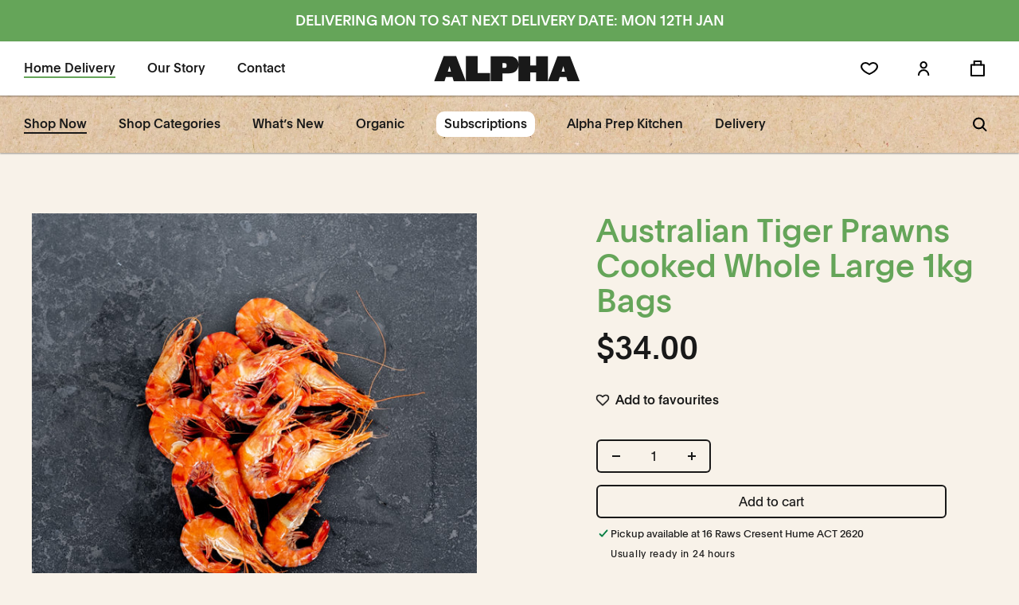

--- FILE ---
content_type: text/html; charset=utf-8
request_url: https://shop.alphafresh.com.au/products/australian-tiger-prawns-cooked-cooked-whole-large-16-20-1kg-bags
body_size: 44354
content:















<!doctype html>
<html class="no-js" lang="en">
  <head>
    <meta charset="utf-8">
    <meta http-equiv="X-UA-Compatible" content="IE=edge">
    <meta name="viewport" content="width=device-width,initial-scale=1">
    <meta name="theme-color" content="">
    <link rel="canonical" href="https://shop.alphafresh.com.au/products/australian-tiger-prawns-cooked-cooked-whole-large-16-20-1kg-bags">
    <link rel="preconnect" href="https://cdn.shopify.com" crossorigin><link rel="icon" type="image/png" href="//shop.alphafresh.com.au/cdn/shop/files/Alpha_Favicon.png?crop=center&height=32&v=1661302493&width=32"><link rel="preconnect" href="https://fonts.shopifycdn.com" crossorigin><title>
      Australian Tiger Prawns Cooked Whole Large 1kg Bags
 &ndash; Alpha Fresh</title>

    
      <meta name="description" content="Farmed in the famous Gold Coast in Queensland, these cooked black tiger prawns have a firm shell with a sweet taste. Product of Australia Disclaimer - Alpha provides general product information such as nutritional information, country of origin and product packaging for your convenience. This information is intended as">
    

    

<meta property="og:site_name" content="Alpha Fresh">
<meta property="og:url" content="https://shop.alphafresh.com.au/products/australian-tiger-prawns-cooked-cooked-whole-large-16-20-1kg-bags">
<meta property="og:title" content="Australian Tiger Prawns Cooked Whole Large 1kg Bags">
<meta property="og:type" content="product">
<meta property="og:description" content="Farmed in the famous Gold Coast in Queensland, these cooked black tiger prawns have a firm shell with a sweet taste. Product of Australia Disclaimer - Alpha provides general product information such as nutritional information, country of origin and product packaging for your convenience. This information is intended as"><meta property="og:image" content="http://shop.alphafresh.com.au/cdn/shop/products/STGEORGE-alpha-20210225-1010-LR_9aefaed0-f8bf-4838-988c-8bb1c96a04ce.jpg?v=1614819426">
  <meta property="og:image:secure_url" content="https://shop.alphafresh.com.au/cdn/shop/products/STGEORGE-alpha-20210225-1010-LR_9aefaed0-f8bf-4838-988c-8bb1c96a04ce.jpg?v=1614819426">
  <meta property="og:image:width" content="1200">
  <meta property="og:image:height" content="1199"><meta property="og:price:amount" content="34.00">
  <meta property="og:price:currency" content="AUD"><meta name="twitter:card" content="summary_large_image">
<meta name="twitter:title" content="Australian Tiger Prawns Cooked Whole Large 1kg Bags">
<meta name="twitter:description" content="Farmed in the famous Gold Coast in Queensland, these cooked black tiger prawns have a firm shell with a sweet taste. Product of Australia Disclaimer - Alpha provides general product information such as nutritional information, country of origin and product packaging for your convenience. This information is intended as">


    <script src="//shop.alphafresh.com.au/cdn/shop/t/20/assets/global.js?v=4677652131108904051669243807" defer="defer"></script>
    
  <script>window.performance && window.performance.mark && window.performance.mark('shopify.content_for_header.start');</script><meta name="google-site-verification" content="_hQ7pROc2-P6WM5M2-3mx8fmr70LeazfJNJiZnuEqTM">
<meta id="shopify-digital-wallet" name="shopify-digital-wallet" content="/23779003/digital_wallets/dialog">
<meta name="shopify-checkout-api-token" content="3cff89a25c7cfe25f346065c94e878ac">
<link rel="alternate" type="application/json+oembed" href="https://shop.alphafresh.com.au/products/australian-tiger-prawns-cooked-cooked-whole-large-16-20-1kg-bags.oembed">
<script async="async" src="/checkouts/internal/preloads.js?locale=en-AU"></script>
<link rel="preconnect" href="https://shop.app" crossorigin="anonymous">
<script async="async" src="https://shop.app/checkouts/internal/preloads.js?locale=en-AU&shop_id=23779003" crossorigin="anonymous"></script>
<script id="apple-pay-shop-capabilities" type="application/json">{"shopId":23779003,"countryCode":"AU","currencyCode":"AUD","merchantCapabilities":["supports3DS"],"merchantId":"gid:\/\/shopify\/Shop\/23779003","merchantName":"Alpha Fresh","requiredBillingContactFields":["postalAddress","email","phone"],"requiredShippingContactFields":["postalAddress","email","phone"],"shippingType":"shipping","supportedNetworks":["visa","masterCard"],"total":{"type":"pending","label":"Alpha Fresh","amount":"1.00"},"shopifyPaymentsEnabled":true,"supportsSubscriptions":true}</script>
<script id="shopify-features" type="application/json">{"accessToken":"3cff89a25c7cfe25f346065c94e878ac","betas":["rich-media-storefront-analytics"],"domain":"shop.alphafresh.com.au","predictiveSearch":true,"shopId":23779003,"locale":"en"}</script>
<script>var Shopify = Shopify || {};
Shopify.shop = "alpha-fresh.myshopify.com";
Shopify.locale = "en";
Shopify.currency = {"active":"AUD","rate":"1.0"};
Shopify.country = "AU";
Shopify.theme = {"name":"alpha-fresh-shopify\/main","id":134091178204,"schema_name":"Dawn","schema_version":"6.0.2","theme_store_id":null,"role":"main"};
Shopify.theme.handle = "null";
Shopify.theme.style = {"id":null,"handle":null};
Shopify.cdnHost = "shop.alphafresh.com.au/cdn";
Shopify.routes = Shopify.routes || {};
Shopify.routes.root = "/";</script>
<script type="module">!function(o){(o.Shopify=o.Shopify||{}).modules=!0}(window);</script>
<script>!function(o){function n(){var o=[];function n(){o.push(Array.prototype.slice.apply(arguments))}return n.q=o,n}var t=o.Shopify=o.Shopify||{};t.loadFeatures=n(),t.autoloadFeatures=n()}(window);</script>
<script>
  window.ShopifyPay = window.ShopifyPay || {};
  window.ShopifyPay.apiHost = "shop.app\/pay";
  window.ShopifyPay.redirectState = null;
</script>
<script id="shop-js-analytics" type="application/json">{"pageType":"product"}</script>
<script defer="defer" async type="module" src="//shop.alphafresh.com.au/cdn/shopifycloud/shop-js/modules/v2/client.init-shop-cart-sync_CG-L-Qzi.en.esm.js"></script>
<script defer="defer" async type="module" src="//shop.alphafresh.com.au/cdn/shopifycloud/shop-js/modules/v2/chunk.common_B8yXDTDb.esm.js"></script>
<script type="module">
  await import("//shop.alphafresh.com.au/cdn/shopifycloud/shop-js/modules/v2/client.init-shop-cart-sync_CG-L-Qzi.en.esm.js");
await import("//shop.alphafresh.com.au/cdn/shopifycloud/shop-js/modules/v2/chunk.common_B8yXDTDb.esm.js");

  window.Shopify.SignInWithShop?.initShopCartSync?.({"fedCMEnabled":true,"windoidEnabled":true});

</script>
<script>
  window.Shopify = window.Shopify || {};
  if (!window.Shopify.featureAssets) window.Shopify.featureAssets = {};
  window.Shopify.featureAssets['shop-js'] = {"shop-cart-sync":["modules/v2/client.shop-cart-sync_C7TtgCZT.en.esm.js","modules/v2/chunk.common_B8yXDTDb.esm.js"],"shop-button":["modules/v2/client.shop-button_aOcg-RjH.en.esm.js","modules/v2/chunk.common_B8yXDTDb.esm.js"],"init-shop-email-lookup-coordinator":["modules/v2/client.init-shop-email-lookup-coordinator_D-37GF_a.en.esm.js","modules/v2/chunk.common_B8yXDTDb.esm.js"],"init-fed-cm":["modules/v2/client.init-fed-cm_DGh7x7ZX.en.esm.js","modules/v2/chunk.common_B8yXDTDb.esm.js"],"init-windoid":["modules/v2/client.init-windoid_C5PxDKWE.en.esm.js","modules/v2/chunk.common_B8yXDTDb.esm.js"],"shop-toast-manager":["modules/v2/client.shop-toast-manager_BmSBWum3.en.esm.js","modules/v2/chunk.common_B8yXDTDb.esm.js"],"shop-cash-offers":["modules/v2/client.shop-cash-offers_DkchToOx.en.esm.js","modules/v2/chunk.common_B8yXDTDb.esm.js","modules/v2/chunk.modal_dvVUSHam.esm.js"],"init-shop-cart-sync":["modules/v2/client.init-shop-cart-sync_CG-L-Qzi.en.esm.js","modules/v2/chunk.common_B8yXDTDb.esm.js"],"avatar":["modules/v2/client.avatar_BTnouDA3.en.esm.js"],"shop-login-button":["modules/v2/client.shop-login-button_DrVPCwAQ.en.esm.js","modules/v2/chunk.common_B8yXDTDb.esm.js","modules/v2/chunk.modal_dvVUSHam.esm.js"],"pay-button":["modules/v2/client.pay-button_Cw45D1uM.en.esm.js","modules/v2/chunk.common_B8yXDTDb.esm.js"],"init-customer-accounts":["modules/v2/client.init-customer-accounts_BNYsaOzg.en.esm.js","modules/v2/client.shop-login-button_DrVPCwAQ.en.esm.js","modules/v2/chunk.common_B8yXDTDb.esm.js","modules/v2/chunk.modal_dvVUSHam.esm.js"],"checkout-modal":["modules/v2/client.checkout-modal_NoX7b1qq.en.esm.js","modules/v2/chunk.common_B8yXDTDb.esm.js","modules/v2/chunk.modal_dvVUSHam.esm.js"],"init-customer-accounts-sign-up":["modules/v2/client.init-customer-accounts-sign-up_pIEGEpjr.en.esm.js","modules/v2/client.shop-login-button_DrVPCwAQ.en.esm.js","modules/v2/chunk.common_B8yXDTDb.esm.js","modules/v2/chunk.modal_dvVUSHam.esm.js"],"init-shop-for-new-customer-accounts":["modules/v2/client.init-shop-for-new-customer-accounts_BIu2e6le.en.esm.js","modules/v2/client.shop-login-button_DrVPCwAQ.en.esm.js","modules/v2/chunk.common_B8yXDTDb.esm.js","modules/v2/chunk.modal_dvVUSHam.esm.js"],"shop-follow-button":["modules/v2/client.shop-follow-button_B6YY9G4U.en.esm.js","modules/v2/chunk.common_B8yXDTDb.esm.js","modules/v2/chunk.modal_dvVUSHam.esm.js"],"lead-capture":["modules/v2/client.lead-capture_o2hOda6W.en.esm.js","modules/v2/chunk.common_B8yXDTDb.esm.js","modules/v2/chunk.modal_dvVUSHam.esm.js"],"shop-login":["modules/v2/client.shop-login_DA8-MZ-E.en.esm.js","modules/v2/chunk.common_B8yXDTDb.esm.js","modules/v2/chunk.modal_dvVUSHam.esm.js"],"payment-terms":["modules/v2/client.payment-terms_BFsudFhJ.en.esm.js","modules/v2/chunk.common_B8yXDTDb.esm.js","modules/v2/chunk.modal_dvVUSHam.esm.js"]};
</script>
<script>(function() {
  var isLoaded = false;
  function asyncLoad() {
    if (isLoaded) return;
    isLoaded = true;
    var urls = ["https:\/\/productoptions.w3apps.co\/js\/options.js?shop=alpha-fresh.myshopify.com","https:\/\/chimpstatic.com\/mcjs-connected\/js\/users\/236ce6a2e1f57c3caa02eb72a\/4191c3a4c74c91482e1108713.js?shop=alpha-fresh.myshopify.com","https:\/\/reorderify.onrender.com\/reorderify.js?shop=alpha-fresh.myshopify.com","https:\/\/na.shgcdn3.com\/pixel-collector.js?shop=alpha-fresh.myshopify.com"];
    for (var i = 0; i < urls.length; i++) {
      var s = document.createElement('script');
      s.type = 'text/javascript';
      s.async = true;
      s.src = urls[i];
      var x = document.getElementsByTagName('script')[0];
      x.parentNode.insertBefore(s, x);
    }
  };
  if(window.attachEvent) {
    window.attachEvent('onload', asyncLoad);
  } else {
    window.addEventListener('load', asyncLoad, false);
  }
})();</script>
<script id="__st">var __st={"a":23779003,"offset":39600,"reqid":"f08369af-fd21-4a3f-811b-e90631632e57-1768098515","pageurl":"shop.alphafresh.com.au\/products\/australian-tiger-prawns-cooked-cooked-whole-large-16-20-1kg-bags","u":"70ed7f43c70d","p":"product","rtyp":"product","rid":5885008937110};</script>
<script>window.ShopifyPaypalV4VisibilityTracking = true;</script>
<script id="captcha-bootstrap">!function(){'use strict';const t='contact',e='account',n='new_comment',o=[[t,t],['blogs',n],['comments',n],[t,'customer']],c=[[e,'customer_login'],[e,'guest_login'],[e,'recover_customer_password'],[e,'create_customer']],r=t=>t.map((([t,e])=>`form[action*='/${t}']:not([data-nocaptcha='true']) input[name='form_type'][value='${e}']`)).join(','),a=t=>()=>t?[...document.querySelectorAll(t)].map((t=>t.form)):[];function s(){const t=[...o],e=r(t);return a(e)}const i='password',u='form_key',d=['recaptcha-v3-token','g-recaptcha-response','h-captcha-response',i],f=()=>{try{return window.sessionStorage}catch{return}},m='__shopify_v',_=t=>t.elements[u];function p(t,e,n=!1){try{const o=window.sessionStorage,c=JSON.parse(o.getItem(e)),{data:r}=function(t){const{data:e,action:n}=t;return t[m]||n?{data:e,action:n}:{data:t,action:n}}(c);for(const[e,n]of Object.entries(r))t.elements[e]&&(t.elements[e].value=n);n&&o.removeItem(e)}catch(o){console.error('form repopulation failed',{error:o})}}const l='form_type',E='cptcha';function T(t){t.dataset[E]=!0}const w=window,h=w.document,L='Shopify',v='ce_forms',y='captcha';let A=!1;((t,e)=>{const n=(g='f06e6c50-85a8-45c8-87d0-21a2b65856fe',I='https://cdn.shopify.com/shopifycloud/storefront-forms-hcaptcha/ce_storefront_forms_captcha_hcaptcha.v1.5.2.iife.js',D={infoText:'Protected by hCaptcha',privacyText:'Privacy',termsText:'Terms'},(t,e,n)=>{const o=w[L][v],c=o.bindForm;if(c)return c(t,g,e,D).then(n);var r;o.q.push([[t,g,e,D],n]),r=I,A||(h.body.append(Object.assign(h.createElement('script'),{id:'captcha-provider',async:!0,src:r})),A=!0)});var g,I,D;w[L]=w[L]||{},w[L][v]=w[L][v]||{},w[L][v].q=[],w[L][y]=w[L][y]||{},w[L][y].protect=function(t,e){n(t,void 0,e),T(t)},Object.freeze(w[L][y]),function(t,e,n,w,h,L){const[v,y,A,g]=function(t,e,n){const i=e?o:[],u=t?c:[],d=[...i,...u],f=r(d),m=r(i),_=r(d.filter((([t,e])=>n.includes(e))));return[a(f),a(m),a(_),s()]}(w,h,L),I=t=>{const e=t.target;return e instanceof HTMLFormElement?e:e&&e.form},D=t=>v().includes(t);t.addEventListener('submit',(t=>{const e=I(t);if(!e)return;const n=D(e)&&!e.dataset.hcaptchaBound&&!e.dataset.recaptchaBound,o=_(e),c=g().includes(e)&&(!o||!o.value);(n||c)&&t.preventDefault(),c&&!n&&(function(t){try{if(!f())return;!function(t){const e=f();if(!e)return;const n=_(t);if(!n)return;const o=n.value;o&&e.removeItem(o)}(t);const e=Array.from(Array(32),(()=>Math.random().toString(36)[2])).join('');!function(t,e){_(t)||t.append(Object.assign(document.createElement('input'),{type:'hidden',name:u})),t.elements[u].value=e}(t,e),function(t,e){const n=f();if(!n)return;const o=[...t.querySelectorAll(`input[type='${i}']`)].map((({name:t})=>t)),c=[...d,...o],r={};for(const[a,s]of new FormData(t).entries())c.includes(a)||(r[a]=s);n.setItem(e,JSON.stringify({[m]:1,action:t.action,data:r}))}(t,e)}catch(e){console.error('failed to persist form',e)}}(e),e.submit())}));const S=(t,e)=>{t&&!t.dataset[E]&&(n(t,e.some((e=>e===t))),T(t))};for(const o of['focusin','change'])t.addEventListener(o,(t=>{const e=I(t);D(e)&&S(e,y())}));const B=e.get('form_key'),M=e.get(l),P=B&&M;t.addEventListener('DOMContentLoaded',(()=>{const t=y();if(P)for(const e of t)e.elements[l].value===M&&p(e,B);[...new Set([...A(),...v().filter((t=>'true'===t.dataset.shopifyCaptcha))])].forEach((e=>S(e,t)))}))}(h,new URLSearchParams(w.location.search),n,t,e,['guest_login'])})(!0,!0)}();</script>
<script integrity="sha256-4kQ18oKyAcykRKYeNunJcIwy7WH5gtpwJnB7kiuLZ1E=" data-source-attribution="shopify.loadfeatures" defer="defer" src="//shop.alphafresh.com.au/cdn/shopifycloud/storefront/assets/storefront/load_feature-a0a9edcb.js" crossorigin="anonymous"></script>
<script crossorigin="anonymous" defer="defer" src="//shop.alphafresh.com.au/cdn/shopifycloud/storefront/assets/shopify_pay/storefront-65b4c6d7.js?v=20250812"></script>
<script data-source-attribution="shopify.dynamic_checkout.dynamic.init">var Shopify=Shopify||{};Shopify.PaymentButton=Shopify.PaymentButton||{isStorefrontPortableWallets:!0,init:function(){window.Shopify.PaymentButton.init=function(){};var t=document.createElement("script");t.src="https://shop.alphafresh.com.au/cdn/shopifycloud/portable-wallets/latest/portable-wallets.en.js",t.type="module",document.head.appendChild(t)}};
</script>
<script data-source-attribution="shopify.dynamic_checkout.buyer_consent">
  function portableWalletsHideBuyerConsent(e){var t=document.getElementById("shopify-buyer-consent"),n=document.getElementById("shopify-subscription-policy-button");t&&n&&(t.classList.add("hidden"),t.setAttribute("aria-hidden","true"),n.removeEventListener("click",e))}function portableWalletsShowBuyerConsent(e){var t=document.getElementById("shopify-buyer-consent"),n=document.getElementById("shopify-subscription-policy-button");t&&n&&(t.classList.remove("hidden"),t.removeAttribute("aria-hidden"),n.addEventListener("click",e))}window.Shopify?.PaymentButton&&(window.Shopify.PaymentButton.hideBuyerConsent=portableWalletsHideBuyerConsent,window.Shopify.PaymentButton.showBuyerConsent=portableWalletsShowBuyerConsent);
</script>
<script data-source-attribution="shopify.dynamic_checkout.cart.bootstrap">document.addEventListener("DOMContentLoaded",(function(){function t(){return document.querySelector("shopify-accelerated-checkout-cart, shopify-accelerated-checkout")}if(t())Shopify.PaymentButton.init();else{new MutationObserver((function(e,n){t()&&(Shopify.PaymentButton.init(),n.disconnect())})).observe(document.body,{childList:!0,subtree:!0})}}));
</script>
<link id="shopify-accelerated-checkout-styles" rel="stylesheet" media="screen" href="https://shop.alphafresh.com.au/cdn/shopifycloud/portable-wallets/latest/accelerated-checkout-backwards-compat.css" crossorigin="anonymous">
<style id="shopify-accelerated-checkout-cart">
        #shopify-buyer-consent {
  margin-top: 1em;
  display: inline-block;
  width: 100%;
}

#shopify-buyer-consent.hidden {
  display: none;
}

#shopify-subscription-policy-button {
  background: none;
  border: none;
  padding: 0;
  text-decoration: underline;
  font-size: inherit;
  cursor: pointer;
}

#shopify-subscription-policy-button::before {
  box-shadow: none;
}

      </style>
<script id="sections-script" data-sections="product-recommendations,header,footer" defer="defer" src="//shop.alphafresh.com.au/cdn/shop/t/20/compiled_assets/scripts.js?21192"></script>
<script>window.performance && window.performance.mark && window.performance.mark('shopify.content_for_header.end');</script>
  





  <script type="text/javascript">
    
      window.__shgMoneyFormat = window.__shgMoneyFormat || {"AUD":{"currency":"AUD","currency_symbol":"$","currency_symbol_location":"left","decimal_places":2,"decimal_separator":".","thousands_separator":","}};
    
    window.__shgCurrentCurrencyCode = window.__shgCurrentCurrencyCode || {
      currency: "AUD",
      currency_symbol: "$",
      decimal_separator: ".",
      thousands_separator: ",",
      decimal_places: 2,
      currency_symbol_location: "left"
    };
  </script>




    <script src="//shop.alphafresh.com.au/cdn/shop/t/20/assets/shop-categories.js?v=178032855059299789561661930752" defer="defer"></script>
    <script src="//shop.alphafresh.com.au/cdn/shop/t/20/assets/footer-lottie.js?v=59801948261705848911661475047" defer="defer"></script><script src="//shop.alphafresh.com.au/cdn/shop/t/20/assets/mobile-nav.js?v=174056357200516085511713329790" defer="defer"></script>

    <!-- Google Tag Manager -->
    <script>(function(w,d,s,l,i){w[l]=w[l]||[];w[l].push({'gtm.start':
    new Date().getTime(),event:'gtm.js'});var f=d.getElementsByTagName(s)[0],
    j=d.createElement(s),dl=l!='dataLayer'?'&l='+l:'';j.async=true;j.src=
    'https://www.googletagmanager.com/gtm.js?id='+i+dl;f.parentNode.insertBefore(j,f);
    })(window,document,'script','dataLayer','GTM-PRF6634');</script>
    <!-- End Google Tag Manager -->

    <style data-shopify>
      @font-face {
        font-family: "Plain";
        src: url(//shop.alphafresh.com.au/cdn/shop/files/plain-regular.woff2?v=2585537430086449055) format("woff2");
        font-display: swap;
      }
      @font-face {
        font-family: "Plain";
        src: url(//shop.alphafresh.com.au/cdn/shop/files/plain-medium.woff2?v=3559507909031112052) format("woff2");
        font-display: swap;
        font-weight: 500;
      }
      @font-face {
        font-family: "Red Hat Mono";
        src: url(//shop.alphafresh.com.au/cdn/shop/files/red-hat-mono.ttf?v=16412831584062098457) format("truetype");
        font-display: swap;
      }
      @font-face {
        font-family: "Red Hat Mono";
        src: url(//shop.alphafresh.com.au/cdn/shop/files/red-hat-mono-medium.ttf?v=13620685667040570992) format("truetype");
        font-display: swap;
        font-weight: 500;
      }
      @font-face {
        font-family: "Red Hat Mono";
        src: url(//shop.alphafresh.com.au/cdn/shop/files/red-hat-mono-bold.ttf?v=14538653326273062629) format("truetype");
        font-display: swap;
        font-weight: 700;
      }
      @font-face {
        font-family: "Knockout 68";
        src: url(//shop.alphafresh.com.au/cdn/shop/files/knockout-68.woff2?v=3668029444953640070) format("woff2");
        font-display: swap;
      }
      @font-face {
        font-family: "Knockout 93";
        src: url(//shop.alphafresh.com.au/cdn/shop/files/knockout-93.woff2?v=13679690699717912486) format("woff2");
        font-display: swap;
      }
      @font-face {
        font-family: "Bon Vivant";
        src: url(//shop.alphafresh.com.au/cdn/shop/files/bon-vivant.woff2?v=7305569641449780143) format("woff2");
        font-display: swap;
      }
    </style>


    <style data-shopify>
      
      
      
      
      @font-face {
  font-family: Assistant;
  font-weight: 400;
  font-style: normal;
  font-display: swap;
  src: url("//shop.alphafresh.com.au/cdn/fonts/assistant/assistant_n4.9120912a469cad1cc292572851508ca49d12e768.woff2") format("woff2"),
       url("//shop.alphafresh.com.au/cdn/fonts/assistant/assistant_n4.6e9875ce64e0fefcd3f4446b7ec9036b3ddd2985.woff") format("woff");
}


      :root {
        --font-body-family: "Plain", -apple-system, 'Segoe UI', Roboto, 'Helvetica Neue', 'Noto Sans', 'Liberation Sans', Arial, sans-serif, 'Apple Color Emoji', 'Segoe UI Emoji', 'Segoe UI Symbol', 'Noto Color Emoji';
        --font-body-style: normal;
        --font-body-weight: 400;
        --font-body-weight-bold: 700;

        --font-heading-family: "Knockout 68", "Impact", sans-serif;
        --font-heading-alt-family: "Knockout 93", "Impact", sans-serif;
        --font-heading-style: normal;
        --font-heading-weight: 400;

        --font-mono-family: "Red Hat Mono", ui-monospace, SFMono-Regular, Menlo, Monaco, Consolas, "Liberation Mono", "Courier New", monospace;

        --font-body-scale: 1.0;
        --font-heading-scale: 1.0;

        --font-cursive-family: "Bon Vivant", "Brush Script MT", cursive;

        --color-base-text: 25, 25, 25;
        --color-shadow: 25, 25, 25;
        --color-base-background-1: 248, 242, 233;
        --color-base-background-2: 243, 243, 243;
        --color-base-solid-button-labels: 255, 255, 255;
        --color-base-outline-button-labels: 25, 25, 25;
        --color-base-accent-1: 25, 25, 25;
        --color-base-accent-2: 51, 79, 180;
        --payment-terms-background-color: #f8f2e9;

        --gradient-base-background-1: #f8f2e9;
        --gradient-base-background-2: #f3f3f3;
        --gradient-base-accent-1: #191919;
        --gradient-base-accent-2: #334fb4;

        --media-padding: px;
        --media-border-opacity: 0.05;
        --media-border-width: 0px;
        --media-radius: 0px;
        --media-shadow-opacity: 0.0;
        --media-shadow-horizontal-offset: 0px;
        --media-shadow-vertical-offset: 4px;
        --media-shadow-blur-radius: 5px;
        --media-shadow-visible: 0;

        --page-width: 180rem;
        --page-width-margin: 0rem;

        --card-image-padding: 0.0rem;
        --card-corner-radius: 0.2rem;
        --card-text-alignment: left;
        --card-border-width: 0.0rem;
        --card-border-opacity: 0.1;
        --card-shadow-opacity: 0.0;
        --card-shadow-visible: 0;
        --card-shadow-horizontal-offset: 0.0rem;
        --card-shadow-vertical-offset: 0.4rem;
        --card-shadow-blur-radius: 0.5rem;

        --badge-corner-radius: 0.0rem;

        --popup-border-width: 1px;
        --popup-border-opacity: 0.1;
        --popup-corner-radius: 0px;
        --popup-shadow-opacity: 0.0;
        --popup-shadow-horizontal-offset: 0px;
        --popup-shadow-vertical-offset: 4px;
        --popup-shadow-blur-radius: 5px;

        --drawer-border-width: 1px;
        --drawer-border-opacity: 0.1;
        --drawer-shadow-opacity: 0.0;
        --drawer-shadow-horizontal-offset: 0px;
        --drawer-shadow-vertical-offset: 4px;
        --drawer-shadow-blur-radius: 5px;

        --spacing-sections-desktop: 0px;
        --spacing-sections-mobile: 0px;

        --grid-desktop-vertical-spacing: 20px;
        --grid-desktop-horizontal-spacing: 20px;
        --grid-mobile-vertical-spacing: 10px;
        --grid-mobile-horizontal-spacing: 10px;

        --text-boxes-border-opacity: 0.1;
        --text-boxes-border-width: 0px;
        --text-boxes-radius: 0px;
        --text-boxes-shadow-opacity: 0.0;
        --text-boxes-shadow-visible: 0;
        --text-boxes-shadow-horizontal-offset: 0px;
        --text-boxes-shadow-vertical-offset: 4px;
        --text-boxes-shadow-blur-radius: 5px;

        --buttons-radius: 4px;
        --buttons-radius-outset: 6px;
        --buttons-border-width: 2px;
        --buttons-border-opacity: 1.0;
        --buttons-shadow-opacity: 0.0;
        --buttons-shadow-visible: 0;
        --buttons-shadow-horizontal-offset: 0px;
        --buttons-shadow-vertical-offset: 0px;
        --buttons-shadow-blur-radius: 0px;
        --buttons-border-offset: 0.3px;

        --inputs-radius: 4px;
        --inputs-border-width: 2px;
        --inputs-border-opacity: 1.0;
        --inputs-shadow-opacity: 0.0;
        --inputs-shadow-horizontal-offset: 0px;
        --inputs-margin-offset: 0px;
        --inputs-shadow-vertical-offset: 0px;
        --inputs-shadow-blur-radius: 0px;
        --inputs-radius-outset: 6px;

        --variant-pills-radius: 6px;
        --variant-pills-border-width: 2px;
        --variant-pills-border-opacity: 1.0;
        --variant-pills-shadow-opacity: 0.0;
        --variant-pills-shadow-horizontal-offset: 0px;
        --variant-pills-shadow-vertical-offset: 4px;
        --variant-pills-shadow-blur-radius: 5px;
      }

      *,
      *::before,
      *::after {
        box-sizing: inherit;
      }

      html {
        box-sizing: border-box;
        font-size: calc(var(--font-body-scale) * 62.5%);
        height: 100%;
      }

      body {
        display: grid;
        grid-template-rows: auto auto 1fr auto;
        grid-template-columns: 100%;
        min-height: 100%;
        margin: 0;
        font-size: 1.5rem;
        line-height: calc(1 + 0.8 / var(--font-body-scale));
        font-family: var(--font-body-family);
        font-style: var(--font-body-style);
        font-weight: var(--font-body-weight);
        font-smoothing: antialiased;
        -webkit-font-smoothing: antialiased;
        -moz-font-smoothing: antialiased;
      }

      @media screen and (min-width: 750px) {
        body {
          font-size: 1.6rem;
        }
      }

      a {
        transition: color 150ms ease;
      }
    </style>

    <link href="//shop.alphafresh.com.au/cdn/shop/t/20/assets/base.css?v=68990997286916828751736717402" rel="stylesheet" type="text/css" media="all" />
<link rel="preload" as="font" href="//shop.alphafresh.com.au/cdn/fonts/assistant/assistant_n4.9120912a469cad1cc292572851508ca49d12e768.woff2" type="font/woff2" crossorigin><script>document.documentElement.className = document.documentElement.className.replace('no-js', 'js');
    if (Shopify.designMode) {
      document.documentElement.classList.add('shopify-design-mode');
    }
    </script>
  
  

<script type="text/javascript">
  
    window.SHG_CUSTOMER = null;
  
</script>







<!-- BEGIN app block: shopify://apps/sami-product-labels/blocks/app-embed-block/b9b44663-5d51-4be1-8104-faedd68da8c5 --><script type="text/javascript">
  window.Samita = window.Samita || {};
  Samita.ProductLabels = Samita.ProductLabels || {};
  Samita.ProductLabels.locale  = {"shop_locale":{"locale":"en","enabled":true,"primary":true,"published":true}};
  Samita.ProductLabels.page = {title : document.title.replaceAll('"', "'"), href : window.location.href, type: "product", page_id: ""};
  Samita.ProductLabels.dataShop = Samita.ProductLabels.dataShop || {};Samita.ProductLabels.dataShop = {"install":1,"configuration":{"money_format":"${{amount}}"},"pricing":{"plan":"FREE","features":{"chose_product_form_collections_tag":false,"design_custom_unlimited_position":false,"design_countdown_timer_label_badge":false,"design_text_hover_label_badge":false,"label_display_product_page_first_image":false,"choose_product_variants":false,"choose_country_restriction":false,"conditions_specific_products":20,"conditions_include_exclude_product_tag":false,"conditions_inventory_status":false,"conditions_sale_products":false,"conditions_customer_tag":false,"conditions_products_created_published":false,"conditions_set_visibility_date_time":false,"conditions_work_with_metafields":false,"images_samples":{"collections":["free_labels","custom","suggestions_for_you","all"]},"badges_labels_conditions":{"fields":["ALL","PRODUCTS"]}}},"settings":{"notUseSearchFileApp":false,"general":{"maximum_condition":"3"},"watermark":true,"translations":[]},"url":"alpha-fresh.myshopify.com","base_app_url":"https://label.samita.io/","app_url":"https://d3g7uyxz2n998u.cloudfront.net/","storefront_access_token":"65e4fa25a7d34fc6574ea355c4a7cbd0"};Samita.ProductLabels.dataShop.configuration.money_format = "${{amount}}";if (typeof Shopify!= "undefined" && Shopify?.theme?.role != "main") {Samita.ProductLabels.dataShop.settings.notUseSearchFileApp = false;}
  Samita.ProductLabels.theme_id =null;
  Samita.ProductLabels.products = Samita.ProductLabels.products || [];Samita.ProductLabels.product ={"id":5885008937110,"title":"Australian Tiger Prawns Cooked Whole Large 1kg Bags","handle":"australian-tiger-prawns-cooked-cooked-whole-large-16-20-1kg-bags","description":"\u003cp\u003e\u003cspan data-mce-fragment=\"1\"\u003eFarmed in the famous Gold Coast in Queensland, these cooked black tiger prawns have a firm shell with a sweet taste.\u003c\/span\u003e\u003c\/p\u003e\n\u003cp\u003e\u003cspan data-mce-fragment=\"1\"\u003eProduct of Australia\u003c\/span\u003e\u003c\/p\u003e\n\u003cp\u003eDisclaimer - Alpha provides general product information such as nutritional information, country of origin and product packaging for your convenience. This information is intended as a guide only. Please read product labels before consuming. Always read the label and follow the directions for use on pack. Please contact the manufacturer directly via the contact details on the packaging or labels if you require specific information.\u003c\/p\u003e","published_at":"2022-01-27T18:35:57+11:00","created_at":"2020-11-06T11:00:13+11:00","vendor":"Seafood","type":"Prawns","tags":[],"price":3400,"price_min":3400,"price_max":3400,"available":true,"price_varies":false,"compare_at_price":null,"compare_at_price_min":0,"compare_at_price_max":0,"compare_at_price_varies":false,"variants":[{"id":36935906918550,"title":"Default Title","option1":"Default Title","option2":null,"option3":null,"sku":"5477","requires_shipping":true,"taxable":false,"featured_image":null,"available":true,"name":"Australian Tiger Prawns Cooked Whole Large 1kg Bags","public_title":null,"options":["Default Title"],"price":3400,"weight":0,"compare_at_price":null,"inventory_quantity":-94,"inventory_management":null,"inventory_policy":"deny","barcode":null,"requires_selling_plan":false,"selling_plan_allocations":[]}],"images":["\/\/shop.alphafresh.com.au\/cdn\/shop\/products\/STGEORGE-alpha-20210225-1010-LR_9aefaed0-f8bf-4838-988c-8bb1c96a04ce.jpg?v=1614819426"],"featured_image":"\/\/shop.alphafresh.com.au\/cdn\/shop\/products\/STGEORGE-alpha-20210225-1010-LR_9aefaed0-f8bf-4838-988c-8bb1c96a04ce.jpg?v=1614819426","options":["Title"],"media":[{"alt":null,"id":20331687903382,"position":1,"preview_image":{"aspect_ratio":1.001,"height":1199,"width":1200,"src":"\/\/shop.alphafresh.com.au\/cdn\/shop\/products\/STGEORGE-alpha-20210225-1010-LR_9aefaed0-f8bf-4838-988c-8bb1c96a04ce.jpg?v=1614819426"},"aspect_ratio":1.001,"height":1199,"media_type":"image","src":"\/\/shop.alphafresh.com.au\/cdn\/shop\/products\/STGEORGE-alpha-20210225-1010-LR_9aefaed0-f8bf-4838-988c-8bb1c96a04ce.jpg?v=1614819426","width":1200}],"requires_selling_plan":false,"selling_plan_groups":[],"content":"\u003cp\u003e\u003cspan data-mce-fragment=\"1\"\u003eFarmed in the famous Gold Coast in Queensland, these cooked black tiger prawns have a firm shell with a sweet taste.\u003c\/span\u003e\u003c\/p\u003e\n\u003cp\u003e\u003cspan data-mce-fragment=\"1\"\u003eProduct of Australia\u003c\/span\u003e\u003c\/p\u003e\n\u003cp\u003eDisclaimer - Alpha provides general product information such as nutritional information, country of origin and product packaging for your convenience. This information is intended as a guide only. Please read product labels before consuming. Always read the label and follow the directions for use on pack. Please contact the manufacturer directly via the contact details on the packaging or labels if you require specific information.\u003c\/p\u003e"};
    Samita.ProductLabels.product.collections =[273319690390,266451746966,401050403036,163899342938];
    Samita.ProductLabels.product.metafields = {};
    Samita.ProductLabels.product.variants = [{
          "id":36935906918550,
          "title":"Default Title",
          "name":null,
          "compare_at_price":null,
          "price":3400,
          "available":true,
          "weight":0,
          "sku":"5477",
          "inventory_quantity":-94,
          "metafields":{}
        }];if (typeof Shopify!= "undefined" && Shopify?.theme?.id == 134091178204) {Samita.ProductLabels.themeInfo = {"id":134091178204,"name":"alpha-fresh-shopify/main","role":"main","theme_store_id":null,"theme_name":"Dawn","theme_version":"6.0.2"};}if (typeof Shopify!= "undefined" && Shopify?.theme?.id == 134091178204) {Samita.ProductLabels.theme = {"selectors":{"product":{"elementSelectors":[".product",".grid__item",".featured-product",".gp-grid","#ProductSection-product-template","#shopify-section-product-template",".product:not(.featured-product,.slick-slide)",".product-main",".grid:not(.product-grid,.sf-grid,.featured-product)",".grid.product-single","#__pf",".gfqv-product-wrapper",".ga-product",".t4s-container",".gCartItem, .flexRow.noGutter, .cart__row, .line-item, .cart-item, .cart-row, .CartItem, .cart-line-item, .cart-table tbody tr, .container-indent table tbody tr"],"elementNotSelectors":[".mini-cart__recommendations-list"],"notShowCustomBlocks":".variant-swatch__item,.swatch-element,.fera-productReviews-review,share-button,.hdt-variant-picker,.col-story-block,.lightly-spaced-row","link":"[samitaPL-product-link], h3[data-href*=\"/products/\"], div[data-href*=\"/products/\"], a[data-href*=\"/products/\"], a.product-block__link[href*=\"/products/\"], a.indiv-product__link[href*=\"/products/\"], a.thumbnail__link[href*=\"/products/\"], a.product-item__link[href*=\"/products/\"], a.product-card__link[href*=\"/products/\"], a.product-card-link[href*=\"/products/\"], a.product-block__image__link[href*=\"/products/\"], a.stretched-link[href*=\"/products/\"], a.grid-product__link[href*=\"/products/\"], a.product-grid-item--link[href*=\"/products/\"], a.product-link[href*=\"/products/\"], a.product__link[href*=\"/products/\"], a.full-unstyled-link[href*=\"/products/\"], a.grid-item__link[href*=\"/products/\"], a.grid-product__link[href*=\"/products/\"], a[data-product-page-link][href*=\"/products/\"], a[href*=\"/products/\"]:not(.logo-bar__link,.ButtonGroup__Item.Button,.menu-promotion__link,.site-nav__link,.mobile-nav__link,.hero__sidebyside-image-link,.announcement-link,.breadcrumbs-list__link,.single-level-link,.d-none,.icon-twitter,.icon-facebook,.icon-pinterest,#btn,.list-menu__item.link.link--tex,.btnProductQuickview,.index-banner-slides-each,.global-banner-switch,.sub-nav-item-link,.announcement-bar__link,.Carousel__Cell,.Heading,.facebook,.twitter,.pinterest,.loyalty-redeem-product-title,.breadcrumbs__link,.btn-slide,.h2m-menu-item-inner--sub,.glink,.announcement-bar__link,.ts-link,.hero__slide-link)","signal":"[data-product-handle], [data-product-id]","notSignal":":not([data-section-id=\"product-recommendations\"],[data-section-type=\"product-recommendations\"],#product-area,#looxReviews)","priceSelectors":[".trans-money",".price",".samita-price",".price-list","#ProductPrice",".product-price",".product__price—reg","#productPrice-product-template",".product__current-price",".product-thumb-caption-price-current",".product-item-caption-price-current",".grid-product__price,.product__price","span.price","span.product-price",".productitem--price",".product-pricing","div.price","span.money",".product-item__price",".product-list-item-price","p.price",".product-meta__prices","div.product-price","span#price",".price.money","h3.price","a.price",".price-area",".product-item-price",".pricearea",".collectionGrid .collectionBlock-info > p","#ComparePrice",".product--price-wrapper",".product-page--price-wrapper",".color--shop-accent.font-size--s.t--meta.f--main",".ComparePrice",".ProductPrice",".prodThumb .title span:last-child",".price",".product-single__price-product-template",".product-info-price",".price-money",".prod-price","#price-field",".product-grid--price",".prices,.pricing","#product-price",".money-styling",".compare-at-price",".product-item--price",".card__price",".product-card__price",".product-price__price",".product-item__price-wrapper",".product-single__price",".grid-product__price-wrap","a.grid-link p.grid-link__meta",".product__prices","#comparePrice-product-template","dl[class*=\"price\"]","div[class*=\"price\"]",".gl-card-pricing",".ga-product_price-container"],"titleSelectors":[".product__title",".product-card__title",".product-card__name",".product-thumbnail__title",".product-card__title","div.product__title",".card__heading.h5",".cart-item__name.h4",".spf-product-card__title.h4",".gl-card-title",".ga-product_title"],"imageSelectors":[".pwzrswiper-slide img",".grid__item img",".gp-w-full img",".pf-slide-main-media img","media-gallery img",".product__media img",".product__media img",".product__media img",".gem-slider img",".product-media-container img",".product__media img",".product-images img",".img-wrapper img",".clerk_image_wrapper-global img",".spf-product-card__image-wrapper img",".media img",".pwzrswiper-slide img",".product__media img",".slider-banner-image.slick-active img",".pmslider-slide--inner img",".grid-view-item__image-wrapper img",".slick-track img",".rondell-item-crop img","modal-opener img",".media > img",".product__media > img","img.cart-item__image","img.motion-reduce","img[srcset*=\"cdn.shopify.com\"][srcset*=\"/products/\"]","img[data-srcset*=\"cdn.shopify.com\"][data-srcset*=\"/products/\"]","img[data-src*=\"cdn.shopify.com\"][data-src*=\"/products/\"]","img[data-srcset*=\"cdn.shopify.com\"][data-srcset*=\"/products/\"]","img[srcset*=\"cdn.shopify.com\"][src*=\"no-image\"]",".product-card__image > img",".product-image-main .image-wrap",".grid-product__image",".media > img","img[srcset*=\"cdn/shop/products/\"]","[data-bgset*=\"cdn.shopify.com\"][data-bgset*=\"/products/\"] > [data-bgset*=\"cdn.shopify.com\"][data-bgset*=\"/products/\"]","[data-bgset*=\"cdn.shopify.com\"][data-bgset*=\"/products/\"]","img[src*=\"cdn.shopify.com\"][src*=\"no-image\"]","img[src*=\"cdn/shop/products/\"]",".ga-product_image",".gfqv-product-image"],"media":".card__inner,.spf-product-card__inner","soldOutBadge":".tag.tag--rectangle, .grid-product__tag--sold-out, on-sale-badge","paymentButton":".shopify-payment-button, .product-form--smart-payment-buttons, .lh-wrap-buynow, .wx-checkout-btn","formSelectors":[".form","product-info","form.product_form",".main-product-form","form.t4s-form__product",".product-single__form",".shopify-product-form","#shopify-section-product-template form[action*=\"/cart/add\"]","form[action*=\"/cart/add\"]:not(.form-card)",".ga-products-table li.ga-product",".pf-product-form"],"variantActivator":".select__select","variant":".product-variant-id","variantIdByAttribute":"swatch-current-variant","quantity":".gInputElement, [name=\"qty\"], [name=\"quantity\"]","quantityWrapper":"#Quantity, input.quantity-selector.quantity-input, [data-quantity-input-wrapper], .product-form__quantity-selector, .product-form__item--quantity, .ProductForm__QuantitySelector, .quantity-product-template, .product-qty, .qty-selection, .product__quantity, .js-qty__num","productAddToCartBtnSelectors":[".product-form__cart-submit",".add-to-cart-btn",".product__add-to-cart-button","#AddToCart--product-template","#addToCart","#AddToCart-product-template","#AddToCart",".add_to_cart",".product-form--atc-button","#AddToCart-product",".AddtoCart","button.btn-addtocart",".product-submit","[name=\"add\"]","[type=\"submit\"]",".product-form__add-button",".product-form--add-to-cart",".btn--add-to-cart",".button-cart",".action-button > .add-to-cart","button.btn--tertiary.add-to-cart",".form-actions > button.button",".gf_add-to-cart",".zend_preorder_submit_btn",".gt_button",".wx-add-cart-btn",".previewer_add-to-cart_btn > button",".qview-btn-addtocart",".ProductForm__AddToCart",".button--addToCart","#AddToCartDesk","[data-pf-type=\"ProductATC\"]"],"customAddEl":{"productPageSameLevel":true,"collectionPageSameLevel":true,"cartPageSameLevel":false},"cart":{"buttonOpenCartDrawer":"","drawerForm":"#rebuy-cart, .ajax-cart__form, #CartDrawer-Form, #cart , #theme-ajax-cart, form[action*=\"/cart\"]:not([action*=\"/cart/add\"]):not([hidden])","form":"body, #mini-cart-form","rowSelectors":["gCartItem","flexRow.noGutter","cart__row","line-item","cart-item","cart-row","CartItem","cart-line-item","cart-table tbody tr","container-indent table tbody tr"],"price":"td.cart-item__details > div.product-option"},"collection":{"positionBadgeImageWrapper":"","positionBadgeTitleWrapper":"","positionBadgePriceWrapper":"","notElClass":[".grid__item","cart-item","page-width","cart-items-con","boost-pfs-search-suggestion-group","collection","pf-slide","boost-sd__cart-body","boost-sd__product-list","snize-search-results-content","productGrid","footer__links","header__links-list","cartitems--list","Cart__ItemList","minicart-list-prd","mini-cart-item","mini-cart__line-item-list","cart-items","grid","products","ajax-cart__form","hero__link","collection__page-products","cc-filters-results","footer-sect","collection-grid","card-list","page-width","collection-template","mobile-nav__sublist","product-grid","site-nav__dropdown","search__results","product-recommendations","faq__wrapper","section-featured-product","announcement_wrapper","cart-summary-item-container","cart-drawer__line-items","product-quick-add","cart__items","rte","m-cart-drawer__items","scd__items","sf__product-listings","line-item","the-flutes","section-image-with-text-overlay","CarouselWrapper"]},"quickView":{"activator":"a.quickview-icon.quickview, .qv-icon, .previewer-button, .sca-qv-button, .product-item__action-button[data-action=\"open-modal\"], .boost-pfs-quickview-btn, .collection-product[data-action=\"show-product\"], button.product-item__quick-shop-button, .product-item__quick-shop-button-wrapper, .open-quick-view, .product-item__action-button[data-action=\"open-modal\"], .tt-btn-quickview, .product-item-quick-shop .available, .quickshop-trigger, .productitem--action-trigger:not(.productitem--action-atc), .quick-product__btn, .thumbnail, .quick_shop, a.sca-qv-button, .overlay, .quick-view, .open-quick-view, [data-product-card-link], a[rel=\"quick-view\"], a.quick-buy, div.quickview-button > a, .block-inner a.more-info, .quick-shop-modal-trigger, a.quick-view-btn, a.spo-quick-view, div.quickView-button, a.product__label--quick-shop, span.trigger-quick-view, a.act-quickview-button, a.product-modal, [data-quickshop-full], [data-quickshop-slim], [data-quickshop-trigger]","productForm":".qv-form, .qview-form, .description-wrapper_content, .wx-product-wrapper, #sca-qv-add-item-form, .product-form, #boost-pfs-quickview-cart-form, .product.preview .shopify-product-form, .product-details__form, .gfqv-product-form, #ModalquickView form#modal_quick_view, .quick-shop-modal form[action*=\"/cart/add\"], #quick-shop-modal form[action*=\"/cart/add\"], .white-popup.quick-view form[action*=\"/cart/add\"], .quick-view form[action*=\"/cart/add\"], [id*=\"QuickShopModal-\"] form[action*=\"/cart/add\"], .quick-shop.active form[action*=\"/cart/add\"], .quick-view-panel form[action*=\"/cart/add\"], .content.product.preview form[action*=\"/cart/add\"], .quickView-wrap form[action*=\"/cart/add\"], .quick-modal form[action*=\"/cart/add\"], #colorbox form[action*=\"/cart/add\"], .product-quick-view form[action*=\"/cart/add\"], .quickform, .modal--quickshop-full, .modal--quickshop form[action*=\"/cart/add\"], .quick-shop-form, .fancybox-inner form[action*=\"/cart/add\"], #quick-view-modal form[action*=\"/cart/add\"], [data-product-modal] form[action*=\"/cart/add\"], .modal--quick-shop.modal--is-active form[action*=\"/cart/add\"]","appVariantActivator":".previewer_options","appVariantSelector":".full_info, [data-behavior=\"previewer_link\"]","appButtonClass":["sca-qv-cartbtn","qview-btn","btn--fill btn--regular"]},"customImgEl":".rio-media-gallery,.slider-mobile-gutter:not(.thumbnail-slider),.pmslider-mount,#pwzrswiper-container-wrapper"}},"integrateApps":["globo.relatedproduct.loaded","globoFilterQuickviewRenderCompleted","globoFilterRenderSearchCompleted","globoFilterRenderCompleted","shopify:block:select","vsk:product:changed","collectionUpdate","cart:updated","cart:refresh","cart-notification:show"],"timeOut":250,"theme_store_id":887,"theme_name":"Dawn"};}if (Samita?.ProductLabels?.theme?.selectors) {
    Samita.ProductLabels.settings = {
      selectors: Samita?.ProductLabels?.theme?.selectors,
      integrateApps: Samita?.ProductLabels?.theme?.integrateApps,
      condition: Samita?.ProductLabels?.theme?.condition,
      timeOut: Samita?.ProductLabels?.theme?.timeOut,
    }
  } else {
    Samita.ProductLabels.settings = {
      "selectors": {
          "product": {
              "elementSelectors": [".product-top",".Product",".product-detail",".product-page-container","#ProductSection-product-template",".product",".product-main",".grid",".grid.product-single","#__pf",".gfqv-product-wrapper",".ga-product",".t4s-container",".gCartItem, .flexRow.noGutter, .cart__row, .line-item, .cart-item, .cart-row, .CartItem, .cart-line-item, .cart-table tbody tr, .container-indent table tbody tr"],
              "elementNotSelectors": [".mini-cart__recommendations-list"],
              "notShowCustomBlocks": ".variant-swatch__item",
              "link": "[samitaPL-product-link], a[href*=\"/products/\"]:not(.logo-bar__link,.site-nav__link,.mobile-nav__link,.hero__sidebyside-image-link,.announcement-link)",
              "signal": "[data-product-handle], [data-product-id]",
              "notSignal": ":not([data-section-id=\"product-recommendations\"],[data-section-type=\"product-recommendations\"],#product-area,#looxReviews)",
              "priceSelectors": [".product-option .cvc-money","#ProductPrice-product-template",".product-block--price",".price-list","#ProductPrice",".product-price",".product__price—reg","#productPrice-product-template",".product__current-price",".product-thumb-caption-price-current",".product-item-caption-price-current",".grid-product__price,.product__price","span.price","span.product-price",".productitem--price",".product-pricing","div.price","span.money",".product-item__price",".product-list-item-price","p.price",".product-meta__prices","div.product-price","span#price",".price.money","h3.price","a.price",".price-area",".product-item-price",".pricearea",".collectionGrid .collectionBlock-info > p","#ComparePrice",".product--price-wrapper",".product-page--price-wrapper",".color--shop-accent.font-size--s.t--meta.f--main",".ComparePrice",".ProductPrice",".prodThumb .title span:last-child",".price",".product-single__price-product-template",".product-info-price",".price-money",".prod-price","#price-field",".product-grid--price",".prices,.pricing","#product-price",".money-styling",".compare-at-price",".product-item--price",".card__price",".product-card__price",".product-price__price",".product-item__price-wrapper",".product-single__price",".grid-product__price-wrap","a.grid-link p.grid-link__meta",".product__prices","#comparePrice-product-template","dl[class*=\"price\"]","div[class*=\"price\"]",".gl-card-pricing",".ga-product_price-container"],
              "titleSelectors": [".prod-title",".product-block--title",".product-info__title",".product-thumbnail__title",".product-card__title","div.product__title",".card__heading.h5",".cart-item__name.h4",".spf-product-card__title.h4",".gl-card-title",".ga-product_title"],
              "imageSelectors": ["img.rimage__image",".grid_img",".imgWrapper > img",".gitem-img",".card__media img",".image__inner img",".snize-thumbnail",".zoomImg",".spf-product-card__image",".boost-pfs-filter-product-item-main-image",".pwzrswiper-slide > img",".product__image-wrapper img",".grid__image-ratio",".product__media img",".AspectRatio > img",".rimage-wrapper > img",".ProductItem__Image",".img-wrapper img",".product-card__image-wrapper > .product-card__image",".ga-products_image img",".image__container",".image-wrap .grid-product__image",".boost-sd__product-image img",".box-ratio > img",".image-cell img.card__image","img[src*=\"cdn.shopify.com\"][src*=\"/products/\"]","img[srcset*=\"cdn.shopify.com\"][srcset*=\"/products/\"]","img[data-srcset*=\"cdn.shopify.com\"][data-srcset*=\"/products/\"]","img[data-src*=\"cdn.shopify.com\"][data-src*=\"/products/\"]","img[srcset*=\"cdn.shopify.com\"][src*=\"no-image\"]",".product-card__image > img",".product-image-main .image-wrap",".grid-product__image",".media > img","img[srcset*=\"cdn/shop/products/\"]","[data-bgset*=\"cdn.shopify.com\"][data-bgset*=\"/products/\"]","img[src*=\"cdn.shopify.com\"][src*=\"no-image\"]","img[src*=\"cdn/shop/products/\"]",".ga-product_image",".gfqv-product-image"],
              "media": ".card__inner,.spf-product-card__inner",
              "soldOutBadge": ".tag.tag--rectangle, .grid-product__tag--sold-out",
              "paymentButton": ".shopify-payment-button, .product-form--smart-payment-buttons, .lh-wrap-buynow, .wx-checkout-btn",
              "formSelectors": ["form.product-form, form.product_form","form.t4s-form__product",".product-single__form",".shopify-product-form","#shopify-section-product-template form[action*=\"/cart/add\"]","form[action*=\"/cart/add\"]:not(.form-card)",".ga-products-table li.ga-product",".pf-product-form"],
              "variantActivator": ".product__swatches [data-swatch-option], variant-radios input, .swatch__container .swatch__option, .gf_swatches .gf_swatch, .product-form__controls-group-options select, ul.clickyboxes li, .pf-variant-select, ul.swatches-select li, .product-options__value, .form-check-swatch, button.btn.swatch select.product__variant, .pf-container a, button.variant.option, ul.js-product__variant--container li, .variant-input, .product-variant > ul > li, .input--dropdown, .HorizontalList > li, .product-single__swatch__item, .globo-swatch-list ul.value > .select-option, .form-swatch-item, .selector-wrapper select, select.pf-input, ul.swatches-select > li.nt-swatch.swatch_pr_item, ul.gfqv-swatch-values > li, .lh-swatch-select, .swatch-image, .variant-image-swatch, #option-size, .selector-wrapper .replaced, .regular-select-content > .regular-select-item, .radios--input, ul.swatch-view > li > .swatch-selector, .single-option-selector, .swatch-element input, [data-product-option], .single-option-selector__radio, [data-index^=\"option\"], .SizeSwatchList input, .swatch-panda input[type=radio], .swatch input, .swatch-element input[type=radio], select[id*=\"product-select-\"], select[id|=\"product-select-option\"], [id|=\"productSelect-product\"], [id|=\"ProductSelect-option\"], select[id|=\"product-variants-option\"], select[id|=\"sca-qv-product-selected-option\"], select[id*=\"product-variants-\"], select[id|=\"product-selectors-option\"], select[id|=\"variant-listbox-option\"], select[id|=\"id-option\"], select[id|=\"SingleOptionSelector\"], .variant-input-wrap input, [data-action=\"select-value\"]",
              "variant": ".variant-selection__variants, .product-form__variants, .ga-product_variant_select, select[name=\"id\"], input[name=\"id\"], .qview-variants > select, select[name=\"id[]\"]",
              "quantity": ".gInputElement, [name=\"qty\"], [name=\"quantity\"]",
              "quantityWrapper": "#Quantity, input.quantity-selector.quantity-input, [data-quantity-input-wrapper], .product-form__quantity-selector, .product-form__item--quantity, .ProductForm__QuantitySelector, .quantity-product-template, .product-qty, .qty-selection, .product__quantity, .js-qty__num",
              "productAddToCartBtnSelectors": [".product-form__cart-submit",".add-to-cart-btn",".product__add-to-cart-button","#AddToCart--product-template","#addToCart","#AddToCart-product-template","#AddToCart",".add_to_cart",".product-form--atc-button","#AddToCart-product",".AddtoCart","button.btn-addtocart",".product-submit","[name=\"add\"]","[type=\"submit\"]",".product-form__add-button",".product-form--add-to-cart",".btn--add-to-cart",".button-cart",".action-button > .add-to-cart","button.btn--tertiary.add-to-cart",".form-actions > button.button",".gf_add-to-cart",".zend_preorder_submit_btn",".gt_button",".wx-add-cart-btn",".previewer_add-to-cart_btn > button",".qview-btn-addtocart",".ProductForm__AddToCart",".button--addToCart","#AddToCartDesk","[data-pf-type=\"ProductATC\"]"],
              "customAddEl": {"productPageSameLevel": true,"collectionPageSameLevel": true,"cartPageSameLevel": false},
              "cart": {"buttonOpenCartDrawer": "","drawerForm": ".ajax-cart__form, #CartDrawer-Form , #theme-ajax-cart, form[action*=\"/cart\"]:not([action*=\"/cart/add\"]):not([hidden])","form": "body","rowSelectors": ["gCartItem","flexRow.noGutter","cart__row","line-item","cart-item","cart-row","CartItem","cart-line-item","cart-table tbody tr","container-indent table tbody tr"],"price": "td.cart-item__details > div.product-option"},
              "collection": {"positionBadgeImageWrapper": "","positionBadgeTitleWrapper": "","positionBadgePriceWrapper": "","notElClass": ["samitaPL-card-list","cart-items","grid","products","ajax-cart__form","hero__link","collection__page-products","cc-filters-results","footer-sect","collection-grid","card-list","page-width","collection-template","mobile-nav__sublist","product-grid","site-nav__dropdown","search__results","product-recommendations"]},
              "quickView": {"activator": "a.quickview-icon.quickview, .qv-icon, .previewer-button, .sca-qv-button, .product-item__action-button[data-action=\"open-modal\"], .boost-pfs-quickview-btn, .collection-product[data-action=\"show-product\"], button.product-item__quick-shop-button, .product-item__quick-shop-button-wrapper, .open-quick-view, .tt-btn-quickview, .product-item-quick-shop .available, .quickshop-trigger, .productitem--action-trigger:not(.productitem--action-atc), .quick-product__btn, .thumbnail, .quick_shop, a.sca-qv-button, .overlay, .quick-view, .open-quick-view, [data-product-card-link], a[rel=\"quick-view\"], a.quick-buy, div.quickview-button > a, .block-inner a.more-info, .quick-shop-modal-trigger, a.quick-view-btn, a.spo-quick-view, div.quickView-button, a.product__label--quick-shop, span.trigger-quick-view, a.act-quickview-button, a.product-modal, [data-quickshop-full], [data-quickshop-slim], [data-quickshop-trigger]","productForm": ".qv-form, .qview-form, .description-wrapper_content, .wx-product-wrapper, #sca-qv-add-item-form, .product-form, #boost-pfs-quickview-cart-form, .product.preview .shopify-product-form, .product-details__form, .gfqv-product-form, #ModalquickView form#modal_quick_view, .quick-shop-modal form[action*=\"/cart/add\"], #quick-shop-modal form[action*=\"/cart/add\"], .white-popup.quick-view form[action*=\"/cart/add\"], .quick-view form[action*=\"/cart/add\"], [id*=\"QuickShopModal-\"] form[action*=\"/cart/add\"], .quick-shop.active form[action*=\"/cart/add\"], .quick-view-panel form[action*=\"/cart/add\"], .content.product.preview form[action*=\"/cart/add\"], .quickView-wrap form[action*=\"/cart/add\"], .quick-modal form[action*=\"/cart/add\"], #colorbox form[action*=\"/cart/add\"], .product-quick-view form[action*=\"/cart/add\"], .quickform, .modal--quickshop-full, .modal--quickshop form[action*=\"/cart/add\"], .quick-shop-form, .fancybox-inner form[action*=\"/cart/add\"], #quick-view-modal form[action*=\"/cart/add\"], [data-product-modal] form[action*=\"/cart/add\"], .modal--quick-shop.modal--is-active form[action*=\"/cart/add\"]","appVariantActivator": ".previewer_options","appVariantSelector": ".full_info, [data-behavior=\"previewer_link\"]","appButtonClass": ["sca-qv-cartbtn","qview-btn","btn--fill btn--regular"]}
          }
      },
      "integrateApps": ["globo.relatedproduct.loaded","globoFilterQuickviewRenderCompleted","globoFilterRenderSearchCompleted","globoFilterRenderCompleted","collectionUpdate"],
      "timeOut": 250
    }
  }
  Samita.ProductLabels.dataLabels = [];Samita.ProductLabels.dataLabels[74215] = {"74215":{"id":74215,"type":"label","label_configs":{"type":"text","design":{"font":{"size":"10","values":["bold"],"customFont":false,"fontFamily":"Montserrat","fontVariant":"regular","customFontFamily":"Lato","customFontVariant":"400"},"size":{"value":"custom","custom":{"width":null,"height":null,"setCaratWidth":"px","setCaratHeight":"px"}},"text":{"items":[{"lang":"default","timer":{"min":"Minutes","sec":"Seconds","days":"Days","hours":"Hours"},"content":"BUY ANY 8 AND GET 10% OFF","textHover":{"addLink":{"url":null,"target_blank":0},"tooltip":null}}],"filters":{"sort":"most_relevant","color":"all","style":"outline","category":"free_labels","assetType":"image_shapes"},"background":{"item":[],"type":"shape","shape":"1"}},"color":{"textColor":{"a":1,"b":6,"g":6,"r":6},"borderColor":{"a":1,"b":51,"g":51,"r":51},"backgroundLeft":{"a":1,"b":84,"g":201,"r":107},"backgroundRight":{"a":1,"b":61,"g":245,"r":94}},"image":{"items":[{"item":{"id":19066,"url":"https:\/\/d3g7uyxz2n998u.cloudfront.net\/images\/badges_2st\/day_of_peace\/yellow\/day_of_peace_yellow_0000022.png"},"lang":"default","textHover":{"addLink":{"url":null,"target_blank":0},"tooltip":null}}],"filters":{"sort":"most_relevant","color":"all","style":"outline","category":"day_of_peace","assetType":"images"}},"timer":{"date_range":{"days":["mon","tue","wed","thu","fri","sat","sun"],"active":false,"endTime":{"min":15,"sec":0,"hours":10},"startTime":{"min":15,"sec":0,"hours":9}}},"border":{"size":"0","style":"solid"},"margin":{"top":"0","left":"0","right":"0","bottom":"0"},"shadow":{"value":"0"},"mobiles":{"font":{"size":{"value":null,"setCaratWidth":"px"}},"size":{"width":null,"height":null,"setCaratWidth":"px","setCaratHeight":"px"},"active":false},"opacity":{"value":"1.00"},"padding":{"top":"5","left":"5","right":"5","bottom":"5"},"tablets":{"font":{"size":{"value":null,"setCaratWidth":"px"}},"size":{"width":null,"height":null,"setCaratWidth":"px","setCaratHeight":"px"},"active":false},"position":{"value":"top_center","custom":{"top":"0","left":"0","right":"0","bottom":"0"},"customType":{"leftOrRight":"left","topOrBottom":"top"},"customPosition":"belowProductPrice","selectorPositionHomePage":null,"selectorPositionOtherPage":null,"selectorPositionProductPage":null,"selectorPositionCollectionPage":null},"rotation":{"value":0},"animation":{"value":"none","repeat":null,"duration":2}},"end_at":null,"start_at":null,"productPreview":{"ids":[9113617629404]}},"condition_configs":{"manual":{"on_pages":["all"],"priority":{"active":null},"product_pages":{"showOnImgs":"all"},"device_targeting":{"show_on":"all"},"notShowCustomBlocks":null},"automate":{"operator":"and","conditions":[{"type":"PRODUCT","value":null,"where":"EQUALS","select":"PRODUCTS","values":[8747391746268,9127830978780,8856900731100,9113617629404,9113618481372,9113617367260,9113618219228,9119121080540,9113617563868,9113617891548,8858105774300,9119122981084,7588335059164,7588321034460,7588333191388,7588295639260,7588290363612,7588279910620,7588280959196,7588332536028,7588332732636,7588346855644,7588347543772,7588347936988,7588348526812,7588349804764,7588326670556,7588271194332,7588272406748,7588334502108,7588333813980,7588354523356,7588350361820,7588319920348,7588319199452,7588311498972,7764187840732,7764188037340,7588324344028,7588324638940,7588351705308,7588351148252,7588352360668,7588328767708,7588273684700,7588353212636,7588322607324,7588354261212,7588308222172,7588297244892,7588296032476,9127808106716,9127812694236,9127809581276,9127811449052,9127813546204,9127823999196,9127814234332,9127823835356,9127823507676,9127813972188],"multipleUrls":null}]}},"status":1}}[74215];Samita.ProductLabels.dataTrustBadges = [];Samita.ProductLabels.dataHighlights = [];Samita.ProductLabels.dataBanners = [];Samita.ProductLabels.dataLabelGroups = [];Samita.ProductLabels.dataImages = [];Samita.ProductLabels.dataProductMetafieldKeys = [];Samita.ProductLabels.dataProductMetafieldKeys = [];Samita.ProductLabels.dataVariantMetafieldKeys = [];Samita.ProductLabels.dataVariantMetafieldKeys = [];if (Samita.ProductLabels.dataProductMetafieldKeys?.length || Samita.ProductLabels.dataVariantMetafieldKeys?.length) {
    Samita.ProductLabels.products = [];
  }

</script>
<!-- END app block --><script src="https://cdn.shopify.com/extensions/d1bf9edf-7854-4443-a209-ca363e57e0db/forms-2292/assets/shopify-forms-loader.js" type="text/javascript" defer="defer"></script>
<script src="https://cdn.shopify.com/extensions/019ba24c-3d1a-7c76-8e10-160f98edf37a/product-label-4-274/assets/samita.ProductLabels.index.js" type="text/javascript" defer="defer"></script>
<link href="https://monorail-edge.shopifysvc.com" rel="dns-prefetch">
<script>(function(){if ("sendBeacon" in navigator && "performance" in window) {try {var session_token_from_headers = performance.getEntriesByType('navigation')[0].serverTiming.find(x => x.name == '_s').description;} catch {var session_token_from_headers = undefined;}var session_cookie_matches = document.cookie.match(/_shopify_s=([^;]*)/);var session_token_from_cookie = session_cookie_matches && session_cookie_matches.length === 2 ? session_cookie_matches[1] : "";var session_token = session_token_from_headers || session_token_from_cookie || "";function handle_abandonment_event(e) {var entries = performance.getEntries().filter(function(entry) {return /monorail-edge.shopifysvc.com/.test(entry.name);});if (!window.abandonment_tracked && entries.length === 0) {window.abandonment_tracked = true;var currentMs = Date.now();var navigation_start = performance.timing.navigationStart;var payload = {shop_id: 23779003,url: window.location.href,navigation_start,duration: currentMs - navigation_start,session_token,page_type: "product"};window.navigator.sendBeacon("https://monorail-edge.shopifysvc.com/v1/produce", JSON.stringify({schema_id: "online_store_buyer_site_abandonment/1.1",payload: payload,metadata: {event_created_at_ms: currentMs,event_sent_at_ms: currentMs}}));}}window.addEventListener('pagehide', handle_abandonment_event);}}());</script>
<script id="web-pixels-manager-setup">(function e(e,d,r,n,o){if(void 0===o&&(o={}),!Boolean(null===(a=null===(i=window.Shopify)||void 0===i?void 0:i.analytics)||void 0===a?void 0:a.replayQueue)){var i,a;window.Shopify=window.Shopify||{};var t=window.Shopify;t.analytics=t.analytics||{};var s=t.analytics;s.replayQueue=[],s.publish=function(e,d,r){return s.replayQueue.push([e,d,r]),!0};try{self.performance.mark("wpm:start")}catch(e){}var l=function(){var e={modern:/Edge?\/(1{2}[4-9]|1[2-9]\d|[2-9]\d{2}|\d{4,})\.\d+(\.\d+|)|Firefox\/(1{2}[4-9]|1[2-9]\d|[2-9]\d{2}|\d{4,})\.\d+(\.\d+|)|Chrom(ium|e)\/(9{2}|\d{3,})\.\d+(\.\d+|)|(Maci|X1{2}).+ Version\/(15\.\d+|(1[6-9]|[2-9]\d|\d{3,})\.\d+)([,.]\d+|)( \(\w+\)|)( Mobile\/\w+|) Safari\/|Chrome.+OPR\/(9{2}|\d{3,})\.\d+\.\d+|(CPU[ +]OS|iPhone[ +]OS|CPU[ +]iPhone|CPU IPhone OS|CPU iPad OS)[ +]+(15[._]\d+|(1[6-9]|[2-9]\d|\d{3,})[._]\d+)([._]\d+|)|Android:?[ /-](13[3-9]|1[4-9]\d|[2-9]\d{2}|\d{4,})(\.\d+|)(\.\d+|)|Android.+Firefox\/(13[5-9]|1[4-9]\d|[2-9]\d{2}|\d{4,})\.\d+(\.\d+|)|Android.+Chrom(ium|e)\/(13[3-9]|1[4-9]\d|[2-9]\d{2}|\d{4,})\.\d+(\.\d+|)|SamsungBrowser\/([2-9]\d|\d{3,})\.\d+/,legacy:/Edge?\/(1[6-9]|[2-9]\d|\d{3,})\.\d+(\.\d+|)|Firefox\/(5[4-9]|[6-9]\d|\d{3,})\.\d+(\.\d+|)|Chrom(ium|e)\/(5[1-9]|[6-9]\d|\d{3,})\.\d+(\.\d+|)([\d.]+$|.*Safari\/(?![\d.]+ Edge\/[\d.]+$))|(Maci|X1{2}).+ Version\/(10\.\d+|(1[1-9]|[2-9]\d|\d{3,})\.\d+)([,.]\d+|)( \(\w+\)|)( Mobile\/\w+|) Safari\/|Chrome.+OPR\/(3[89]|[4-9]\d|\d{3,})\.\d+\.\d+|(CPU[ +]OS|iPhone[ +]OS|CPU[ +]iPhone|CPU IPhone OS|CPU iPad OS)[ +]+(10[._]\d+|(1[1-9]|[2-9]\d|\d{3,})[._]\d+)([._]\d+|)|Android:?[ /-](13[3-9]|1[4-9]\d|[2-9]\d{2}|\d{4,})(\.\d+|)(\.\d+|)|Mobile Safari.+OPR\/([89]\d|\d{3,})\.\d+\.\d+|Android.+Firefox\/(13[5-9]|1[4-9]\d|[2-9]\d{2}|\d{4,})\.\d+(\.\d+|)|Android.+Chrom(ium|e)\/(13[3-9]|1[4-9]\d|[2-9]\d{2}|\d{4,})\.\d+(\.\d+|)|Android.+(UC? ?Browser|UCWEB|U3)[ /]?(15\.([5-9]|\d{2,})|(1[6-9]|[2-9]\d|\d{3,})\.\d+)\.\d+|SamsungBrowser\/(5\.\d+|([6-9]|\d{2,})\.\d+)|Android.+MQ{2}Browser\/(14(\.(9|\d{2,})|)|(1[5-9]|[2-9]\d|\d{3,})(\.\d+|))(\.\d+|)|K[Aa][Ii]OS\/(3\.\d+|([4-9]|\d{2,})\.\d+)(\.\d+|)/},d=e.modern,r=e.legacy,n=navigator.userAgent;return n.match(d)?"modern":n.match(r)?"legacy":"unknown"}(),u="modern"===l?"modern":"legacy",c=(null!=n?n:{modern:"",legacy:""})[u],f=function(e){return[e.baseUrl,"/wpm","/b",e.hashVersion,"modern"===e.buildTarget?"m":"l",".js"].join("")}({baseUrl:d,hashVersion:r,buildTarget:u}),m=function(e){var d=e.version,r=e.bundleTarget,n=e.surface,o=e.pageUrl,i=e.monorailEndpoint;return{emit:function(e){var a=e.status,t=e.errorMsg,s=(new Date).getTime(),l=JSON.stringify({metadata:{event_sent_at_ms:s},events:[{schema_id:"web_pixels_manager_load/3.1",payload:{version:d,bundle_target:r,page_url:o,status:a,surface:n,error_msg:t},metadata:{event_created_at_ms:s}}]});if(!i)return console&&console.warn&&console.warn("[Web Pixels Manager] No Monorail endpoint provided, skipping logging."),!1;try{return self.navigator.sendBeacon.bind(self.navigator)(i,l)}catch(e){}var u=new XMLHttpRequest;try{return u.open("POST",i,!0),u.setRequestHeader("Content-Type","text/plain"),u.send(l),!0}catch(e){return console&&console.warn&&console.warn("[Web Pixels Manager] Got an unhandled error while logging to Monorail."),!1}}}}({version:r,bundleTarget:l,surface:e.surface,pageUrl:self.location.href,monorailEndpoint:e.monorailEndpoint});try{o.browserTarget=l,function(e){var d=e.src,r=e.async,n=void 0===r||r,o=e.onload,i=e.onerror,a=e.sri,t=e.scriptDataAttributes,s=void 0===t?{}:t,l=document.createElement("script"),u=document.querySelector("head"),c=document.querySelector("body");if(l.async=n,l.src=d,a&&(l.integrity=a,l.crossOrigin="anonymous"),s)for(var f in s)if(Object.prototype.hasOwnProperty.call(s,f))try{l.dataset[f]=s[f]}catch(e){}if(o&&l.addEventListener("load",o),i&&l.addEventListener("error",i),u)u.appendChild(l);else{if(!c)throw new Error("Did not find a head or body element to append the script");c.appendChild(l)}}({src:f,async:!0,onload:function(){if(!function(){var e,d;return Boolean(null===(d=null===(e=window.Shopify)||void 0===e?void 0:e.analytics)||void 0===d?void 0:d.initialized)}()){var d=window.webPixelsManager.init(e)||void 0;if(d){var r=window.Shopify.analytics;r.replayQueue.forEach((function(e){var r=e[0],n=e[1],o=e[2];d.publishCustomEvent(r,n,o)})),r.replayQueue=[],r.publish=d.publishCustomEvent,r.visitor=d.visitor,r.initialized=!0}}},onerror:function(){return m.emit({status:"failed",errorMsg:"".concat(f," has failed to load")})},sri:function(e){var d=/^sha384-[A-Za-z0-9+/=]+$/;return"string"==typeof e&&d.test(e)}(c)?c:"",scriptDataAttributes:o}),m.emit({status:"loading"})}catch(e){m.emit({status:"failed",errorMsg:(null==e?void 0:e.message)||"Unknown error"})}}})({shopId: 23779003,storefrontBaseUrl: "https://shop.alphafresh.com.au",extensionsBaseUrl: "https://extensions.shopifycdn.com/cdn/shopifycloud/web-pixels-manager",monorailEndpoint: "https://monorail-edge.shopifysvc.com/unstable/produce_batch",surface: "storefront-renderer",enabledBetaFlags: ["2dca8a86","a0d5f9d2"],webPixelsConfigList: [{"id":"1750368476","configuration":"{\"config\":\"{\\\"google_tag_ids\\\":[\\\"GT-NMKXVH52\\\"],\\\"target_country\\\":\\\"ZZ\\\",\\\"gtag_events\\\":[{\\\"type\\\":\\\"view_item\\\",\\\"action_label\\\":\\\"MC-XFPX7ZGW27\\\"},{\\\"type\\\":\\\"purchase\\\",\\\"action_label\\\":\\\"MC-XFPX7ZGW27\\\"},{\\\"type\\\":\\\"page_view\\\",\\\"action_label\\\":\\\"MC-XFPX7ZGW27\\\"}],\\\"enable_monitoring_mode\\\":false}\"}","eventPayloadVersion":"v1","runtimeContext":"OPEN","scriptVersion":"b2a88bafab3e21179ed38636efcd8a93","type":"APP","apiClientId":1780363,"privacyPurposes":[],"dataSharingAdjustments":{"protectedCustomerApprovalScopes":["read_customer_address","read_customer_email","read_customer_name","read_customer_personal_data","read_customer_phone"]}},{"id":"999162076","configuration":"{\"site_id\":\"0e508700-6214-4b55-a0fd-5e92c04892fc\",\"analytics_endpoint\":\"https:\\\/\\\/na.shgcdn3.com\"}","eventPayloadVersion":"v1","runtimeContext":"STRICT","scriptVersion":"695709fc3f146fa50a25299517a954f2","type":"APP","apiClientId":1158168,"privacyPurposes":["ANALYTICS","MARKETING","SALE_OF_DATA"],"dataSharingAdjustments":{"protectedCustomerApprovalScopes":["read_customer_personal_data"]}},{"id":"122912988","configuration":"{\"pixel_id\":\"2639387973012735\",\"pixel_type\":\"facebook_pixel\",\"metaapp_system_user_token\":\"-\"}","eventPayloadVersion":"v1","runtimeContext":"OPEN","scriptVersion":"ca16bc87fe92b6042fbaa3acc2fbdaa6","type":"APP","apiClientId":2329312,"privacyPurposes":["ANALYTICS","MARKETING","SALE_OF_DATA"],"dataSharingAdjustments":{"protectedCustomerApprovalScopes":["read_customer_address","read_customer_email","read_customer_name","read_customer_personal_data","read_customer_phone"]}},{"id":"61931740","eventPayloadVersion":"v1","runtimeContext":"LAX","scriptVersion":"1","type":"CUSTOM","privacyPurposes":["MARKETING"],"name":"Meta pixel (migrated)"},{"id":"74842332","eventPayloadVersion":"v1","runtimeContext":"LAX","scriptVersion":"1","type":"CUSTOM","privacyPurposes":["ANALYTICS"],"name":"Google Analytics tag (migrated)"},{"id":"shopify-app-pixel","configuration":"{}","eventPayloadVersion":"v1","runtimeContext":"STRICT","scriptVersion":"0450","apiClientId":"shopify-pixel","type":"APP","privacyPurposes":["ANALYTICS","MARKETING"]},{"id":"shopify-custom-pixel","eventPayloadVersion":"v1","runtimeContext":"LAX","scriptVersion":"0450","apiClientId":"shopify-pixel","type":"CUSTOM","privacyPurposes":["ANALYTICS","MARKETING"]}],isMerchantRequest: false,initData: {"shop":{"name":"Alpha Fresh","paymentSettings":{"currencyCode":"AUD"},"myshopifyDomain":"alpha-fresh.myshopify.com","countryCode":"AU","storefrontUrl":"https:\/\/shop.alphafresh.com.au"},"customer":null,"cart":null,"checkout":null,"productVariants":[{"price":{"amount":34.0,"currencyCode":"AUD"},"product":{"title":"Australian Tiger Prawns Cooked Whole Large 1kg Bags","vendor":"Seafood","id":"5885008937110","untranslatedTitle":"Australian Tiger Prawns Cooked Whole Large 1kg Bags","url":"\/products\/australian-tiger-prawns-cooked-cooked-whole-large-16-20-1kg-bags","type":"Prawns"},"id":"36935906918550","image":{"src":"\/\/shop.alphafresh.com.au\/cdn\/shop\/products\/STGEORGE-alpha-20210225-1010-LR_9aefaed0-f8bf-4838-988c-8bb1c96a04ce.jpg?v=1614819426"},"sku":"5477","title":"Default Title","untranslatedTitle":"Default Title"}],"purchasingCompany":null},},"https://shop.alphafresh.com.au/cdn","7cecd0b6w90c54c6cpe92089d5m57a67346",{"modern":"","legacy":""},{"shopId":"23779003","storefrontBaseUrl":"https:\/\/shop.alphafresh.com.au","extensionBaseUrl":"https:\/\/extensions.shopifycdn.com\/cdn\/shopifycloud\/web-pixels-manager","surface":"storefront-renderer","enabledBetaFlags":"[\"2dca8a86\", \"a0d5f9d2\"]","isMerchantRequest":"false","hashVersion":"7cecd0b6w90c54c6cpe92089d5m57a67346","publish":"custom","events":"[[\"page_viewed\",{}],[\"product_viewed\",{\"productVariant\":{\"price\":{\"amount\":34.0,\"currencyCode\":\"AUD\"},\"product\":{\"title\":\"Australian Tiger Prawns Cooked Whole Large 1kg Bags\",\"vendor\":\"Seafood\",\"id\":\"5885008937110\",\"untranslatedTitle\":\"Australian Tiger Prawns Cooked Whole Large 1kg Bags\",\"url\":\"\/products\/australian-tiger-prawns-cooked-cooked-whole-large-16-20-1kg-bags\",\"type\":\"Prawns\"},\"id\":\"36935906918550\",\"image\":{\"src\":\"\/\/shop.alphafresh.com.au\/cdn\/shop\/products\/STGEORGE-alpha-20210225-1010-LR_9aefaed0-f8bf-4838-988c-8bb1c96a04ce.jpg?v=1614819426\"},\"sku\":\"5477\",\"title\":\"Default Title\",\"untranslatedTitle\":\"Default Title\"}}]]"});</script><script>
  window.ShopifyAnalytics = window.ShopifyAnalytics || {};
  window.ShopifyAnalytics.meta = window.ShopifyAnalytics.meta || {};
  window.ShopifyAnalytics.meta.currency = 'AUD';
  var meta = {"product":{"id":5885008937110,"gid":"gid:\/\/shopify\/Product\/5885008937110","vendor":"Seafood","type":"Prawns","handle":"australian-tiger-prawns-cooked-cooked-whole-large-16-20-1kg-bags","variants":[{"id":36935906918550,"price":3400,"name":"Australian Tiger Prawns Cooked Whole Large 1kg Bags","public_title":null,"sku":"5477"}],"remote":false},"page":{"pageType":"product","resourceType":"product","resourceId":5885008937110,"requestId":"f08369af-fd21-4a3f-811b-e90631632e57-1768098515"}};
  for (var attr in meta) {
    window.ShopifyAnalytics.meta[attr] = meta[attr];
  }
</script>
<script class="analytics">
  (function () {
    var customDocumentWrite = function(content) {
      var jquery = null;

      if (window.jQuery) {
        jquery = window.jQuery;
      } else if (window.Checkout && window.Checkout.$) {
        jquery = window.Checkout.$;
      }

      if (jquery) {
        jquery('body').append(content);
      }
    };

    var hasLoggedConversion = function(token) {
      if (token) {
        return document.cookie.indexOf('loggedConversion=' + token) !== -1;
      }
      return false;
    }

    var setCookieIfConversion = function(token) {
      if (token) {
        var twoMonthsFromNow = new Date(Date.now());
        twoMonthsFromNow.setMonth(twoMonthsFromNow.getMonth() + 2);

        document.cookie = 'loggedConversion=' + token + '; expires=' + twoMonthsFromNow;
      }
    }

    var trekkie = window.ShopifyAnalytics.lib = window.trekkie = window.trekkie || [];
    if (trekkie.integrations) {
      return;
    }
    trekkie.methods = [
      'identify',
      'page',
      'ready',
      'track',
      'trackForm',
      'trackLink'
    ];
    trekkie.factory = function(method) {
      return function() {
        var args = Array.prototype.slice.call(arguments);
        args.unshift(method);
        trekkie.push(args);
        return trekkie;
      };
    };
    for (var i = 0; i < trekkie.methods.length; i++) {
      var key = trekkie.methods[i];
      trekkie[key] = trekkie.factory(key);
    }
    trekkie.load = function(config) {
      trekkie.config = config || {};
      trekkie.config.initialDocumentCookie = document.cookie;
      var first = document.getElementsByTagName('script')[0];
      var script = document.createElement('script');
      script.type = 'text/javascript';
      script.onerror = function(e) {
        var scriptFallback = document.createElement('script');
        scriptFallback.type = 'text/javascript';
        scriptFallback.onerror = function(error) {
                var Monorail = {
      produce: function produce(monorailDomain, schemaId, payload) {
        var currentMs = new Date().getTime();
        var event = {
          schema_id: schemaId,
          payload: payload,
          metadata: {
            event_created_at_ms: currentMs,
            event_sent_at_ms: currentMs
          }
        };
        return Monorail.sendRequest("https://" + monorailDomain + "/v1/produce", JSON.stringify(event));
      },
      sendRequest: function sendRequest(endpointUrl, payload) {
        // Try the sendBeacon API
        if (window && window.navigator && typeof window.navigator.sendBeacon === 'function' && typeof window.Blob === 'function' && !Monorail.isIos12()) {
          var blobData = new window.Blob([payload], {
            type: 'text/plain'
          });

          if (window.navigator.sendBeacon(endpointUrl, blobData)) {
            return true;
          } // sendBeacon was not successful

        } // XHR beacon

        var xhr = new XMLHttpRequest();

        try {
          xhr.open('POST', endpointUrl);
          xhr.setRequestHeader('Content-Type', 'text/plain');
          xhr.send(payload);
        } catch (e) {
          console.log(e);
        }

        return false;
      },
      isIos12: function isIos12() {
        return window.navigator.userAgent.lastIndexOf('iPhone; CPU iPhone OS 12_') !== -1 || window.navigator.userAgent.lastIndexOf('iPad; CPU OS 12_') !== -1;
      }
    };
    Monorail.produce('monorail-edge.shopifysvc.com',
      'trekkie_storefront_load_errors/1.1',
      {shop_id: 23779003,
      theme_id: 134091178204,
      app_name: "storefront",
      context_url: window.location.href,
      source_url: "//shop.alphafresh.com.au/cdn/s/trekkie.storefront.05c509f133afcfb9f2a8aef7ef881fd109f9b92e.min.js"});

        };
        scriptFallback.async = true;
        scriptFallback.src = '//shop.alphafresh.com.au/cdn/s/trekkie.storefront.05c509f133afcfb9f2a8aef7ef881fd109f9b92e.min.js';
        first.parentNode.insertBefore(scriptFallback, first);
      };
      script.async = true;
      script.src = '//shop.alphafresh.com.au/cdn/s/trekkie.storefront.05c509f133afcfb9f2a8aef7ef881fd109f9b92e.min.js';
      first.parentNode.insertBefore(script, first);
    };
    trekkie.load(
      {"Trekkie":{"appName":"storefront","development":false,"defaultAttributes":{"shopId":23779003,"isMerchantRequest":null,"themeId":134091178204,"themeCityHash":"9839292052144859296","contentLanguage":"en","currency":"AUD","eventMetadataId":"5a0667eb-fe11-4c24-9a4d-486a5db79df4"},"isServerSideCookieWritingEnabled":true,"monorailRegion":"shop_domain","enabledBetaFlags":["65f19447"]},"Session Attribution":{},"S2S":{"facebookCapiEnabled":false,"source":"trekkie-storefront-renderer","apiClientId":580111}}
    );

    var loaded = false;
    trekkie.ready(function() {
      if (loaded) return;
      loaded = true;

      window.ShopifyAnalytics.lib = window.trekkie;

      var originalDocumentWrite = document.write;
      document.write = customDocumentWrite;
      try { window.ShopifyAnalytics.merchantGoogleAnalytics.call(this); } catch(error) {};
      document.write = originalDocumentWrite;

      window.ShopifyAnalytics.lib.page(null,{"pageType":"product","resourceType":"product","resourceId":5885008937110,"requestId":"f08369af-fd21-4a3f-811b-e90631632e57-1768098515","shopifyEmitted":true});

      var match = window.location.pathname.match(/checkouts\/(.+)\/(thank_you|post_purchase)/)
      var token = match? match[1]: undefined;
      if (!hasLoggedConversion(token)) {
        setCookieIfConversion(token);
        window.ShopifyAnalytics.lib.track("Viewed Product",{"currency":"AUD","variantId":36935906918550,"productId":5885008937110,"productGid":"gid:\/\/shopify\/Product\/5885008937110","name":"Australian Tiger Prawns Cooked Whole Large 1kg Bags","price":"34.00","sku":"5477","brand":"Seafood","variant":null,"category":"Prawns","nonInteraction":true,"remote":false},undefined,undefined,{"shopifyEmitted":true});
      window.ShopifyAnalytics.lib.track("monorail:\/\/trekkie_storefront_viewed_product\/1.1",{"currency":"AUD","variantId":36935906918550,"productId":5885008937110,"productGid":"gid:\/\/shopify\/Product\/5885008937110","name":"Australian Tiger Prawns Cooked Whole Large 1kg Bags","price":"34.00","sku":"5477","brand":"Seafood","variant":null,"category":"Prawns","nonInteraction":true,"remote":false,"referer":"https:\/\/shop.alphafresh.com.au\/products\/australian-tiger-prawns-cooked-cooked-whole-large-16-20-1kg-bags"});
      }
    });


        var eventsListenerScript = document.createElement('script');
        eventsListenerScript.async = true;
        eventsListenerScript.src = "//shop.alphafresh.com.au/cdn/shopifycloud/storefront/assets/shop_events_listener-3da45d37.js";
        document.getElementsByTagName('head')[0].appendChild(eventsListenerScript);

})();</script>
  <script>
  if (!window.ga || (window.ga && typeof window.ga !== 'function')) {
    window.ga = function ga() {
      (window.ga.q = window.ga.q || []).push(arguments);
      if (window.Shopify && window.Shopify.analytics && typeof window.Shopify.analytics.publish === 'function') {
        window.Shopify.analytics.publish("ga_stub_called", {}, {sendTo: "google_osp_migration"});
      }
      console.error("Shopify's Google Analytics stub called with:", Array.from(arguments), "\nSee https://help.shopify.com/manual/promoting-marketing/pixels/pixel-migration#google for more information.");
    };
    if (window.Shopify && window.Shopify.analytics && typeof window.Shopify.analytics.publish === 'function') {
      window.Shopify.analytics.publish("ga_stub_initialized", {}, {sendTo: "google_osp_migration"});
    }
  }
</script>
<script
  defer
  src="https://shop.alphafresh.com.au/cdn/shopifycloud/perf-kit/shopify-perf-kit-3.0.3.min.js"
  data-application="storefront-renderer"
  data-shop-id="23779003"
  data-render-region="gcp-us-central1"
  data-page-type="product"
  data-theme-instance-id="134091178204"
  data-theme-name="Dawn"
  data-theme-version="6.0.2"
  data-monorail-region="shop_domain"
  data-resource-timing-sampling-rate="10"
  data-shs="true"
  data-shs-beacon="true"
  data-shs-export-with-fetch="true"
  data-shs-logs-sample-rate="1"
  data-shs-beacon-endpoint="https://shop.alphafresh.com.au/api/collect"
></script>
</head>

  <body class=" has-secondary"><div id="shopify-section-announcement-bar" class="shopify-section"><div class="announcement-bar color-accent-2 gradient" role="region" aria-label="Announcement" ><a href="/pages/all-products-by-category" class="announcement-bar__link link link--text focus-inset animate-arrow"><div class="page-width">
                <p class="announcement-bar__message center">
                  DELIVERING MON TO SAT NEXT DELIVERY DATE: MON 12TH JAN
                </p>
              </div></a></div>
</div>
    <div id="shopify-section-header" class="shopify-section section-header"><link rel="stylesheet" href="//shop.alphafresh.com.au/cdn/shop/t/20/assets/component-list-menu.css?v=151968516119678728991657602678" media="print" onload="this.media='all'">
<link rel="stylesheet" href="//shop.alphafresh.com.au/cdn/shop/t/20/assets/component-search.css?v=61158930450971244191661922382" media="print" onload="this.media='all'">
<link rel="stylesheet" href="//shop.alphafresh.com.au/cdn/shop/t/20/assets/component-menu-drawer.css?v=182311192829367774911657602677" media="print" onload="this.media='all'">
<link rel="stylesheet" href="//shop.alphafresh.com.au/cdn/shop/t/20/assets/component-cart-notification.css?v=26073737370664515881662015144" media="print" onload="this.media='all'">
<link rel="stylesheet" href="//shop.alphafresh.com.au/cdn/shop/t/20/assets/component-cart-items.css?v=74478904445666417881661902431" media="print" onload="this.media='all'"><noscript><link href="//shop.alphafresh.com.au/cdn/shop/t/20/assets/component-list-menu.css?v=151968516119678728991657602678" rel="stylesheet" type="text/css" media="all" /></noscript>
<noscript><link href="//shop.alphafresh.com.au/cdn/shop/t/20/assets/component-search.css?v=61158930450971244191661922382" rel="stylesheet" type="text/css" media="all" /></noscript>
<noscript><link href="//shop.alphafresh.com.au/cdn/shop/t/20/assets/component-menu-drawer.css?v=182311192829367774911657602677" rel="stylesheet" type="text/css" media="all" /></noscript>
<noscript><link href="//shop.alphafresh.com.au/cdn/shop/t/20/assets/component-cart-notification.css?v=26073737370664515881662015144" rel="stylesheet" type="text/css" media="all" /></noscript>
<noscript><link href="//shop.alphafresh.com.au/cdn/shop/t/20/assets/component-cart-items.css?v=74478904445666417881661902431" rel="stylesheet" type="text/css" media="all" /></noscript>

<style>
  header-drawer {
    justify-self: start;
    margin-left: -1.2rem;
  }

  .header__heading-logo {
    max-width: 90px;
  }

  @media screen and (min-width: 900px) {
    header-drawer {
      display: none;
    }
  }

  .menu-drawer-container {
    display: flex;
  }

  .list-menu {
    list-style: none;
    padding: 0;
    margin: 0;
  }

  .list-menu--inline {
    align-items: center;
    display: inline-flex;
    flex-wrap: wrap;
  }

  summary.list-menu__item {
    padding-right: 2.7rem;
  }

  .list-menu__item {
    display: flex;
    align-items: center;
    line-height: calc(1 + 0.3 / var(--font-body-scale));
  }

  .list-menu__item--link {
    text-decoration: none;
    padding-bottom: 1rem;
    padding-top: 1rem;
    line-height: calc(1 + 0.8 / var(--font-body-scale));
  }

  @media screen and (min-width: 750px) {
    .list-menu__item--link {
      padding-bottom: 0.5rem;
      padding-top: 0.5rem;
    }
  }
</style><style data-shopify>.header {
    padding-top: 6px;
    padding-bottom: 6px;
  }

  .section-header {
    margin-bottom: 0px;
  }

  @media screen and (min-width: 750px) {
    .section-header {
      margin-bottom: 0px;
    }
  }

  @media screen and (min-width: 900px) {
    .header {
      padding-top: 12px;
      padding-bottom: 12px;
    }
  }
  .header-secondary {
    background-image: url(//shop.alphafresh.com.au/cdn/shop/files/paper-texture.jpg?v=12116586744551019736);
    background-size: cover;
    background-position: center;
  }

  .grinch {
    width: 421px;
    height: 100%;
    position: absolute;
    top: 0;
    left: 50%;
    transform: translateX(-50%);
    z-index: 10;
    overflow: hidden;
    pointer-events: none;
    user-select: none;
    transition: transform 500ms ease;
  }

  .grinch img {
    position: absolute;
    top: 0;
    left: 50%;
    transform: translateX(-54%) translateY(10%);
    width: 177px;
    height: 245px;
    animation: grinch 1.5s ease-in-out 1s forwards;
  }

  body:has(.header__heading-link:hover) .grinch {
    transform: translateX(-25%);
  }

  @keyframes grinch {
    from {
      transform: translateX(-54%) translateY(10%);
    }
    to {
      transform: translateX(-54%) translateY(-26%);
    }
  }

  @media (max-width: 899px) {
    .grinch {
      left: 0;
      width: 210px;
      transform: translateX(-25%);
    }

    .grinch img {
      width: 106px;
      height: 147px;
      transform: translateX(5%) translateY(5%);
    }

    @keyframes grinch {
      from {
        transform: translateX(5%) translateY(5%);
      }
      to {
        transform: translateX(5%) translateY(-28%);
      }
    }

    body:has(.header__heading-link:hover) .grinch {
      transform: translateX(30%);
    }
  }

  @media (min-width: 900px) and (max-width: 1800px) {
    .grinch {
      height: 68px;
    }
  }</style><script src="//shop.alphafresh.com.au/cdn/shop/t/20/assets/details-disclosure.js?v=153497636716254413831657602676" defer="defer"></script>
<script src="//shop.alphafresh.com.au/cdn/shop/t/20/assets/details-modal.js?v=4511761896672669691657602674" defer="defer"></script>
<script src="//shop.alphafresh.com.au/cdn/shop/t/20/assets/cart-notification.js?v=31179948596492670111657602670" defer="defer"></script><svg xmlns="http://www.w3.org/2000/svg" class="hidden">
  <symbol id="icon-search" viewbox="0 0 18 19" fill="none">
    <path fill-rule="evenodd" clip-rule="evenodd" d="M11.03 11.68A5.784 5.784 0 112.85 3.5a5.784 5.784 0 018.18 8.18zm.26 1.12a6.78 6.78 0 11.72-.7l5.4 5.4a.5.5 0 11-.71.7l-5.41-5.4z" fill="currentColor"/>
  </symbol>

  <symbol id="icon-close" class="icon icon-close" fill="none" viewBox="0 0 18 17">
    <path d="M.865 15.978a.5.5 0 00.707.707l7.433-7.431 7.579 7.282a.501.501 0 00.846-.37.5.5 0 00-.153-.351L9.712 8.546l7.417-7.416a.5.5 0 10-.707-.708L8.991 7.853 1.413.573a.5.5 0 10-.693.72l7.563 7.268-7.418 7.417z" fill="currentColor" stroke="#000" stroke-width="1">
  </symbol>
</svg>
<sticky-header class="header-wrapper color-background-1 gradient">
  <header class="header header--middle-left"><header-drawer data-breakpoint="tablet" style="display:none !important">
        <details id="Details-menu-drawer-container" class="menu-drawer-container">
          <summary class="header__icon header__icon--menu header__icon--summary link focus-inset" aria-label="Menu">
            <span>
              <svg xmlns="http://www.w3.org/2000/svg" aria-hidden="true" focusable="false" role="presentation" class="icon icon-hamburger" fill="none" viewBox="0 0 18 16">
  <path d="M1 .5a.5.5 0 100 1h15.71a.5.5 0 000-1H1zM.5 8a.5.5 0 01.5-.5h15.71a.5.5 0 010 1H1A.5.5 0 01.5 8zm0 7a.5.5 0 01.5-.5h15.71a.5.5 0 010 1H1a.5.5 0 01-.5-.5z" fill="currentColor">
</svg>

              <svg xmlns="http://www.w3.org/2000/svg" aria-hidden="true" focusable="false" role="presentation" class="icon icon-close" fill="none" viewBox="0 0 18 17">
  <path d="M.865 15.978a.5.5 0 00.707.707l7.433-7.431 7.579 7.282a.501.501 0 00.846-.37.5.5 0 00-.153-.351L9.712 8.546l7.417-7.416a.5.5 0 10-.707-.708L8.991 7.853 1.413.573a.5.5 0 10-.693.72l7.563 7.268-7.418 7.417z" stroke="black" stroke-width="2" fill="currentColor">
</svg>

            </span>
          </summary>
          <div id="menu-drawer" class="gradient menu-drawer motion-reduce" tabindex="-1">
            <div class="menu-drawer__inner-container">
              <div class="menu-drawer__navigation-container">
                <nav class="menu-drawer__navigation">
                  <ul class="menu-drawer__menu has-submenu list-menu" role="list"><li><a href="/" class="menu-drawer__menu-item list-menu__item link link--text focus-inset">
                            Home Delivery
                          </a></li><li><a href="/pages/our-story" class="menu-drawer__menu-item list-menu__item link link--text focus-inset">
                            Our Story
                          </a></li><li><a href="/pages/contact-us" class="menu-drawer__menu-item list-menu__item link link--text focus-inset">
                            Contact
                          </a></li></ul>
                </nav>
                <div class="menu-drawer__utility-links"><a href="/account/login" class="menu-drawer__account link focus-inset h5">
                      <svg xmlns="http://www.w3.org/2000/svg" width="40" height="40" aria-hidden="true" focusable="false" role="presentation" class="icon icon-account" fill="currentColor" data-name="Component 91 – 13" viewBox="0 0 40 40"><g fill="none" stroke="#000" stroke-linecap="round" stroke-linejoin="round" stroke-width="2" data-name="Group 150"><path d="M14 28.23a6.15 6.15 0 1 1 12.3 0" data-name="Path 10811"/><path d="M22.775 13.087a3.712 3.712 0 1 1-5.249 0 3.712 3.712 0 0 1 5.249 0Z" data-name="Path 10812"/></g></svg>
Log in</a><ul class="list list-social list-unstyled" role="list"><li class="list-social__item">
                        <a href="https://www.facebook.com/alphafresh" class="list-social__link link"><svg aria-hidden="true" focusable="false" role="presentation" class="icon icon-facebook" viewBox="0 0 18 18">
  <path fill="currentColor" d="M16.42.61c.27 0 .5.1.69.28.19.2.28.42.28.7v15.44c0 .27-.1.5-.28.69a.94.94 0 01-.7.28h-4.39v-6.7h2.25l.31-2.65h-2.56v-1.7c0-.4.1-.72.28-.93.18-.2.5-.32 1-.32h1.37V3.35c-.6-.06-1.27-.1-2.01-.1-1.01 0-1.83.3-2.45.9-.62.6-.93 1.44-.93 2.53v1.97H7.04v2.65h2.24V18H.98c-.28 0-.5-.1-.7-.28a.94.94 0 01-.28-.7V1.59c0-.27.1-.5.28-.69a.94.94 0 01.7-.28h15.44z">
</svg>
<span class="visually-hidden">Facebook</span>
                        </a>
                      </li><li class="list-social__item">
                        <a href="https://www.instagram.com/alpha_cbr" class="list-social__link link"><svg aria-hidden="true" focusable="false" role="presentation" class="icon icon-instagram" viewBox="0 0 18 18">
  <path fill="currentColor" d="M8.77 1.58c2.34 0 2.62.01 3.54.05.86.04 1.32.18 1.63.3.41.17.7.35 1.01.66.3.3.5.6.65 1 .12.32.27.78.3 1.64.05.92.06 1.2.06 3.54s-.01 2.62-.05 3.54a4.79 4.79 0 01-.3 1.63c-.17.41-.35.7-.66 1.01-.3.3-.6.5-1.01.66-.31.12-.77.26-1.63.3-.92.04-1.2.05-3.54.05s-2.62 0-3.55-.05a4.79 4.79 0 01-1.62-.3c-.42-.16-.7-.35-1.01-.66-.31-.3-.5-.6-.66-1a4.87 4.87 0 01-.3-1.64c-.04-.92-.05-1.2-.05-3.54s0-2.62.05-3.54c.04-.86.18-1.32.3-1.63.16-.41.35-.7.66-1.01.3-.3.6-.5 1-.65.32-.12.78-.27 1.63-.3.93-.05 1.2-.06 3.55-.06zm0-1.58C6.39 0 6.09.01 5.15.05c-.93.04-1.57.2-2.13.4-.57.23-1.06.54-1.55 1.02C1 1.96.7 2.45.46 3.02c-.22.56-.37 1.2-.4 2.13C0 6.1 0 6.4 0 8.77s.01 2.68.05 3.61c.04.94.2 1.57.4 2.13.23.58.54 1.07 1.02 1.56.49.48.98.78 1.55 1.01.56.22 1.2.37 2.13.4.94.05 1.24.06 3.62.06 2.39 0 2.68-.01 3.62-.05.93-.04 1.57-.2 2.13-.41a4.27 4.27 0 001.55-1.01c.49-.49.79-.98 1.01-1.56.22-.55.37-1.19.41-2.13.04-.93.05-1.23.05-3.61 0-2.39 0-2.68-.05-3.62a6.47 6.47 0 00-.4-2.13 4.27 4.27 0 00-1.02-1.55A4.35 4.35 0 0014.52.46a6.43 6.43 0 00-2.13-.41A69 69 0 008.77 0z"/>
  <path fill="currentColor" d="M8.8 4a4.5 4.5 0 100 9 4.5 4.5 0 000-9zm0 7.43a2.92 2.92 0 110-5.85 2.92 2.92 0 010 5.85zM13.43 5a1.05 1.05 0 100-2.1 1.05 1.05 0 000 2.1z">
</svg>
<span class="visually-hidden">Instagram</span>
                        </a>
                      </li></ul>
                </div>
              </div>
            </div>
          </div>
        </details>
      </header-drawer><div class="header__heading" aria-label="Alpha Fresh">
      <a href="/" class="header__heading-link">
        <svg xmlns="http://www.w3.org/2000/svg" width="183.037" height="31.726" viewBox="0 0 183.037 31.726"><defs><clipPath id="a"><path fill="#191919" d="M0 2.717h183.037v-31.725H0Z" data-name="Path 10805" transform="translate(0 29.008)"/></clipPath></defs><g data-name="Group 154"><g data-name="Group 137"><path fill="#191919" d="M39.966 0v31.723L27.676 0H12.143L0 31.725h13.053l1.762-5.289h8.336l1.574 5.289h45.631V21.531H54.781V0ZM19.388 12.767l1.81 6.81h-3.955Z" data-name="Path 10803"/></g><g clip-path="url(#a)" data-name="Group 139"><g data-name="Group 138"><path fill="#191919" d="m155.218.001-12.146 31.722V.001h-14.859v12.051h-7.335V.001h-14.865v10.05c0-5.621-4.385-10.05-12.814-10.05h-22.1v31.724h14.863v-9.907h7.527c8.379 0 12.524-4.717 12.524-10.386v20.293h14.863V20.674h7.337v11.051h27.91l1.762-5.288h8.336l1.573 5.288h15.243L170.746.001ZM91.15 12.671c0 1.525-.714 2.381-2.762 2.381h-2.429v-6h2.429c2.047 0 2.762.762 2.762 2.335Zm69.163 6.907 2.144-6.813 1.81 6.813Z" data-name="Path 10804"/></g></g></g></svg>
      </a>
    </div><nav class="header__inline-menu">
          <ul class="list-menu list-menu--inline" role="list"><li><a href="/" class="header__menu-item header__menu-item list-menu__item link link--text focus-inset"><span class="header__active-menu-item">Home Delivery</span></a></li><li><a href="/pages/our-story" class="header__menu-item header__menu-item list-menu__item link link--text focus-inset"><span>Our Story</span></a></li><li><a href="/pages/contact-us" class="header__menu-item header__menu-item list-menu__item link link--text focus-inset"><span>Contact</span></a></li></ul>
        </nav><div class="header__icons">

      <button class="header__icon header__icon--search" type="button" data-header-mobile-button="search">
        <svg xmlns="http://www.w3.org/2000/svg" width="17.261" height="17.261" viewBox="0 0 17.261 17.261"><g fill="none" stroke="#000" stroke-linecap="round" stroke-linejoin="round" stroke-width="2" transform="translate(-1428.07 -24.856)"><circle cx="6.15" cy="6.15" r="6.15" transform="translate(1429.07 25.856)"/><path d="m1439.568 36.354 4.349 4.349" /></g></svg>
      </button>

      <a href="/pages/wishlist" class="header__icon header__icon--wishlist focus-inset">
        <svg xmlns="http://www.w3.org/2000/svg" width="21.076" height="16.494" viewBox="0 0 21.076 16.494"><path fill="none" stroke="#000" stroke-linecap="round" stroke-linejoin="round" stroke-width="2" d="M10.538 3.528c-5.467-7.543-18.324 3.4 0 11.966 18.324-8.563 5.467-19.509 0-11.966Z" data-name="Path 10813"/></svg>
        <span class="visually-hidden">
          Add to wishlist
        </span>
      </a><a href="/account/login" class="header__icon header__icon--account link focus-inset small-hide">
          <svg xmlns="http://www.w3.org/2000/svg" width="40" height="40" aria-hidden="true" focusable="false" role="presentation" class="icon icon-account" fill="currentColor" data-name="Component 91 – 13" viewBox="0 0 40 40"><g fill="none" stroke="#000" stroke-linecap="round" stroke-linejoin="round" stroke-width="2" data-name="Group 150"><path d="M14 28.23a6.15 6.15 0 1 1 12.3 0" data-name="Path 10811"/><path d="M22.775 13.087a3.712 3.712 0 1 1-5.249 0 3.712 3.712 0 0 1 5.249 0Z" data-name="Path 10812"/></g></svg>
          <span class="visually-hidden">Log in</span>
        </a><a href="/cart" class="header__icon header__icon--cart link focus-inset" id="cart-icon-bubble"><svg xmlns="http://www.w3.org/2000/svg" width="17.84" height="19.281" viewBox="0 0 17.84 19.281"><g fill="none" stroke="#000" stroke-linecap="round" stroke-linejoin="round" stroke-width="2" data-name="Group 149"><path d="M1 5.321h15.84v12.96H1z" data-name="Rectangle 129"/><path d="M4.6 5.319V1h8.64v4.32" data-name="Path 10810"/></g></svg><span class="visually-hidden">Cart</span></a>
    </div>
    <button type="button" class="header__mobile-button" data-header-mobile-button>
      <div aria-hidden="true">
       <span></span>
       <span></span>
       <span></span>
      </div>
    </button>
  </header><div class="header-secondary"><nav class="header__inline-menu">
          <ul class="list-menu list-menu--inline" role="list"><li>
                <a href="/collections/all" class="header__menu-item header__menu-item list-menu__item link link--text focus-inset"><span class="header__active-menu-item">Shop Now</span></a>
              </li><li>
                <a href="/collections" class="header__menu-item header__menu-item list-menu__item link link--text focus-inset"><span>Shop Categories</span></a>
              </li><li>
                <a href="/collections/new-items" class="header__menu-item header__menu-item list-menu__item link link--text focus-inset"><span>What’s New</span></a>
              </li><li>
                <a href="/collections/organic" class="header__menu-item header__menu-item list-menu__item link link--text focus-inset"><span>Organic</span></a>
              </li><li>
                <a href="/collections/subscription-items" class="header__menu-item header__menu-item list-menu__item link link--text focus-inset"><span class="header__highlight-menu-item">Subscriptions</span></a>
              </li><li>
                <a href="/collections/alpha-prep-kitchen" class="header__menu-item header__menu-item list-menu__item link link--text focus-inset"><span>Alpha Prep Kitchen </span></a>
              </li><li>
                <a href="/pages/delivery" class="header__menu-item header__menu-item list-menu__item link link--text focus-inset"><span>Delivery</span></a>
              </li></ul>
        </nav><div class="search-modal" aria-label="Search Products">
        <div class="search-modal__content"><form action="/search" method="get" role="search" class="search search-modal__form">
              <input class="search__input"
                id="Search-In-Modal"
                type="search"
                name="q"
                value=""
                placeholder="Search Products">
              <label class="field__label visually-hidden visually-hidden--inline" for="Search-In-Modal">Search Products</label>
              <input type="hidden" name="options[prefix]" value="last">
              <button class="search__button" aria-label="Search Products">
                <svg xmlns="http://www.w3.org/2000/svg" width="17.261" height="17.261" viewBox="0 0 17.261 17.261"><g fill="none" stroke="#000" stroke-linecap="round" stroke-linejoin="round" stroke-width="2" transform="translate(-1428.07 -24.856)"><circle cx="6.15" cy="6.15" r="6.15" transform="translate(1429.07 25.856)"/><path d="m1439.568 36.354 4.349 4.349" /></g></svg>
              </button>
            </div></form></div>
    </div></sticky-header>

<cart-notification>
  <div class="cart-notification-wrapper page-width">
    <div id="cart-notification" class="cart-notification focus-inset color-background-1 gradient" aria-modal="true" aria-label="Item added to your cart" role="dialog" tabindex="-1">
      <div class="cart-notification__header">
        <h2 class="cart-notification__heading caption-large text-body"><svg class="icon icon-checkmark color-foreground-text" aria-hidden="true" focusable="false" xmlns="http://www.w3.org/2000/svg" viewBox="0 0 12 9" fill="none">
  <path fill-rule="evenodd" clip-rule="evenodd" d="M11.35.643a.5.5 0 01.006.707l-6.77 6.886a.5.5 0 01-.719-.006L.638 4.845a.5.5 0 11.724-.69l2.872 3.011 6.41-6.517a.5.5 0 01.707-.006h-.001z" fill="currentColor" stroke="#000" stroke-width="1" />
</svg>
Item added to your cart</h2>
        <button type="button" class="cart-notification__close modal__close-button link link--text focus-inset" aria-label="Close">
          <svg class="icon icon-close" aria-hidden="true" focusable="false"><use href="#icon-close"></svg>
        </button>
      </div>
      <div id="cart-notification-product" class="cart-notification-product"></div>
      <div class="cart-notification__links">
        <a href="/cart" id="cart-notification-button" class="button button--secondary button--full-width"></a>
        <form action="/cart" method="post" id="cart-notification-form">
          <button class="button button--primary button--full-width" name="checkout">Check out</button>
        </form>
        <button type="button" class="link button-label">Continue shopping</button>
      </div>
    </div>
  </div>
</cart-notification>
<style data-shopify>
  .cart-notification {
     display: none;
  }
</style>


<script type="application/ld+json">
  {
    "@context": "http://schema.org",
    "@type": "Organization",
    "name": "Alpha Fresh",
    
    "sameAs": [
      "",
      "https:\/\/www.facebook.com\/alphafresh",
      "",
      "https:\/\/www.instagram.com\/alpha_cbr",
      "",
      "",
      "",
      "",
      ""
    ],
    "url": "https:\/\/shop.alphafresh.com.au"
  }
</script><link href="//shop.alphafresh.com.au/cdn/shop/t/20/assets/mobile-menu.css?v=17986234729148991661692936288" rel="stylesheet" type="text/css" media="all" />
<style data-shopify>.mobile-menu__tertiary-category {
    background-image: url(//shop.alphafresh.com.au/cdn/shop/files/grid-texture.jpg?v=12262694344206287292);
  }</style><div class="mobile-menu" aria-hidden="true">
  <div class="mobile-menu__top"><div class="mobile-menu__nav">
        <ul><li>
                <a href="/collections/all">Shop Now</a>
              </li><li>
                  <a href="/collections" class="mobile-menu__collections-toggle">
                    Shop Categories
                    <span>→</span>
                  </a>
                </li>
                <div class="mobile-menu__collections" data-secondary-open="false" data-tertiary-open="false">
                  <button class="mobile-menu__back" data-mobile-menu-back>
                    <span>←</span>
                    Back
                  </button>
                  <ul class="mobile-menu__categories"><li></li><li><button type="button" data-id="8a86e0fb-5b8d-440a-81ee-9f18bde1ab36">Specials</button></li><li><button type="button" data-id="c85eee3f-6faf-467e-80f4-19e7d5bd2844">Fruit&Veg</button></li><li><button type="button" data-id="26419f64-8c4f-4abc-b21e-ae476fdc9f30">Meat</button></li><li><a href="/collections/veal" data-id="c76abeff-fb9b-4a13-8001-7b387ae929fa">Poultry</a></li><li><button type="button" data-id="c16cd62e-2c7a-4ec4-85b6-d936bd9ff2eb">Seafood</button></li><li><button type="button" data-id="223bc762-53f3-4a1e-9b99-ec7e628f6bbf">Dairy</button></li><li><a href="/collections/bakery" data-id="a572efc1-b3fe-45ee-8957-4906aaf227d7">Bakery</a></li><li><button type="button" data-id="aa30235a-ac28-4432-a23c-5b5d5f48afe1">Groceries</button></li><li><a href="/collections/home-cooked" data-id="b2466cc2-cbab-45a6-9291-24399ffa3fef">Home Cooked</a></li><li><a href="/collections/pet-food" data-id="dcf99452-e6fc-4564-95d3-155853e74cd1">Pet Food</a></li></ul>
                  <div class="mobile-menu__secondary-categories"><div class="mobile-menu__secondary-category" data-id="2d8df594-2176-4628-b209-8a4ea3c38e03" aria-hidden="true">
                          <button data-secondary-menu-back>
                            <span>←</span>
                            
                          </button>
                          <ul></ul>
                        </div><div class="mobile-menu__secondary-category" data-id="8a86e0fb-5b8d-440a-81ee-9f18bde1ab36" aria-hidden="true">
                          <button data-secondary-menu-back>
                            <span>←</span>
                            Specials
                          </button>
                          <ul><li class="all-linkspecials-link"><a href="/collections/specials"><span>All Specials</span></a></li><li class="specials-link"><a href="/collections/fruit-special"><span>Fruit Specials</span></a></li><li class="specials-link"><a href="/collections/vegetable-special"><span>Vegetable Specials</span></a></li><li class="specials-link"><a href="/collections/meat-specials"><span>Meat Specials</span></a></li><li class="specials-link"><a href="/collections/bulk-meat-specials"><span>Bulk Meat Specials</span></a></li><li class="specials-link"><a href="/collections/poultry-special"><span>Poultry Specials</span></a></li><li class="specials-link"><a href="/collections/seafood-specials"><span>Seafood Specials</span></a></li><li class="specials-link"><a href="/collections/all-other-specials"><span>Other Specials</span></a></li></ul>
                        </div><div class="mobile-menu__secondary-category" data-id="c85eee3f-6faf-467e-80f4-19e7d5bd2844" aria-hidden="true">
                          <button data-secondary-menu-back>
                            <span>←</span>
                            Fruit&Veg
                          </button>
                          <ul><li class="all-link"><a href="/collections/vegetables"><span>All Fruit & Veg</span></a></li><li class=""><a href="/collections/ugly-fruit"><span>Ugly Fruit</span></a></li><li class=""><a href="/collections/boxes"><span>F&V Boxes</span></a></li><li class=""><button type="button" data-tertiary-button>
                                        Fruit
<span>→</span></button>
                                      <div class="mobile-menu__tertiary-category">
                                        <button data-tertiary-menu-back>
                                          <span>←</span>
                                          Fruit
                                        </button>
                                        <ul><li>
                                              <a href="/collections/fruit-1"><span>All Fruit</span></a>
                                            </li><li>
                                              <a href="/collections/apples"><span>Apples</span></a>
                                            </li><li>
                                              <a href="/collections/avocado"><span>Avocados</span></a>
                                            </li><li>
                                              <a href="/collections/berries"><span>Berries</span></a>
                                            </li><li>
                                              <a href="/collections/citrus"><span>Citrus</span></a>
                                            </li><li>
                                              <a href="/collections/exotic"><span>Exotic</span></a>
                                            </li><li>
                                              <a href="/collections/grapes"><span>Grapes</span></a>
                                            </li><li>
                                              <a href="/collections/mango"><span>Mangos</span></a>
                                            </li><li>
                                              <a href="/collections/melons"><span>Melons</span></a>
                                            </li><li>
                                              <a href="/collections/pears"><span>Pears</span></a>
                                            </li><li>
                                              <a href="/collections/stonefruits"><span>Stonefruits</span></a>
                                            </li><li>
                                              <a href="/collections/tropical"><span>Tropical</span></a>
                                            </li></ul>
                                      </div></li><li class=""><button type="button" data-tertiary-button>
                                        Vegetables
<span>→</span></button>
                                      <div class="mobile-menu__tertiary-category">
                                        <button data-tertiary-menu-back>
                                          <span>←</span>
                                          Vegetables
                                        </button>
                                        <ul><li>
                                              <a href="/collections/vegetables-1"><span>All Vegetables</span></a>
                                            </li><li>
                                              <a href="/collections/alfafa"><span>Alfafa & Sprouts</span></a>
                                            </li><li>
                                              <a href="/collections/artichokes"><span>Artichokes</span></a>
                                            </li><li>
                                              <a href="/collections/asian-vegetables"><span>Asian Vegetables</span></a>
                                            </li><li>
                                              <a href="/collections/asparagus"><span>Asparagus</span></a>
                                            </li><li>
                                              <a href="/collections/beans"><span>Beans</span></a>
                                            </li><li>
                                              <a href="/collections/broccoli-broccolini-cauliflower"><span>Broccoli, Broccolini, Cauliflower</span></a>
                                            </li><li>
                                              <a href="/collections/brussel-sprouts"><span>Brussel Sprouts</span></a>
                                            </li><li>
                                              <a href="/collections/bunched-vegetables"><span>Bunched Vegetables</span></a>
                                            </li><li>
                                              <a href="/collections/cabbages"><span>Cabbages</span></a>
                                            </li><li>
                                              <a href="/collections/capsicums"><span>Capsicums</span></a>
                                            </li><li>
                                              <a href="/collections/carrots"><span>Carrots</span></a>
                                            </li><li>
                                              <a href="/collections/celery"><span>Celery</span></a>
                                            </li><li>
                                              <a href="/collections/corn"><span>Corn</span></a>
                                            </li><li>
                                              <a href="/collections/cucumber"><span>Cucumbers</span></a>
                                            </li><li>
                                              <a href="/collections/eggplant"><span>Eggplant</span></a>
                                            </li><li>
                                              <a href="/collections/fennel"><span>Fennel</span></a>
                                            </li><li>
                                              <a href="/collections/garlic"><span>Garlic</span></a>
                                            </li><li>
                                              <a href="/collections/ginger"><span>Ginger</span></a>
                                            </li><li>
                                              <a href="/collections/leeks"><span>Leeks</span></a>
                                            </li><li>
                                              <a href="/collections/lettuce"><span>Lettuce</span></a>
                                            </li><li>
                                              <a href="/collections/mushrooms"><span>Mushrooms</span></a>
                                            </li><li>
                                              <a href="/collections/onions"><span>Onions</span></a>
                                            </li><li>
                                              <a href="/collections/parsnips-turnips-swedes"><span>Parsnips, Turnips, Swedes</span></a>
                                            </li><li>
                                              <a href="/collections/potatoes"><span>Potatoes</span></a>
                                            </li><li>
                                              <a href="/collections/pumpkins"><span>Pumpkins</span></a>
                                            </li><li>
                                              <a href="/collections/salad-mix"><span>Salad Mix</span></a>
                                            </li><li>
                                              <a href="/collections/snow-peas-sugar-snaps"><span>Snow Peas, Sugar Snaps</span></a>
                                            </li><li>
                                              <a href="/collections/squash"><span>Squash</span></a>
                                            </li><li>
                                              <a href="/collections/tomatoes"><span>Tomatoes</span></a>
                                            </li><li>
                                              <a href="/collections/zucchinis"><span>Zucchinis</span></a>
                                            </li></ul>
                                      </div></li><li class=""><a href="/collections/herbs"><span>Herbs</span></a></li><li class=""><a href="/collections/mise-en-place"><span>Prepped & Packed</span></a></li><li class="specials-link"><a href="/collections/specials"><span>Fruit & Veg Specials</span></a></li></ul>
                        </div><div class="mobile-menu__secondary-category" data-id="26419f64-8c4f-4abc-b21e-ae476fdc9f30" aria-hidden="true">
                          <button data-secondary-menu-back>
                            <span>←</span>
                            Meat
                          </button>
                          <ul><li class="all-link"><a href="/collections/beef"><span>All Meat</span></a></li><li class=""><a href="/collections/meat-packs"><span>Meat Packs</span></a></li><li class=""><a href="/collections/bulk-meat"><span>Bulk Meat</span></a></li><li class=""><a href="/collections/beef-1"><span>Beef</span></a></li><li class=""><a href="/collections/veal-1"><span>Veal</span></a></li><li class=""><a href="/collections/lamb-1"><span>Lamb</span></a></li><li class=""><a href="/collections/pork-1"><span>Pork</span></a></li><li class=""><a href="/collections/fruit"><span>Smallgoods</span></a></li><li class=""><a href="/collections/sausages"><span>Sausages</span></a></li><li class=""><a href="/collections/clea-meats-grass-fed-local-lamb"><span>Cleacre Meats - Grass Fed Local Lamb</span></a></li><li class="specials-link"><a href="/collections/meat-specials"><span>Meat Specials</span></a></li></ul>
                        </div><div class="mobile-menu__secondary-category" data-id="c76abeff-fb9b-4a13-8001-7b387ae929fa" aria-hidden="true">
                          <button data-secondary-menu-back>
                            <span>←</span>
                            Poultry
                          </button>
                          <ul></ul>
                        </div><div class="mobile-menu__secondary-category" data-id="c16cd62e-2c7a-4ec4-85b6-d936bd9ff2eb" aria-hidden="true">
                          <button data-secondary-menu-back>
                            <span>←</span>
                            Seafood
                          </button>
                          <ul><li class="all-link"><a href="/collections/pork"><span>All Seafood</span></a></li><li class=""><a href="/collections/anchovies"><span>Anchovies</span></a></li><li class=""><a href="/collections/barramundi"><span>Barramundi</span></a></li><li class=""><a href="/collections/crustaceans"><span>Crustaceans</span></a></li><li class=""><a href="/collections/hake"><span>Hake</span></a></li><li class=""><a href="/collections/kingfish"><span>Kingfish</span></a></li><li class=""><a href="/collections/king-salmon"><span>King Salmon</span></a></li><li class=""><a href="/collections/octopus"><span>Octopus</span></a></li><li class=""><a href="/collections/oysters"><span>Oysters</span></a></li><li class=""><a href="/collections/mussels"><span>Mussels</span></a></li><li class=""><a href="/collections/prawns"><span>Prawns</span></a></li><li class=""><a href="/collections/salmon"><span>Salmon</span></a></li><li class=""><a href="/collections/scallops"><span>Scallops</span></a></li><li class=""><a href="/collections/sardines"><span>Sardines</span></a></li><li class=""><a href="/collections/snapper"><span>Snapper</span></a></li><li class=""><a href="/collections/swordfish"><span>Swordfish</span></a></li><li class=""><a href="/collections/toothfish"><span>Toothfish</span></a></li><li class=""><a href="/collections/trout"><span>Trout</span></a></li><li class=""><a href="/collections/tuna"><span>Tuna</span></a></li></ul>
                        </div><div class="mobile-menu__secondary-category" data-id="223bc762-53f3-4a1e-9b99-ec7e628f6bbf" aria-hidden="true">
                          <button data-secondary-menu-back>
                            <span>←</span>
                            Dairy
                          </button>
                          <ul><li class="all-link"><a href="/collections/lamb"><span>All Dairy</span></a></li><li class=""><a href="/collections/butter"><span>Butter</span></a></li><li class=""><a href="/collections/cheese"><span>Cheese</span></a></li><li class=""><a href="/collections/cream"><span>Cream</span></a></li><li class=""><a href="/collections/milk"><span>Milk</span></a></li><li class=""><a href="/collections/yoghurt"><span>Yoghurt</span></a></li></ul>
                        </div><div class="mobile-menu__secondary-category" data-id="a572efc1-b3fe-45ee-8957-4906aaf227d7" aria-hidden="true">
                          <button data-secondary-menu-back>
                            <span>←</span>
                            Bakery
                          </button>
                          <ul></ul>
                        </div><div class="mobile-menu__secondary-category" data-id="aa30235a-ac28-4432-a23c-5b5d5f48afe1" aria-hidden="true">
                          <button data-secondary-menu-back>
                            <span>←</span>
                            Groceries
                          </button>
                          <ul><li class="all-link"><a href="/collections/herb"><span>All Groceries</span></a></li><li class=""><a href="/collections/beans"><span>Beans</span></a></li><li class=""><a href="/collections/beverages"><span>Beverages</span></a></li><li class=""><a href="/collections/biscuits-spread"><span>Biscuits & Spreads</span></a></li><li class=""><a href="/collections/cakes-dessert-bars"><span>Cakes & Dessert Bars</span></a></li><li class=""><a href="/collections/condiments-sauces"><span>Condiments & Sauces</span></a></li><li class=""><a href="/collections/confectionary"><span>Confectionary</span></a></li><li class=""><a href="/collections/cream"><span>Cream</span></a></li><li class=""><a href="/collections/dressing"><span>Dressing</span></a></li><li class=""><a href="/collections/eggs"><span>Eggs</span></a></li><li class=""><a href="/collections/flour"><span>Flour</span></a></li><li class=""><a href="/collections/herbs-spices"><span>Herbs & Spices</span></a></li><li class=""><a href="/collections/honey"><span>Honey</span></a></li><li class=""><a href="/collections/jar-vegetables"><span>Jar Vegetables</span></a></li><li class=""><a href="/collections/juice"><span>Juice</span></a></li><li class=""><a href="/collections/milk-alternative"><span>Milk Alternative</span></a></li><li class=""><a href="/collections/noodles"><span>Noodles</span></a></li><li class=""><a href="/collections/nuts"><span>Nuts</span></a></li><li class=""><a href="/collections/oil"><span>Oil</span></a></li><li class=""><a href="/collections/olives-capers"><span>Olives & Capers</span></a></li><li class=""><a href="/collections/pasta-sauce"><span>Pasta & Sauce</span></a></li><li class=""><a href="/collections/plant-based"><span>Plant Based</span></a></li><li class=""><a href="/collections/coffee"><span>Tea & Coffee</span></a></li></ul>
                        </div><div class="mobile-menu__secondary-category" data-id="b2466cc2-cbab-45a6-9291-24399ffa3fef" aria-hidden="true">
                          <button data-secondary-menu-back>
                            <span>←</span>
                            Home Cooked
                          </button>
                          <ul></ul>
                        </div><div class="mobile-menu__secondary-category" data-id="dcf99452-e6fc-4564-95d3-155853e74cd1" aria-hidden="true">
                          <button data-secondary-menu-back>
                            <span>←</span>
                            Pet Food
                          </button>
                          <ul></ul>
                        </div></div>
                </div><li>
                <a href="/collections/new-items">What’s New</a>
              </li><li>
                <a href="/collections/organic">Organic</a>
              </li><li>
                <a href="/collections/subscription-items">Subscriptions</a>
              </li><li>
                <a href="/collections/alpha-prep-kitchen">Alpha Prep Kitchen </a>
              </li><li>
                <a href="/pages/delivery">Delivery</a>
              </li></ul>
      </div><div class="mobile-menu__search">
      <form action="/search" method="get" role="search" class="search search-modal__form">
        <input class="search__input" id="search-mobile" type="search" name="q" value="" placeholder="Search Products">
        <label class="field__label visually-hidden visually-hidden--inline" for="search-mobile">Search Products</label>
        <input type="hidden" name="options[prefix]" value="last">
        <button class="search__button" aria-label="Search Products">
          <svg xmlns="http://www.w3.org/2000/svg" width="17.261" height="17.261" viewBox="0 0 17.261 17.261"><g fill="none" stroke="#000" stroke-linecap="round" stroke-linejoin="round" stroke-width="2" transform="translate(-1428.07 -24.856)"><circle cx="6.15" cy="6.15" r="6.15" transform="translate(1429.07 25.856)"></circle><path d="m1439.568 36.354 4.349 4.349"></path></g></svg>
        </button>
      </form>
    </div>
    <div class="mobile-menu__icons">
      <div class="mobile-menu__icon mobile-menu__icon--cart">
        <a href="/cart" id="cart-icon-bubble"><svg xmlns="http://www.w3.org/2000/svg" width="17.84" height="19.281" viewBox="0 0 17.84 19.281"><g fill="none" stroke="#000" stroke-linecap="round" stroke-linejoin="round" stroke-width="2" data-name="Group 149"><path d="M1 5.321h15.84v12.96H1z" data-name="Rectangle 129"/><path d="M4.6 5.319V1h8.64v4.32" data-name="Path 10810"/></g></svg><span>Cart</span></a>
      </div><div class="mobile-menu__icon mobile-menu__icon--account">
          <a href="/account/login">
            <svg xmlns="http://www.w3.org/2000/svg" width="40" height="40" aria-hidden="true" focusable="false" role="presentation" class="icon icon-account" fill="currentColor" data-name="Component 91 – 13" viewBox="0 0 40 40"><g fill="none" stroke="#000" stroke-linecap="round" stroke-linejoin="round" stroke-width="2" data-name="Group 150"><path d="M14 28.23a6.15 6.15 0 1 1 12.3 0" data-name="Path 10811"/><path d="M22.775 13.087a3.712 3.712 0 1 1-5.249 0 3.712 3.712 0 0 1 5.249 0Z" data-name="Path 10812"/></g></svg>
            <span>Log in</span>
          </a>
        </div><div class="mobile-menu__icon">
        <a href="/pages/wishlist">
          <svg xmlns="http://www.w3.org/2000/svg" width="21.076" height="16.494" viewBox="0 0 21.076 16.494"><path fill="none" stroke="#000" stroke-linecap="round" stroke-linejoin="round" stroke-width="2" d="M10.538 3.528c-5.467-7.543-18.324 3.4 0 11.966 18.324-8.563 5.467-19.509 0-11.966Z" data-name="Path 10813"/></svg>
          <span>
            Favorites
          </span>
        </a>
      </div>
    </div><div class="mobile-menu__nav">
        <ul>
              <li>
                <a href="/pages/our-story">Our Story</a>
              </li>
              <li>
                <a href="/pages/contact-us">Contact</a>
              </li></ul>
      </div></div>
  <div class="mobile-menu__bottom" aria-hidden="true" style="background-image:url(//shop.alphafresh.com.au/cdn/shop/files/mobile-menu-graphic.jpg?v=13484184267320473624)">
  </div>
  <div class="mobile-menu__close-wrapper">
    <button class="mobile-menu__close">
      <svg xmlns="http://www.w3.org/2000/svg" width="63" height="63" viewBox="0 0 63 63"><g stroke="#191919" stroke-width="2" data-name="Group 331"><g fill="#191919" data-name="Ellipse 153" transform="translate(3 3)"><circle cx="30" cy="30" r="30" stroke="none"/><circle cx="30" cy="30" r="29" fill="none"/></g><g fill="#f8f2e9" data-name="Ellipse 149"><circle cx="30" cy="30" r="30" stroke="none"/><circle cx="30" cy="30" r="29" fill="none"/></g></g></svg>
      <span class="close">
        <svg xmlns="http://www.w3.org/2000/svg" aria-hidden="true" focusable="false" role="presentation" class="icon icon-close" fill="none" viewBox="0 0 18 17">
  <path d="M.865 15.978a.5.5 0 00.707.707l7.433-7.431 7.579 7.282a.501.501 0 00.846-.37.5.5 0 00-.153-.351L9.712 8.546l7.417-7.416a.5.5 0 10-.707-.708L8.991 7.853 1.413.573a.5.5 0 10-.693.72l7.563 7.268-7.418 7.417z" stroke="black" stroke-width="2" fill="currentColor">
</svg>

      </span>
    </button>
  </div>
</div>


</div>
    <main id="MainContent" class="content-for-layout focus-none" role="main" tabindex="-1">
      <section id="shopify-section-template--16244274200796__main" class="shopify-section section"><section id="MainProduct-template--16244274200796__main" class="main-product-section page-width section-template--16244274200796__main-padding" data-section="template--16244274200796__main">
  <link href="//shop.alphafresh.com.au/cdn/shop/t/20/assets/section-main-product.css?v=166265059723589175511677206420" rel="stylesheet" type="text/css" media="all" />
  <link href="//shop.alphafresh.com.au/cdn/shop/t/20/assets/component-accordion.css?v=180964204318874863811657602671" rel="stylesheet" type="text/css" media="all" />
  <link href="//shop.alphafresh.com.au/cdn/shop/t/20/assets/component-price.css?v=164384497445705929661661903695" rel="stylesheet" type="text/css" media="all" />
  <link href="//shop.alphafresh.com.au/cdn/shop/t/20/assets/component-rte.css?v=166558278225049951211677206597" rel="stylesheet" type="text/css" media="all" />
  <link href="//shop.alphafresh.com.au/cdn/shop/t/20/assets/component-slider.css?v=54211825729236842551661933641" rel="stylesheet" type="text/css" media="all" />
  <link href="//shop.alphafresh.com.au/cdn/shop/t/20/assets/component-rating.css?v=24573085263941240431657602672" rel="stylesheet" type="text/css" media="all" />
  <link href="//shop.alphafresh.com.au/cdn/shop/t/20/assets/component-loading-overlay.css?v=167310470843593579841657602677" rel="stylesheet" type="text/css" media="all" />
  <link href="//shop.alphafresh.com.au/cdn/shop/t/20/assets/component-deferred-media.css?v=54092797763792720131657602670" rel="stylesheet" type="text/css" media="all" />
<style data-shopify>.section-template--16244274200796__main-padding {
      padding-top: 60px;
      padding-bottom: 54px;
    }

    @media screen and (min-width: 750px) {
      .section-template--16244274200796__main-padding {
        padding-top: 80px;
        padding-bottom: 72px;
      }
    }</style><script src="//shop.alphafresh.com.au/cdn/shop/t/20/assets/product-form.js?v=24702737604959294451657602672" defer="defer"></script><div class="product product--medium product--stacked grid grid--1-col grid--2-col-tablet">
    <div class="product-mobile-only"><div class="product__title" >
            <h1>Australian Tiger Prawns Cooked Whole Large 1kg Bags</h1>
            <a href="/products/australian-tiger-prawns-cooked-cooked-whole-large-16-20-1kg-bags" class="product__title">
              <h2 class="h1">
                Australian Tiger Prawns Cooked Whole Large 1kg Bags
              </h2>
            </a>
          </div><div class="no-js-hidden" id="price-template--16244274200796__main-mobile" role="status" >
<div class="price price--large price--show-badge">
  <div class="price__container"><div class="price__regular">
      <span class="visually-hidden visually-hidden--inline">Regular price</span>
      <span class="price-item price-item--regular">
        $34.00
      </span>
    </div>
    <div class="price__sale">
        <span class="visually-hidden visually-hidden--inline">Regular price</span>
        <span>
          <s class="price-item price-item--regular"></s>
        </span><span class="visually-hidden visually-hidden--inline">Sale price</span>
      <span class="price-item price-item--sale price-item--last">
        $34.00
      </span>
    </div>
    <small class="unit-price caption hidden">
      <span class="visually-hidden">Unit price</span>
      <span class="price-item price-item--last">
        <span></span>
        <span aria-hidden="true">/</span>
        <span class="visually-hidden">&nbsp;per&nbsp;</span>
        <span>
        </span>
      </span>
    </small>
  </div>
</div>
</div>
          <div ><form method="post" action="/cart/add" id="product-form-installment-template--16244274200796__main" accept-charset="UTF-8" class="installment caption-large" enctype="multipart/form-data"><input type="hidden" name="form_type" value="product" /><input type="hidden" name="utf8" value="✓" /><input type="hidden" name="id" value="36935906918550">
              
<input type="hidden" name="product-id" value="5885008937110" /><input type="hidden" name="section-id" value="template--16244274200796__main" /></form></div></div>
    <div class="grid__item product__media-wrapper">
      <media-gallery id="MediaGallery-template--16244274200796__main" role="region" class="product__media-gallery" aria-label="Gallery Viewer" data-desktop-layout="stacked">
        <div id="GalleryStatus-template--16244274200796__main" class="visually-hidden" role="status"></div>
        <slider-component id="GalleryViewer-template--16244274200796__main" class="slider-mobile-gutter">
          <a class="skip-to-content-link button visually-hidden quick-add-hidden" href="#ProductInfo-template--16244274200796__main">
            Skip to product information
          </a>
          <ul id="Slider-Gallery-template--16244274200796__main" class="product__media-list contains-media grid grid--peek list-unstyled slider slider--mobile" role="list"><li id="Slide-template--16244274200796__main-20331687903382" class="product__media-item grid__item slider__slide is-active" data-media-id="template--16244274200796__main-20331687903382">


<noscript><div class="product__media media gradient global-media-settings" style="padding-top: 99.91666666666669%;">
      <img
        srcset="//shop.alphafresh.com.au/cdn/shop/products/STGEORGE-alpha-20210225-1010-LR_9aefaed0-f8bf-4838-988c-8bb1c96a04ce.jpg?v=1614819426&width=493 493w,
          //shop.alphafresh.com.au/cdn/shop/products/STGEORGE-alpha-20210225-1010-LR_9aefaed0-f8bf-4838-988c-8bb1c96a04ce.jpg?v=1614819426&width=600 600w,
          //shop.alphafresh.com.au/cdn/shop/products/STGEORGE-alpha-20210225-1010-LR_9aefaed0-f8bf-4838-988c-8bb1c96a04ce.jpg?v=1614819426&width=713 713w,
          //shop.alphafresh.com.au/cdn/shop/products/STGEORGE-alpha-20210225-1010-LR_9aefaed0-f8bf-4838-988c-8bb1c96a04ce.jpg?v=1614819426&width=823 823w,
          //shop.alphafresh.com.au/cdn/shop/products/STGEORGE-alpha-20210225-1010-LR_9aefaed0-f8bf-4838-988c-8bb1c96a04ce.jpg?v=1614819426&width=990 990w,
          //shop.alphafresh.com.au/cdn/shop/products/STGEORGE-alpha-20210225-1010-LR_9aefaed0-f8bf-4838-988c-8bb1c96a04ce.jpg?v=1614819426&width=1100 1100w,
          
          
          
          
          
          //shop.alphafresh.com.au/cdn/shop/products/STGEORGE-alpha-20210225-1010-LR_9aefaed0-f8bf-4838-988c-8bb1c96a04ce.jpg?v=1614819426 1200w"
        src="//shop.alphafresh.com.au/cdn/shop/products/STGEORGE-alpha-20210225-1010-LR_9aefaed0-f8bf-4838-988c-8bb1c96a04ce.jpg?v=1614819426&width=1946"
        sizes="(min-width: 1800px) 935px, (min-width: 990px) calc(55.0vw - 10rem), (min-width: 750px) calc((100vw - 11.5rem) / 2), calc(100vw - 4rem)"
        
        width="973"
        height="973"
        alt=""
      >
    </div></noscript>

<modal-opener class="product__modal-opener product__modal-opener--image no-js-hidden" data-modal="#ProductModal-template--16244274200796__main">

  <div class="product__media media media--transparent gradient global-media-settings" style="padding-top: 99.91666666666669%;">
    <img
      srcset="//shop.alphafresh.com.au/cdn/shop/products/STGEORGE-alpha-20210225-1010-LR_9aefaed0-f8bf-4838-988c-8bb1c96a04ce.jpg?v=1614819426&width=493 493w,
        //shop.alphafresh.com.au/cdn/shop/products/STGEORGE-alpha-20210225-1010-LR_9aefaed0-f8bf-4838-988c-8bb1c96a04ce.jpg?v=1614819426&width=600 600w,
        //shop.alphafresh.com.au/cdn/shop/products/STGEORGE-alpha-20210225-1010-LR_9aefaed0-f8bf-4838-988c-8bb1c96a04ce.jpg?v=1614819426&width=713 713w,
        //shop.alphafresh.com.au/cdn/shop/products/STGEORGE-alpha-20210225-1010-LR_9aefaed0-f8bf-4838-988c-8bb1c96a04ce.jpg?v=1614819426&width=823 823w,
        //shop.alphafresh.com.au/cdn/shop/products/STGEORGE-alpha-20210225-1010-LR_9aefaed0-f8bf-4838-988c-8bb1c96a04ce.jpg?v=1614819426&width=990 990w,
        //shop.alphafresh.com.au/cdn/shop/products/STGEORGE-alpha-20210225-1010-LR_9aefaed0-f8bf-4838-988c-8bb1c96a04ce.jpg?v=1614819426&width=1100 1100w,
        
        
        
        
        
        //shop.alphafresh.com.au/cdn/shop/products/STGEORGE-alpha-20210225-1010-LR_9aefaed0-f8bf-4838-988c-8bb1c96a04ce.jpg?v=1614819426 1200w"
      src="//shop.alphafresh.com.au/cdn/shop/products/STGEORGE-alpha-20210225-1010-LR_9aefaed0-f8bf-4838-988c-8bb1c96a04ce.jpg?v=1614819426&width=1946"
      sizes="(min-width: 1800px) 935px, (min-width: 990px) calc(55.0vw - 10rem), (min-width: 750px) calc((100vw - 11.5rem) / 2), calc(100vw - 4rem)"
      
      width="973"
      height="973"
      alt=""
    >
  </div>
  <button class="product__media-toggle quick-add-hidden" type="button" aria-haspopup="dialog" data-media-id="20331687903382">
    <span class="visually-hidden">
      Open media 1 in modal
    </span>
  </button>
</modal-opener></li></ul>
          <div class="slider-buttons no-js-hidden quick-add-hidden small-hide">
            <button type="button" class="slider-button slider-button--prev" name="previous" aria-label="Slide left"><svg aria-hidden="true" focusable="false" role="presentation" class="icon icon-caret" viewBox="0 0 10 6">
  <path fill-rule="evenodd" clip-rule="evenodd" d="M9.354.646a.5.5 0 00-.708 0L5 4.293 1.354.646a.5.5 0 00-.708.708l4 4a.5.5 0 00.708 0l4-4a.5.5 0 000-.708z" fill="currentColor" stroke="currentColor" stroke-width="1">
</svg>
</button>
            <div class="slider-counter caption">
              <span class="slider-counter--current">1</span>
              <span aria-hidden="true"> / </span>
              <span class="visually-hidden">of</span>
              <span class="slider-counter--total">1</span>
            </div>
            <button type="button" class="slider-button slider-button--next" name="next" aria-label="Slide right"><svg aria-hidden="true" focusable="false" role="presentation" class="icon icon-caret" viewBox="0 0 10 6">
  <path fill-rule="evenodd" clip-rule="evenodd" d="M9.354.646a.5.5 0 00-.708 0L5 4.293 1.354.646a.5.5 0 00-.708.708l4 4a.5.5 0 00.708 0l4-4a.5.5 0 000-.708z" fill="currentColor" stroke="currentColor" stroke-width="1">
</svg>
</button>
          </div>
        </slider-component></media-gallery>
    </div>
    <div class="product__info-wrapper grid__item">
      <div id="ProductInfo-template--16244274200796__main" class="product__info-container product__info-container--sticky"><div class="product__title product-desktop-only" >
              <h1>Australian Tiger Prawns Cooked Whole Large 1kg Bags</h1>
              <a href="/products/australian-tiger-prawns-cooked-cooked-whole-large-16-20-1kg-bags" class="product__title">
                <h2 class="h1">
                  Australian Tiger Prawns Cooked Whole Large 1kg Bags
                </h2>
              </a>
            </div><p class="product__text subtitle" ></p><div class="no-js-hidden product-desktop-only" id="price-template--16244274200796__main" role="status" >
<div class="price price--large price--show-badge">
  <div class="price__container"><div class="price__regular">
      <span class="visually-hidden visually-hidden--inline">Regular price</span>
      <span class="price-item price-item--regular">
        $34.00
      </span>
    </div>
    <div class="price__sale">
        <span class="visually-hidden visually-hidden--inline">Regular price</span>
        <span>
          <s class="price-item price-item--regular"></s>
        </span><span class="visually-hidden visually-hidden--inline">Sale price</span>
      <span class="price-item price-item--sale price-item--last">
        $34.00
      </span>
    </div>
    <small class="unit-price caption hidden">
      <span class="visually-hidden">Unit price</span>
      <span class="price-item price-item--last">
        <span></span>
        <span aria-hidden="true">/</span>
        <span class="visually-hidden">&nbsp;per&nbsp;</span>
        <span>
        </span>
      </span>
    </small>
  </div>
</div>
</div>
            <div ><form method="post" action="/cart/add" id="product-form-installment-template--16244274200796__main" accept-charset="UTF-8" class="installment caption-large" enctype="multipart/form-data"><input type="hidden" name="form_type" value="product" /><input type="hidden" name="utf8" value="✓" /><input type="hidden" name="id" value="36935906918550">
                
<input type="hidden" name="product-id" value="5885008937110" /><input type="hidden" name="section-id" value="template--16244274200796__main" /></form></div>
            <div id="ZlistWishlist" data-product-id="5885008937110" data-handle = "australian-tiger-prawns-cooked-cooked-whole-large-16-20-1kg-bags" 
        data-image="//shop.alphafresh.com.au/cdn/shop/products/STGEORGE-alpha-20210225-1010-LR_9aefaed0-f8bf-4838-988c-8bb1c96a04ce_360x.jpg?v=1614819426"  data-variantname="Default Title" data-title="Australian Tiger Prawns Cooked Whole Large 1kg Bags" data-variant="36935906918550" data-price="34.0"></div>
<script  src="https://zooomyapps.com/wishlist/ListWishlistProduct.js" data-product-id="5885008937110" data-shop-id="alpha-fresh.myshopify.com" data-customer-id="" ></script>
     
<noscript class="product-form__noscript-wrapper-template--16244274200796__main">
              <div class="product-form__input hidden">
                <label class="form__label" for="Variants-template--16244274200796__main">Product variants</label>
                <div class="select">
                  <select name="id" id="Variants-template--16244274200796__main" class="select__select" form="product-form-template--16244274200796__main"><option
                        selected="selected"
                        
                        value="36935906918550"
                      >
                        Default Title

                        - $34.00
                      </option></select>
                  <svg aria-hidden="true" focusable="false" role="presentation" class="icon icon-caret" viewBox="0 0 10 6">
  <path fill-rule="evenodd" clip-rule="evenodd" d="M9.354.646a.5.5 0 00-.708 0L5 4.293 1.354.646a.5.5 0 00-.708.708l4 4a.5.5 0 00.708 0l4-4a.5.5 0 000-.708z" fill="currentColor" stroke="currentColor" stroke-width="1">
</svg>

                </div>
              </div>
            </noscript><div class="product-form__input product-form__quantity" >
              <label class="form__label visually-hidden visually-hidden--inline" for="Quantity-template--16244274200796__main">
                Quantity
              </label>

              <quantity-input class="quantity">
                <button class="quantity__button no-js-hidden" name="minus" type="button">
                  <span class="visually-hidden">Decrease quantity for Australian Tiger Prawns Cooked Whole Large 1kg Bags</span>
                  <svg xmlns="http://www.w3.org/2000/svg" width="22" height="22"  aria-hidden="true" focusable="false" role="presentation" class="icon icon-minus" viewBox="0 0 22 22"><g><path fill="currentColor" d="M16 10v2H6v-2z" /></g></svg>
                </button>
                <input class="quantity__input"
                    type="number"
                    name="quantity"
                    id="Quantity-template--16244274200796__main"
                    min="1"
                    value="1"
                    form="product-form-template--16244274200796__main"
                  >
                <button class="quantity__button no-js-hidden" name="plus" type="button">
                  <span class="visually-hidden">Increase quantity for Australian Tiger Prawns Cooked Whole Large 1kg Bags</span>
                  <svg xmlns="http://www.w3.org/2000/svg" width="22" height="22" aria-hidden="true" focusable="false" role="presentation" class="icon icon-minus" viewBox="0 0 22 22"><g fill="currentColor"><path d="M16 10v2H6v-2z" data-name="Rectangle 155"/><path d="M10 6h2v10h-2z" /></g></svg>
                </button>
              </quantity-input>
            </div><div class="product-form__buy-button" >
              <product-form-w3 class="product-form">
                <div class="product-form__error-message-wrapper" role="alert" hidden>
                  <svg aria-hidden="true" focusable="false" role="presentation" class="icon icon-error" viewBox="0 0 13 13">
                    <circle cx="6.5" cy="6.50049" r="5.5" stroke="white" stroke-width="2"/>
                    <circle cx="6.5" cy="6.5" r="5.5" fill="#EB001B" stroke="#EB001B" stroke-width="0.7"/>
                    <path d="M5.87413 3.52832L5.97439 7.57216H7.02713L7.12739 3.52832H5.87413ZM6.50076 9.66091C6.88091 9.66091 7.18169 9.37267 7.18169 9.00504C7.18169 8.63742 6.88091 8.34917 6.50076 8.34917C6.12061 8.34917 5.81982 8.63742 5.81982 9.00504C5.81982 9.37267 6.12061 9.66091 6.50076 9.66091Z" fill="white"/>
                    <path d="M5.87413 3.17832H5.51535L5.52424 3.537L5.6245 7.58083L5.63296 7.92216H5.97439H7.02713H7.36856L7.37702 7.58083L7.47728 3.537L7.48617 3.17832H7.12739H5.87413ZM6.50076 10.0109C7.06121 10.0109 7.5317 9.57872 7.5317 9.00504C7.5317 8.43137 7.06121 7.99918 6.50076 7.99918C5.94031 7.99918 5.46982 8.43137 5.46982 9.00504C5.46982 9.57872 5.94031 10.0109 6.50076 10.0109Z" fill="white" stroke="#EB001B" stroke-width="0.7">
                  </svg>
                  <span class="product-form__error-message"></span>
                </div><form method="post" action="/cart/add" id="product-form-template--16244274200796__main" accept-charset="UTF-8" class="form" enctype="multipart/form-data" novalidate="novalidate" data-type="add-to-cart-form"><input type="hidden" name="form_type" value="product" /><input type="hidden" name="utf8" value="✓" /><div class="w3-product-options" data-product-id="5885008937110" data-tags=""></div>
                  <input type="hidden" name="id" value="36935906918550">
                  <div class="product-form__buttons">
                    <button
                      type="submit"
                      name="add"
                      class="product-form__submit button button--full-width button--secondary"
                      
                    >
                        <span>Add to cart
</span>
                        <div class="loading-overlay__spinner hidden">
                          <svg aria-hidden="true" focusable="false" role="presentation" class="spinner" viewBox="0 0 66 66" xmlns="http://www.w3.org/2000/svg">
                            <circle class="path" fill="none" stroke-width="6" cx="33" cy="33" r="30"></circle>
                          </svg>
                        </div>
                    </button></div><input type="hidden" name="product-id" value="5885008937110" /><input type="hidden" name="section-id" value="template--16244274200796__main" /></form></product-form-w3>

              <link href="//shop.alphafresh.com.au/cdn/shop/t/20/assets/component-pickup-availability.css?v=23027427361927693261657602672" rel="stylesheet" type="text/css" media="all" />
<pickup-availability class="product__pickup-availabilities no-js-hidden quick-add-hidden"
                 available
                data-root-url="/"
                data-variant-id="36935906918550"
                data-has-only-default-variant="true"
              >
                <template>
                  <pickup-availability-preview class="pickup-availability-preview">
                    <svg xmlns="http://www.w3.org/2000/svg" fill="none" aria-hidden="true" focusable="false" role="presentation" class="icon icon-unavailable" fill="none" viewBox="0 0 20 20">
  <path fill="#DE3618" stroke="#fff" d="M13.94 3.94L10 7.878l-3.94-3.94A1.499 1.499 0 103.94 6.06L7.88 10l-3.94 3.94a1.499 1.499 0 102.12 2.12L10 12.12l3.94 3.94a1.497 1.497 0 002.12 0 1.499 1.499 0 000-2.12L12.122 10l3.94-3.94a1.499 1.499 0 10-2.121-2.12z"/>
</svg>

                    <div class="pickup-availability-info">
                      <p class="caption-large">Couldn&#39;t load pickup availability</p>
                      <button class="pickup-availability-button link link--text underlined-link">Refresh</button>
                    </div>
                  </pickup-availability-preview>
                </template>
              </pickup-availability>
            </div>

            <script src="//shop.alphafresh.com.au/cdn/shop/t/20/assets/pickup-availability.js?v=95345216988985239631657602676" defer="defer"></script><div id="shopify-block-AOEFkU0g0VUs0L1hSZ__recurringo_app_block_NdRjN9" class="shopify-block shopify-app-block"><div id="spurit-subscription-customize-widget"></div>


</div>
<div class="product__description rte quick-add-hidden">
                <p><span data-mce-fragment="1">Farmed in the famous Gold Coast in Queensland, these cooked black tiger prawns have a firm shell with a sweet taste.</span></p>
<p><span data-mce-fragment="1">Product of Australia</span></p>
<p>Disclaimer - Alpha provides general product information such as nutritional information, country of origin and product packaging for your convenience. This information is intended as a guide only. Please read product labels before consuming. Always read the label and follow the directions for use on pack. Please contact the manufacturer directly via the contact details on the packaging or labels if you require specific information.</p>
              </div><a href="/products/australian-tiger-prawns-cooked-cooked-whole-large-16-20-1kg-bags" class="link product__view-details animate-arrow">
          View full details
          <svg viewBox="0 0 14 10" fill="none" aria-hidden="true" focusable="false" role="presentation" class="icon icon-arrow" xmlns="http://www.w3.org/2000/svg">
  <path fill-rule="evenodd" clip-rule="evenodd" d="M8.537.808a.5.5 0 01.817-.162l4 4a.5.5 0 010 .708l-4 4a.5.5 0 11-.708-.708L11.793 5.5H1a.5.5 0 010-1h10.793L8.646 1.354a.5.5 0 01-.109-.546z" fill="currentColor">
</svg>

        </a>
      </div>
    </div>
  </div>

  <product-modal id="ProductModal-template--16244274200796__main" class="product-media-modal media-modal">
    <div class="product-media-modal__dialog" role="dialog" aria-label="Media gallery" aria-modal="true" tabindex="-1">
      <button id="ModalClose-template--16244274200796__main" type="button" class="product-media-modal__toggle" aria-label="Close"><svg xmlns="http://www.w3.org/2000/svg" aria-hidden="true" focusable="false" role="presentation" class="icon icon-close" fill="none" viewBox="0 0 18 17">
  <path d="M.865 15.978a.5.5 0 00.707.707l7.433-7.431 7.579 7.282a.501.501 0 00.846-.37.5.5 0 00-.153-.351L9.712 8.546l7.417-7.416a.5.5 0 10-.707-.708L8.991 7.853 1.413.573a.5.5 0 10-.693.72l7.563 7.268-7.418 7.417z" stroke="black" stroke-width="2" fill="currentColor">
</svg>
</button>

      <div class="product-media-modal__content gradient" role="document" aria-label="Media gallery" tabindex="0">
<img
    class="global-media-settings global-media-settings--no-shadow"
    srcset="//shop.alphafresh.com.au/cdn/shop/products/STGEORGE-alpha-20210225-1010-LR_9aefaed0-f8bf-4838-988c-8bb1c96a04ce.jpg?v=1614819426&width=550 550w,//shop.alphafresh.com.au/cdn/shop/products/STGEORGE-alpha-20210225-1010-LR_9aefaed0-f8bf-4838-988c-8bb1c96a04ce.jpg?v=1614819426&width=1100 1100w,//shop.alphafresh.com.au/cdn/shop/products/STGEORGE-alpha-20210225-1010-LR_9aefaed0-f8bf-4838-988c-8bb1c96a04ce.jpg?v=1614819426 1200w"
    sizes="(min-width: 750px) calc(100vw - 22rem), 1100px"
    src="//shop.alphafresh.com.au/cdn/shop/products/STGEORGE-alpha-20210225-1010-LR_9aefaed0-f8bf-4838-988c-8bb1c96a04ce.jpg?v=1614819426&width=1445"
    alt="Australian Tiger Prawns Cooked Whole Large 1kg Bags"
    loading="lazy"
    width="1100"
    height="1100"
    data-media-id="20331687903382"
    
  ></div>
    </div>
  </product-modal>

  
<script src="//shop.alphafresh.com.au/cdn/shop/t/20/assets/product-modal.js?v=50921580101160527761657602678" defer="defer"></script>
    <script src="//shop.alphafresh.com.au/cdn/shop/t/20/assets/media-gallery.js?v=152902515749446478401657602672" defer="defer"></script><script>
    document.addEventListener('DOMContentLoaded', function() {
      function isIE() {
        const ua = window.navigator.userAgent;
        const msie = ua.indexOf('MSIE ');
        const trident = ua.indexOf('Trident/');

        return (msie > 0 || trident > 0);
      }

      if (!isIE()) return;
      const hiddenInput = document.querySelector('#product-form-template--16244274200796__main input[name="id"]');
      const noScriptInputWrapper = document.createElement('div');
      const variantSwitcher = document.querySelector('variant-radios[data-section="template--16244274200796__main"]') || document.querySelector('variant-selects[data-section="template--16244274200796__main"]');
      noScriptInputWrapper.innerHTML = document.querySelector('.product-form__noscript-wrapper-template--16244274200796__main').textContent;
      variantSwitcher.outerHTML = noScriptInputWrapper.outerHTML;

      document.querySelector('#Variants-template--16244274200796__main').addEventListener('change', function(event) {
        hiddenInput.value = event.currentTarget.value;
      });
    });
  </script><script type="application/ld+json">
    {
      "@context": "http://schema.org/",
      "@type": "Product",
      "name": "Australian Tiger Prawns Cooked Whole Large 1kg Bags",
      "url": "https:\/\/shop.alphafresh.com.au\/products\/australian-tiger-prawns-cooked-cooked-whole-large-16-20-1kg-bags",
      "image": [
          "https:\/\/shop.alphafresh.com.au\/cdn\/shop\/products\/STGEORGE-alpha-20210225-1010-LR_9aefaed0-f8bf-4838-988c-8bb1c96a04ce.jpg?v=1614819426\u0026width=1200"
        ],
      "description": "Farmed in the famous Gold Coast in Queensland, these cooked black tiger prawns have a firm shell with a sweet taste.\nProduct of Australia\nDisclaimer - Alpha provides general product information such as nutritional information, country of origin and product packaging for your convenience. This information is intended as a guide only. Please read product labels before consuming. Always read the label and follow the directions for use on pack. Please contact the manufacturer directly via the contact details on the packaging or labels if you require specific information.",
      "sku": "5477",
      "brand": {
        "@type": "Brand",
        "name": "Seafood"
      },
      "offers": [{
            "@type" : "Offer","sku": "5477","availability" : "http://schema.org/InStock",
            "price" : 34.0,
            "priceCurrency" : "AUD",
            "url" : "https:\/\/shop.alphafresh.com.au\/products\/australian-tiger-prawns-cooked-cooked-whole-large-16-20-1kg-bags?variant=36935906918550"
          }
]
    }
  </script>
</section>


</section><section id="shopify-section-template--16244274200796__product-recommendations" class="shopify-section section"><link rel="stylesheet" href="//shop.alphafresh.com.au/cdn/shop/t/20/assets/component-card.css?v=31565608528201008851668724876" media="print" onload="this.media='all'">
<link rel="stylesheet" href="//shop.alphafresh.com.au/cdn/shop/t/20/assets/component-price.css?v=164384497445705929661661903695" media="print" onload="this.media='all'">
<link rel="stylesheet" href="//shop.alphafresh.com.au/cdn/shop/t/20/assets/section-product-recommendations.css?v=11505140269723099301661901062" media="print" onload="this.media='all'">

<noscript><link href="//shop.alphafresh.com.au/cdn/shop/t/20/assets/component-card.css?v=31565608528201008851668724876" rel="stylesheet" type="text/css" media="all" /></noscript>
<noscript><link href="//shop.alphafresh.com.au/cdn/shop/t/20/assets/component-price.css?v=164384497445705929661661903695" rel="stylesheet" type="text/css" media="all" /></noscript>
<noscript><link href="//shop.alphafresh.com.au/cdn/shop/t/20/assets/section-product-recommendations.css?v=11505140269723099301661901062" rel="stylesheet" type="text/css" media="all" /></noscript><style data-shopify>.section-template--16244274200796__product-recommendations-padding {
    padding-top: 75px;
    padding-bottom: 75px;
  }

  @media screen and (min-width: 750px) {
    .section-template--16244274200796__product-recommendations-padding {
      padding-top: 100px;
      padding-bottom: 100px;
    }
  }</style><style data-shopify>.product-recommendations-wrapper {
    background-image: url(//shop.alphafresh.com.au/cdn/shop/files/grid-texture.jpg?v=12262694344206287292);
  }</style><div class="product-recommendations-wrapper color-background-1 gradient">
  <product-recommendations class="product-recommendations page-width section-template--16244274200796__product-recommendations-padding isolate" data-url="/recommendations/products?section_id=template--16244274200796__product-recommendations&product_id=5885008937110&limit=4">
    
  </product-recommendations>
</div>




</section><section id="shopify-section-template--16244274200796__cross-sell" class="shopify-section section"><style data-shopify>.section-template--16244274200796__cross-sell-padding {
  padding-top: calc(40px * 0.75);
  padding-bottom: calc(52px  * 0.75);
}

@media screen and (min-width: 750px) {
  .section-template--16244274200796__cross-sell-padding {
    padding-top: 40px;
    padding-bottom: 52px;
  }
}</style><div class="color-background-1 gradient">
  <div class="section-template--16244274200796__cross-sell-padding">
    











<style>
  .xs-clearfix:after {
    content: ".";
    visibility: hidden;
    display: block;
    height: 0;
    clear: both;
  }
</style>
<div class="xs-clearfix"></div>
<div id="cross-sell"></div>
<div id="upsell"></div>
<div id="xs_bundle"></div>
<div class="xs-clearfix"></div>

<script type="text/javascript" charset="utf-8">

  var xsellSettings = xsellSettings || {};
  
  var cartitems = '';
  xsellSettings.cartitems = cartitems.split(',');
  

  xsellSettings.shopMetafields = eval({"checkout":"[{\"order\":1, \"id\":4655145058394, \"handle\":\"avocado-hass-each\", \"title\":\"SPECIAL Avocado Hass (Each)\", \"imgsrc\":\"https:\/\/cdn.shopify.com\/s\/files\/1\/2377\/9003\/products\/AvocadoHass.jpg?v=1590373532\"}, {\"order\":2, \"id\":4632069603418, \"handle\":\"potato-sweet-large-each\", \"title\":\"SPECIAL Potato Sweet Large 1kg Bag\", \"imgsrc\":\"https:\/\/cdn.shopify.com\/s\/files\/1\/2377\/9003\/products\/AlphaFreshLeanTimmsLR-125.jpg?v=1586589862\"}, {\"order\":3, \"id\":5313820033174, \"handle\":\"special-mandarin-imperial-1kg-pre-pack-bags\", \"title\":\"SPECIAL Mandarin Imperial 1kg\", \"imgsrc\":\"https:\/\/cdn.shopify.com\/s\/files\/1\/2377\/9003\/products\/Mandarin-Bag.jpg?v=1594961189\"}, {\"order\":4, \"id\":5443677454486, \"handle\":\"capsicum-red-1kg-nets\", \"title\":\"SPECIAL Capsicum Red 1kg Net\", \"imgsrc\":\"https:\/\/cdn.shopify.com\/s\/files\/1\/2377\/9003\/products\/AlphaFreshLeanTimmsHR-97.jpg?v=1594961074\"}, {\"order\":5, \"id\":4626357125210, \"handle\":\"broccolini-each\", \"title\":\"SPECIAL Broccolini (Each)\", \"imgsrc\":\"https:\/\/cdn.shopify.com\/s\/files\/1\/2377\/9003\/products\/AlphaFreshLeanTimmsLR-89.jpg?v=1586303220\"}, {\"order\":6, \"id\":4632064786522, \"handle\":\"potato-washed-1kg-bag\", \"title\":\"SPECIAL Potato Washed 1kg Bag\", \"imgsrc\":\"https:\/\/cdn.shopify.com\/s\/files\/1\/2377\/9003\/products\/AlphaFreshLeanTimmsLR-119.jpg?v=1586589568\"}, {\"order\":7, \"id\":4626379833434, \"handle\":\"carrots-1kg-pre-pack-bags\", \"title\":\"Carrots 1kg Pre Pack Bags\", \"imgsrc\":\"https:\/\/cdn.shopify.com\/s\/files\/1\/2377\/9003\/products\/AlphaFreshLeanTimmsLR-101.jpg?v=1586304803\"}, {\"order\":8, \"id\":4674892431450, \"handle\":\"banana-1kg-pre-pack\", \"title\":\"Bananas 1kg Pre Pack\", \"imgsrc\":\"https:\/\/cdn.shopify.com\/s\/files\/1\/2377\/9003\/products\/AlphaFreshLeanTimmsLR-361_096ed33a-76ba-4e15-b9e9-5ba86104d8e0.jpg?v=1588918904\"}, {\"order\":9, \"id\":4655174516826, \"handle\":\"brussel-sprouts-500g-pre-pack\", \"title\":\"SPECIAL Brussel Sprouts 200g Pre Pack\", \"imgsrc\":\"https:\/\/cdn.shopify.com\/s\/files\/1\/2377\/9003\/products\/AlphaFreshLeanTimmsLR-103_1.jpg?v=1588639335\"}, {\"order\":10, \"id\":4626640699482, \"handle\":\"bok-choy-baby-bunch\", \"title\":\"SPECIAL Buk Choy Baby (Bunch)\", \"imgsrc\":\"https:\/\/cdn.shopify.com\/s\/files\/1\/2377\/9003\/products\/AlphaFreshLeanTimmsLR-25.jpg?v=1586322100\"}]","default":"[{\"order\":1, \"id\":4655145058394, \"handle\":\"avocado-hass-each\", \"title\":\"SPECIAL Avocado Hass (Each)\", \"imgsrc\":\"https:\/\/cdn.shopify.com\/s\/files\/1\/2377\/9003\/products\/AvocadoHass.jpg?v=1590373532\"}, {\"order\":2, \"id\":4632069603418, \"handle\":\"potato-sweet-large-each\", \"title\":\"SPECIAL Potato Sweet Large 1kg Bag\", \"imgsrc\":\"https:\/\/cdn.shopify.com\/s\/files\/1\/2377\/9003\/products\/AlphaFreshLeanTimmsLR-125.jpg?v=1586589862\"}, {\"order\":3, \"id\":5313820033174, \"handle\":\"special-mandarin-imperial-1kg-pre-pack-bags\", \"title\":\"SPECIAL Mandarin Imperial 1kg\", \"imgsrc\":\"https:\/\/cdn.shopify.com\/s\/files\/1\/2377\/9003\/products\/Mandarin-Bag.jpg?v=1594961189\"}, {\"order\":4, \"id\":5443677454486, \"handle\":\"capsicum-red-1kg-nets\", \"title\":\"SPECIAL Capsicum Red 1kg Net\", \"imgsrc\":\"https:\/\/cdn.shopify.com\/s\/files\/1\/2377\/9003\/products\/AlphaFreshLeanTimmsHR-97.jpg?v=1594961074\"}, {\"order\":5, \"id\":4626357125210, \"handle\":\"broccolini-each\", \"title\":\"SPECIAL Broccolini (Each)\", \"imgsrc\":\"https:\/\/cdn.shopify.com\/s\/files\/1\/2377\/9003\/products\/AlphaFreshLeanTimmsLR-89.jpg?v=1586303220\"}, {\"order\":6, \"id\":4632064786522, \"handle\":\"potato-washed-1kg-bag\", \"title\":\"SPECIAL Potato Washed 1kg Bag\", \"imgsrc\":\"https:\/\/cdn.shopify.com\/s\/files\/1\/2377\/9003\/products\/AlphaFreshLeanTimmsLR-119.jpg?v=1586589568\"}, {\"order\":7, \"id\":4626379833434, \"handle\":\"carrots-1kg-pre-pack-bags\", \"title\":\"Carrots 1kg Pre Pack Bags\", \"imgsrc\":\"https:\/\/cdn.shopify.com\/s\/files\/1\/2377\/9003\/products\/AlphaFreshLeanTimmsLR-101.jpg?v=1586304803\"}, {\"order\":8, \"id\":4674892431450, \"handle\":\"banana-1kg-pre-pack\", \"title\":\"Bananas 1kg Pre Pack\", \"imgsrc\":\"https:\/\/cdn.shopify.com\/s\/files\/1\/2377\/9003\/products\/AlphaFreshLeanTimmsLR-361_096ed33a-76ba-4e15-b9e9-5ba86104d8e0.jpg?v=1588918904\"}, {\"order\":9, \"id\":4655174516826, \"handle\":\"brussel-sprouts-500g-pre-pack\", \"title\":\"SPECIAL Brussel Sprouts 200g Pre Pack\", \"imgsrc\":\"https:\/\/cdn.shopify.com\/s\/files\/1\/2377\/9003\/products\/AlphaFreshLeanTimmsLR-103_1.jpg?v=1588639335\"}, {\"order\":10, \"id\":4626640699482, \"handle\":\"bok-choy-baby-bunch\", \"title\":\"SPECIAL Buk Choy Baby (Bunch)\", \"imgsrc\":\"https:\/\/cdn.shopify.com\/s\/files\/1\/2377\/9003\/products\/AlphaFreshLeanTimmsLR-25.jpg?v=1586322100\"}]","popupsettings":"%7B%22active%22:false,%22title%22:%22People%20Also%20Bought%22,%22more_info%22:%22More%20Info%22,%22skip%22:%22No,%20thanks.%22,%22shown_products%22:3,%22display_compare_at_price%22:false,%22hide_mobile%22:false,%22product_description_on_bottom%22:true,%22hide_product_description%22:false,%22apply_max_shows%22:false,%22max_shows%22:0,%22trigger_click_listener%22:%22%23AddToCart-product-template%22,%22add_to_cart_text%22:%22Add%20to%20cart%22,%22added_to_cart_text%22:%22added%20to%20cart!%22,%22add_to_cart_btn_text_color%22:%22%22,%22add_to_cart_btn_bg_color%22:%22%234ca950%22,%22continue_shopping_text%22:%22Continue%20shopping%22,%22continue_shopping_btn_text_color%22:%22%22,%22continue_shopping_btn_bg_color%22:%22%22,%22go_to_cart_text%22:%22Go%20to%20cart%22,%22go_to_cart_btn_text_color%22:%22%22,%22go_to_cart_btn_bg_color%22:%22%22,%22more_info_text%22:%22More%20info%22,%22sold_out_text%22:%22Sold%20out%22,%22options_text%22:%22Options%22,%22quantity_text%22:%22QTY%22,%22quickview_enabled%22:true,%22quickview_mobile_enabled%22:false,%22quickview_skipped_if_unavailable%22:true,%22quickview_theme%22:%22charlie%22,%22quickview_btn_text%22:%22View%22,%22quickview_btn_text_color%22:%22%22,%22quickview_btn_bg_color%22:%22%234ca950%22,%22disable_close_after_add_to_cart%22:false,%22cart_refresh_callback_js%22:%22%22,%22windowshop_product_theme%22:%22%22,%22windowshop_gallery_theme%22:%22columns%22,%22bypass_more_info_to_product_page%22:false,%22delay_popup_till_cart%22:false,%22windowshop_quick_add_to_cart_enabled%22:false,%22quick_add_to_cart_enabled%22:true,%22quick_add_to_cart_btn_bg_color%22:%22%2393c47d%22,%22quick_add_to_cart_btn_icon%22:%22bag%22,%22quick_add_to_cart_position%22:%22right_corner%22,%22quick_add_to_cart_hide_mobile%22:false,%22submit_after_close%22:true,%22redirect_after_close%22:false%7D","settings":"[{\"show_post_purchase_page\":false, \"title_post_purchase_page\":\"Thank you for the purchase! Would you like to add more?\", \"options_post_purchase_page\":\"3\", \"upsell_smartcart\":true, \"upsell_titlecheckoutpage\":\"Would you rather like this?\", \"show_bundle_on_product_page\":false, \"bundletitleproductpage\":\"Frequently Bought Together\", \"show_upsell_on_product_page\":false, \"upsellshowdefault\":\"3\", \"upselltitleproductpage\":\"Would you rather like these?\", \"show_on_homepage\":false, \"show_on_collection\":false, \"show_on_checkout\":false, \"randomizeproductpage\":true, \"display_popular_products\":false, \"randomizecartpage\":false, \"mustbeavailable\":true, \"hideifincart\":true, \"displaycompareatprice\":\"\", \"displaysalebadge\":\"\", \"displaypricevarieslabel\":true, \"displayvendor\":\"\", \"hoover_secondary_image\":false, \"taxmultiplier\":\"\", \"carousel_enabled\":true, \"theme\":\"shopify_debut\", \"carousel_enabled_on\":\"responsive\", \"carousel_auto_play\":false, \"carousel_page_dots\":false, \"cssmartcart\":\"off\", \"show_upsell_on_cart_page\":false, \"image_size\":\"large\", \"image_width\":\"\", \"image_height\":\"\", \"productpagemaxitems\":\"5\", \"show_on_product_page\":false, \"titleproductpage\":\"Customers Also Bought...\", \"titleproductpagedefault\":\"Customers Also Bought...\", \"titlecheckoutpage\":\"Before you checkout, have you considered...\", \"showdefault\":\"2\", \"checkoutpagemaxitems\":\"5\", \"showcheckout\":1, \"cstr\":\"on\", \"skip_xsell_theme_font\":true, \"font_size\":\"\", \"font_color\":\"\", \"font_family\":\"\", \"use_xsell_font_family\":false, \"xsell_theme_rounded\":false, \"use_collection_recommendations\":false, \"use_recommendations\":true, \"use_cart_recommendations\":false, \"from_label\":\"From\", \"hide_prices\":false, \"bundle_discount\":\"off\", \"bisshowdefault\":\"2\", \"bisproductpagemaxitems\":\"4\", \"bundle_discount_details\":[], \"img_class\":\"\"}]"});
  xsellSettings.crosssellsettings = eval("[{\"show_post_purchase_page\":false, \"title_post_purchase_page\":\"Thank you for the purchase! Would you like to add more?\", \"options_post_purchase_page\":\"3\", \"upsell_smartcart\":true, \"upsell_titlecheckoutpage\":\"Would you rather like this?\", \"show_bundle_on_product_page\":false, \"bundletitleproductpage\":\"Frequently Bought Together\", \"show_upsell_on_product_page\":false, \"upsellshowdefault\":\"3\", \"upselltitleproductpage\":\"Would you rather like these?\", \"show_on_homepage\":false, \"show_on_collection\":false, \"show_on_checkout\":false, \"randomizeproductpage\":true, \"display_popular_products\":false, \"randomizecartpage\":false, \"mustbeavailable\":true, \"hideifincart\":true, \"displaycompareatprice\":\"\", \"displaysalebadge\":\"\", \"displaypricevarieslabel\":true, \"displayvendor\":\"\", \"hoover_secondary_image\":false, \"taxmultiplier\":\"\", \"carousel_enabled\":true, \"theme\":\"shopify_debut\", \"carousel_enabled_on\":\"responsive\", \"carousel_auto_play\":false, \"carousel_page_dots\":false, \"cssmartcart\":\"off\", \"show_upsell_on_cart_page\":false, \"image_size\":\"large\", \"image_width\":\"\", \"image_height\":\"\", \"productpagemaxitems\":\"5\", \"show_on_product_page\":false, \"titleproductpage\":\"Customers Also Bought...\", \"titleproductpagedefault\":\"Customers Also Bought...\", \"titlecheckoutpage\":\"Before you checkout, have you considered...\", \"showdefault\":\"2\", \"checkoutpagemaxitems\":\"5\", \"showcheckout\":1, \"cstr\":\"on\", \"skip_xsell_theme_font\":true, \"font_size\":\"\", \"font_color\":\"\", \"font_family\":\"\", \"use_xsell_font_family\":false, \"xsell_theme_rounded\":false, \"use_collection_recommendations\":false, \"use_recommendations\":true, \"use_cart_recommendations\":false, \"from_label\":\"From\", \"hide_prices\":false, \"bundle_discount\":\"off\", \"bisshowdefault\":\"2\", \"bisproductpagemaxitems\":\"4\", \"bundle_discount_details\":[], \"img_class\":\"\"}]");
  xsellSettings.upsellsettings = eval({"active":false,"title":"People Also Bought","more_info":"More Info","skip":"No, thanks.","shown_products":3,"display_compare_at_price":false,"hide_mobile":false,"product_description_on_bottom":true,"hide_product_description":false,"apply_max_shows":false,"max_shows":0,"trigger_click_listener":"#AddToCart-product-template","add_to_cart_text":"Add to cart","added_to_cart_text":"added to cart!","add_to_cart_btn_text_color":"","add_to_cart_btn_bg_color":"#4ca950","continue_shopping_text":"Continue shopping","continue_shopping_btn_text_color":"","continue_shopping_btn_bg_color":"","go_to_cart_text":"Go to cart","go_to_cart_btn_text_color":"","go_to_cart_btn_bg_color":"","more_info_text":"More info","sold_out_text":"Sold out","options_text":"Options","quantity_text":"QTY","quickview_enabled":true,"quickview_mobile_enabled":false,"quickview_skipped_if_unavailable":true,"quickview_theme":"charlie","quickview_btn_text":"View","quickview_btn_text_color":"","quickview_btn_bg_color":"#4ca950","disable_close_after_add_to_cart":false,"cart_refresh_callback_js":"","windowshop_product_theme":"","windowshop_gallery_theme":"columns","bypass_more_info_to_product_page":false,"delay_popup_till_cart":false,"windowshop_quick_add_to_cart_enabled":false,"quick_add_to_cart_enabled":true,"quick_add_to_cart_btn_bg_color":"#93c47d","quick_add_to_cart_btn_icon":"bag","quick_add_to_cart_position":"right_corner","quick_add_to_cart_hide_mobile":false,"submit_after_close":true,"redirect_after_close":false}) || {};
  xsellSettings.money_format = "${{amount}}";
  xsellSettings.xsmainproducthandle = 'australian-tiger-prawns-cooked-cooked-whole-large-16-20-1kg-bags';
  xsellSettings.current_product_type = "Prawns";
  xsellSettings.currentpagetype = 'product';
  xsellSettings.is_globalpage = false;

  xsellSettings.xsrandomizeproductpage = xsellSettings.crosssellsettings[0]['randomizeproductpage'];
  xsellSettings.xsrandomizecartpage = xsellSettings.crosssellsettings[0]['randomizecartpage'];
  xsellSettings.xsmustbeavailable = xsellSettings.crosssellsettings[0]['mustbeavailable'];
  xsellSettings.xshideifincart = xsellSettings.crosssellsettings[0]['hideifincart'];

  xsellSettings.xsdisplaycompareatprice = xsellSettings.crosssellsettings[0]['displaycompareatprice'];
  xsellSettings.xsdisplaysalebadge = xsellSettings.crosssellsettings[0]['displaysalebadge'];
  xsellSettings.xsdisplaypricevarieslabel = xsellSettings.crosssellsettings[0]['displaypricevarieslabel'];
  xsellSettings.xsdisplayvendor = xsellSettings.crosssellsettings[0]['displayvendor'];
  xsellSettings.showcrosssellsonsignup = xsellSettings.crosssellsettings[0]['show_sign_up_cross_sells']
  
  xsellSettings.maxcrosssellsonsignup = xsellSettings.crosssellsettings[0]['sign_up_product_page_max_tems']

  xsellSettings.sign_up_page_product_crosssells = eval("[{\"imgsrc\":\"\/\/cdn.shopify.com\/s\/files\/1\/2377\/9003\/products\/200409_GDPR_ALPHA-Fresh-Box-4.jpg?v=1603496668\", \"image_url\":\"\/\/cdn.shopify.com\/s\/files\/1\/2377\/9003\/products\/200409_GDPR_ALPHA-Fresh-Box-4.jpg?v=1603496668\", \"handle\":\"aussie-vege-box-30\", \"id\":4606966530138, \"title\":\"Aussie Vege Box Small $30\", \"begin_delete\":false, \"is_hover\":false, \"order\":1, \"img_dom\":{\"x\":0, \"y\":0, \"height\":0, \"width\":0}, \"tooltip\":{\"height\":0}}, {\"imgsrc\":\"\/\/cdn.shopify.com\/s\/files\/1\/2377\/9003\/products\/200409_GDPR_ALPHAFresh-Meats-1.jpg?v=1588231219\", \"image_url\":\"\/\/cdn.shopify.com\/s\/files\/1\/2377\/9003\/products\/200409_GDPR_ALPHAFresh-Meats-1.jpg?v=1588231219\", \"handle\":\"grain-fed-sirloin-steak-300g-5-pkt\", \"id\":4662564913242, \"title\":\"Grain Fed Sirloin Steak 300g 5\/pkt\", \"begin_delete\":false, \"is_hover\":false, \"order\":2, \"img_dom\":{\"x\":0, \"y\":0, \"height\":0, \"width\":0}, \"tooltip\":{\"height\":0}}, {\"imgsrc\":\"\/\/cdn.shopify.com\/s\/files\/1\/2377\/9003\/products\/STGEORGE-alpha-201013--LR-7_1.jpg?v=1607558704\", \"image_url\":\"\/\/cdn.shopify.com\/s\/files\/1\/2377\/9003\/products\/STGEORGE-alpha-201013--LR-7_1.jpg?v=1607558704\", \"handle\":\"huon-ocean-trout-whole-fish-3-4kg\", \"id\":5985837121686, \"title\":\"Huon Ocean Trout Whole Fish 3-4kg Scaled and Gutted\", \"begin_delete\":false, \"is_hover\":false, \"order\":3, \"img_dom\":{\"x\":388.5, \"y\":231.83334350585938, \"height\":40, \"width\":50}, \"tooltip\":{\"height\":278.3333435058594}, \"vendor\":\"ALPHA - Seafood\"}, {\"imgsrc\":\"\/\/cdn.shopify.com\/s\/files\/1\/2377\/9003\/products\/Octopus_2.jpg?v=1620090118\", \"image_url\":\"\/\/cdn.shopify.com\/s\/files\/1\/2377\/9003\/products\/Octopus_2.jpg?v=1620090118\", \"handle\":\"octopus-legs-wa-1kg\", \"id\":6729001009302, \"title\":\"Octopus Legs WA 1Kg\", \"begin_delete\":false, \"is_hover\":false, \"order\":4, \"img_dom\":{\"x\":438.5, \"y\":231.83334350585938, \"height\":40, \"width\":50}, \"tooltip\":{\"height\":242.33334350585938}, \"vendor\":\"ALPHA - Seafood\"}, {\"imgsrc\":\"\/\/cdn.shopify.com\/s\/files\/1\/2377\/9003\/products\/AlphaFreshJune21HR-113.jpg?v=1624778190\", \"image_url\":\"\/\/cdn.shopify.com\/s\/files\/1\/2377\/9003\/products\/AlphaFreshJune21HR-113.jpg?v=1624778190\", \"handle\":\"beef-sirloin-steak-budget-4-tray-250g-each\", \"id\":6883489251478, \"title\":\"Beef Sirloin Steak Budget 4\/Tray (~250g each)\", \"begin_delete\":false, \"is_hover\":false, \"order\":5, \"img_dom\":{\"x\":0, \"y\":0, \"height\":0, \"width\":0}, \"tooltip\":{\"height\":0}}, {\"imgsrc\":\"\/\/cdn.shopify.com\/s\/files\/1\/2377\/9003\/products\/AlphaFreshLeanTimmsLR-205.jpg?v=1585811241\", \"image_url\":\"\/\/cdn.shopify.com\/s\/files\/1\/2377\/9003\/products\/AlphaFreshLeanTimmsLR-205.jpg?v=1585811241\", \"handle\":\"asian-vege-box-60\", \"id\":4606966792282, \"title\":\"Asian Vege Box Medium $60\", \"begin_delete\":false, \"is_hover\":false, \"order\":6, \"img_dom\":{\"x\":0, \"y\":0, \"height\":0, \"width\":0}, \"tooltip\":{\"height\":0}}, {\"imgsrc\":\"\/\/cdn.shopify.com\/s\/files\/1\/2377\/9003\/products\/AlphaFreshJune21HR-114.jpg?v=1623402857\", \"image_url\":\"\/\/cdn.shopify.com\/s\/files\/1\/2377\/9003\/products\/AlphaFreshJune21HR-114.jpg?v=1623402857\", \"handle\":\"bbq-scotch-fillet-steaks-1-5kg-vac-thinly-sliced\", \"id\":5736043806870, \"title\":\"BBQ Scotch Fillet Steaks 1.5kg Vac (Thinly Sliced)\", \"begin_delete\":false, \"is_hover\":false, \"order\":7, \"img_dom\":{\"x\":0, \"y\":0, \"height\":0, \"width\":0}, \"tooltip\":{\"height\":0}}, {\"imgsrc\":\"\/\/cdn.shopify.com\/s\/files\/1\/2377\/9003\/products\/AlphaFreshLeanTimmsHR-274_d4902ec2-39bf-4bbf-904c-db6c75d9afef.jpg?v=1595817178\", \"image_url\":\"\/\/cdn.shopify.com\/s\/files\/1\/2377\/9003\/products\/AlphaFreshLeanTimmsHR-274_d4902ec2-39bf-4bbf-904c-db6c75d9afef.jpg?v=1595817178\", \"handle\":\"atlantic-salmon-half-fillets-skin-off-1kg-1-2kg\", \"id\":5530151682198, \"title\":\"Huon Atlantic Salmon Half Fillets Skin Off Fresh 1kg -1.2kg\", \"begin_delete\":false, \"is_hover\":false, \"order\":8, \"img_dom\":{\"x\":638.5, \"y\":231.83334350585938, \"height\":40, \"width\":50}, \"tooltip\":{\"height\":278.3333435058594}, \"vendor\":\"ALPHA - Seafood\"}, {\"imgsrc\":\"\/\/cdn.shopify.com\/s\/files\/1\/2377\/9003\/products\/SpringBayMussels_2.jpg?v=1603161737\", \"image_url\":\"\/\/cdn.shopify.com\/s\/files\/1\/2377\/9003\/products\/SpringBayMussels_2.jpg?v=1603161737\", \"handle\":\"spring-bay-mussels-1kg-packets\", \"id\":5842213503126, \"title\":\"Spring Bay Mussels 1kg Packets\", \"begin_delete\":false, \"is_hover\":false, \"order\":9, \"img_dom\":{\"x\":688.5, \"y\":231.83334350585938, \"height\":40, \"width\":50}, \"tooltip\":{\"height\":260.38543701171875}, \"vendor\":\"ALPHA - Seafood\"}, {\"imgsrc\":\"\/\/cdn.shopify.com\/s\/files\/1\/2377\/9003\/products\/200409_GDPR_ALPHAFresh-Meats-2.jpg?v=1588231249\", \"image_url\":\"\/\/cdn.shopify.com\/s\/files\/1\/2377\/9003\/products\/200409_GDPR_ALPHAFresh-Meats-2.jpg?v=1588231249\", \"handle\":\"grain-fed-scotch-fillet-steak-300g-5-pkt\", \"id\":4662563045466, \"title\":\"Grain Fed Scotch Fillet Steak 300g 5\/pkt\", \"begin_delete\":false, \"is_hover\":false, \"order\":10, \"img_dom\":{\"x\":0, \"y\":0, \"height\":0, \"width\":0}, \"tooltip\":{\"height\":0}}, {\"imgsrc\":\"\/\/cdn.shopify.com\/s\/files\/1\/2377\/9003\/products\/STGEORGE-alpha-20210225-1027-LR_1.jpg?v=1614819736\", \"image_url\":\"\/\/cdn.shopify.com\/s\/files\/1\/2377\/9003\/products\/STGEORGE-alpha-20210225-1027-LR_1.jpg?v=1614819736\", \"handle\":\"merimbula-sydney-rock-oysters-live-extra-large-size-dozen\", \"id\":6071996514454, \"title\":\"Merimbula Sydney Rock Oysters Live Extra Large Size (Dozen)\", \"begin_delete\":false, \"is_hover\":true, \"order\":11, \"img_dom\":{\"x\":788.5, \"y\":231.83334350585938, \"height\":40, \"width\":50}, \"tooltip\":{\"height\":296.2083435058594}, \"vendor\":\"ALPHA - Seafood\"}, {\"imgsrc\":\"\/\/cdn.shopify.com\/s\/files\/1\/2377\/9003\/products\/LobsterTails_2.jpg?v=1607043408\", \"image_url\":\"\/\/cdn.shopify.com\/s\/files\/1\/2377\/9003\/products\/LobsterTails_2.jpg?v=1607043408\", \"handle\":\"frozen-raw-wild-caught-australian-lobster-tails\", \"id\":5968672620694, \"title\":\"Australian Lobster Tails Frozen Raw Wild Caught (Each)\", \"begin_delete\":false, \"is_hover\":false, \"order\":12, \"img_dom\":{\"x\":838.5, \"y\":231.83334350585938, \"height\":40, \"width\":50}, \"tooltip\":{\"height\":278.28125}, \"vendor\":\"ALPHA - Seafood\"}]");
  
  xsellSettings.sign_up_page_default_crosssells = eval("[{\"order\":1, \"id\":4655145058394, \"handle\":\"avocado-hass-each\", \"title\":\"SPECIAL Avocado Hass (Each)\", \"imgsrc\":\"https:\/\/cdn.shopify.com\/s\/files\/1\/2377\/9003\/products\/AvocadoHass.jpg?v=1590373532\"}, {\"order\":2, \"id\":4632069603418, \"handle\":\"potato-sweet-large-each\", \"title\":\"SPECIAL Potato Sweet Large 1kg Bag\", \"imgsrc\":\"https:\/\/cdn.shopify.com\/s\/files\/1\/2377\/9003\/products\/AlphaFreshLeanTimmsLR-125.jpg?v=1586589862\"}, {\"order\":3, \"id\":5313820033174, \"handle\":\"special-mandarin-imperial-1kg-pre-pack-bags\", \"title\":\"SPECIAL Mandarin Imperial 1kg\", \"imgsrc\":\"https:\/\/cdn.shopify.com\/s\/files\/1\/2377\/9003\/products\/Mandarin-Bag.jpg?v=1594961189\"}, {\"order\":4, \"id\":5443677454486, \"handle\":\"capsicum-red-1kg-nets\", \"title\":\"SPECIAL Capsicum Red 1kg Net\", \"imgsrc\":\"https:\/\/cdn.shopify.com\/s\/files\/1\/2377\/9003\/products\/AlphaFreshLeanTimmsHR-97.jpg?v=1594961074\"}, {\"order\":5, \"id\":4626357125210, \"handle\":\"broccolini-each\", \"title\":\"SPECIAL Broccolini (Each)\", \"imgsrc\":\"https:\/\/cdn.shopify.com\/s\/files\/1\/2377\/9003\/products\/AlphaFreshLeanTimmsLR-89.jpg?v=1586303220\"}, {\"order\":6, \"id\":4632064786522, \"handle\":\"potato-washed-1kg-bag\", \"title\":\"SPECIAL Potato Washed 1kg Bag\", \"imgsrc\":\"https:\/\/cdn.shopify.com\/s\/files\/1\/2377\/9003\/products\/AlphaFreshLeanTimmsLR-119.jpg?v=1586589568\"}, {\"order\":7, \"id\":4626379833434, \"handle\":\"carrots-1kg-pre-pack-bags\", \"title\":\"Carrots 1kg Pre Pack Bags\", \"imgsrc\":\"https:\/\/cdn.shopify.com\/s\/files\/1\/2377\/9003\/products\/AlphaFreshLeanTimmsLR-101.jpg?v=1586304803\"}, {\"order\":8, \"id\":4674892431450, \"handle\":\"banana-1kg-pre-pack\", \"title\":\"Bananas 1kg Pre Pack\", \"imgsrc\":\"https:\/\/cdn.shopify.com\/s\/files\/1\/2377\/9003\/products\/AlphaFreshLeanTimmsLR-361_096ed33a-76ba-4e15-b9e9-5ba86104d8e0.jpg?v=1588918904\"}, {\"order\":9, \"id\":4655174516826, \"handle\":\"brussel-sprouts-500g-pre-pack\", \"title\":\"SPECIAL Brussel Sprouts 200g Pre Pack\", \"imgsrc\":\"https:\/\/cdn.shopify.com\/s\/files\/1\/2377\/9003\/products\/AlphaFreshLeanTimmsLR-103_1.jpg?v=1588639335\"}, {\"order\":10, \"id\":4626640699482, \"handle\":\"bok-choy-baby-bunch\", \"title\":\"SPECIAL Buk Choy Baby (Bunch)\", \"imgsrc\":\"https:\/\/cdn.shopify.com\/s\/files\/1\/2377\/9003\/products\/AlphaFreshLeanTimmsLR-25.jpg?v=1586322100\"}]");

  xsellSettings.sign_up_upsells = eval(null);

  
  
  var crossselltitleproductpage = xsellSettings.crosssellsettings[0]['titleproductpage'];
  var upselltitleproductpage = xsellSettings.crosssellsettings[0]['upselltitleproductpage'];
  var bundletitleproductpage = xsellSettings.crosssellsettings[0]['bundletitleproductpage'];
  var crossselltitleproductpagedefault = xsellSettings.crosssellsettings[0]['titleproductpagedefault'];
  var crosssellshowdefault = xsellSettings.crosssellsettings[0]['showdefault'];
  var upsell_carousel_show = xsellSettings.crosssellsettings[0]['upsellshowdefault'];
  var upsell_modal_show = xsellSettings.upsellsettings['showdefault'];

  xsellSettings.crosssellmaxitems = xsellSettings.crosssellsettings[0]['productpagemaxitems'];
  

  var using_recommedations = false;
  if(xsellSettings.crosssellsettings && xsellSettings.crosssellsettings[0]['use_recommendations']) {
    using_recommedations = true
  } 
</script>



<script type="text/javascript" charset="utf-8">
var xsproductsData = '';
xsellSettings.xstitle = "";
xsellSettings.carousel_upsells = '';
xsellSettings.carousel_bundle = '';
  
  switch(crosssellshowdefault){
    case '4':
    break;
    default:
    
    xsellSettings.product_crosssells = eval("[{\"imgsrc\":\"\/\/cdn.shopify.com\/s\/files\/1\/2377\/9003\/products\/200409_GDPR_ALPHA-Fresh-Box-4.jpg?v=1603496668\", \"image_url\":\"\/\/cdn.shopify.com\/s\/files\/1\/2377\/9003\/products\/200409_GDPR_ALPHA-Fresh-Box-4.jpg?v=1603496668\", \"handle\":\"aussie-vege-box-30\", \"id\":4606966530138, \"title\":\"Aussie Vege Box Small $30\", \"begin_delete\":false, \"is_hover\":false, \"order\":1, \"img_dom\":{\"x\":0, \"y\":0, \"height\":0, \"width\":0}, \"tooltip\":{\"height\":0}}, {\"imgsrc\":\"\/\/cdn.shopify.com\/s\/files\/1\/2377\/9003\/products\/200409_GDPR_ALPHAFresh-Meats-1.jpg?v=1588231219\", \"image_url\":\"\/\/cdn.shopify.com\/s\/files\/1\/2377\/9003\/products\/200409_GDPR_ALPHAFresh-Meats-1.jpg?v=1588231219\", \"handle\":\"grain-fed-sirloin-steak-300g-5-pkt\", \"id\":4662564913242, \"title\":\"Grain Fed Sirloin Steak 300g 5\/pkt\", \"begin_delete\":false, \"is_hover\":false, \"order\":2, \"img_dom\":{\"x\":0, \"y\":0, \"height\":0, \"width\":0}, \"tooltip\":{\"height\":0}}, {\"imgsrc\":\"\/\/cdn.shopify.com\/s\/files\/1\/2377\/9003\/products\/STGEORGE-alpha-201013--LR-7_1.jpg?v=1607558704\", \"image_url\":\"\/\/cdn.shopify.com\/s\/files\/1\/2377\/9003\/products\/STGEORGE-alpha-201013--LR-7_1.jpg?v=1607558704\", \"handle\":\"huon-ocean-trout-whole-fish-3-4kg\", \"id\":5985837121686, \"title\":\"Huon Ocean Trout Whole Fish 3-4kg Scaled and Gutted\", \"begin_delete\":false, \"is_hover\":false, \"order\":3, \"img_dom\":{\"x\":388.5, \"y\":231.83334350585938, \"height\":40, \"width\":50}, \"tooltip\":{\"height\":278.3333435058594}, \"vendor\":\"ALPHA - Seafood\"}, {\"imgsrc\":\"\/\/cdn.shopify.com\/s\/files\/1\/2377\/9003\/products\/Octopus_2.jpg?v=1620090118\", \"image_url\":\"\/\/cdn.shopify.com\/s\/files\/1\/2377\/9003\/products\/Octopus_2.jpg?v=1620090118\", \"handle\":\"octopus-legs-wa-1kg\", \"id\":6729001009302, \"title\":\"Octopus Legs WA 1Kg\", \"begin_delete\":false, \"is_hover\":false, \"order\":4, \"img_dom\":{\"x\":438.5, \"y\":231.83334350585938, \"height\":40, \"width\":50}, \"tooltip\":{\"height\":242.33334350585938}, \"vendor\":\"ALPHA - Seafood\"}, {\"imgsrc\":\"\/\/cdn.shopify.com\/s\/files\/1\/2377\/9003\/products\/AlphaFreshJune21HR-113.jpg?v=1624778190\", \"image_url\":\"\/\/cdn.shopify.com\/s\/files\/1\/2377\/9003\/products\/AlphaFreshJune21HR-113.jpg?v=1624778190\", \"handle\":\"beef-sirloin-steak-budget-4-tray-250g-each\", \"id\":6883489251478, \"title\":\"Beef Sirloin Steak Budget 4\/Tray (~250g each)\", \"begin_delete\":false, \"is_hover\":false, \"order\":5, \"img_dom\":{\"x\":0, \"y\":0, \"height\":0, \"width\":0}, \"tooltip\":{\"height\":0}}, {\"imgsrc\":\"\/\/cdn.shopify.com\/s\/files\/1\/2377\/9003\/products\/AlphaFreshLeanTimmsLR-205.jpg?v=1585811241\", \"image_url\":\"\/\/cdn.shopify.com\/s\/files\/1\/2377\/9003\/products\/AlphaFreshLeanTimmsLR-205.jpg?v=1585811241\", \"handle\":\"asian-vege-box-60\", \"id\":4606966792282, \"title\":\"Asian Vege Box Medium $60\", \"begin_delete\":false, \"is_hover\":false, \"order\":6, \"img_dom\":{\"x\":0, \"y\":0, \"height\":0, \"width\":0}, \"tooltip\":{\"height\":0}}, {\"imgsrc\":\"\/\/cdn.shopify.com\/s\/files\/1\/2377\/9003\/products\/AlphaFreshJune21HR-114.jpg?v=1623402857\", \"image_url\":\"\/\/cdn.shopify.com\/s\/files\/1\/2377\/9003\/products\/AlphaFreshJune21HR-114.jpg?v=1623402857\", \"handle\":\"bbq-scotch-fillet-steaks-1-5kg-vac-thinly-sliced\", \"id\":5736043806870, \"title\":\"BBQ Scotch Fillet Steaks 1.5kg Vac (Thinly Sliced)\", \"begin_delete\":false, \"is_hover\":false, \"order\":7, \"img_dom\":{\"x\":0, \"y\":0, \"height\":0, \"width\":0}, \"tooltip\":{\"height\":0}}, {\"imgsrc\":\"\/\/cdn.shopify.com\/s\/files\/1\/2377\/9003\/products\/AlphaFreshLeanTimmsHR-274_d4902ec2-39bf-4bbf-904c-db6c75d9afef.jpg?v=1595817178\", \"image_url\":\"\/\/cdn.shopify.com\/s\/files\/1\/2377\/9003\/products\/AlphaFreshLeanTimmsHR-274_d4902ec2-39bf-4bbf-904c-db6c75d9afef.jpg?v=1595817178\", \"handle\":\"atlantic-salmon-half-fillets-skin-off-1kg-1-2kg\", \"id\":5530151682198, \"title\":\"Huon Atlantic Salmon Half Fillets Skin Off Fresh 1kg -1.2kg\", \"begin_delete\":false, \"is_hover\":false, \"order\":8, \"img_dom\":{\"x\":638.5, \"y\":231.83334350585938, \"height\":40, \"width\":50}, \"tooltip\":{\"height\":278.3333435058594}, \"vendor\":\"ALPHA - Seafood\"}, {\"imgsrc\":\"\/\/cdn.shopify.com\/s\/files\/1\/2377\/9003\/products\/SpringBayMussels_2.jpg?v=1603161737\", \"image_url\":\"\/\/cdn.shopify.com\/s\/files\/1\/2377\/9003\/products\/SpringBayMussels_2.jpg?v=1603161737\", \"handle\":\"spring-bay-mussels-1kg-packets\", \"id\":5842213503126, \"title\":\"Spring Bay Mussels 1kg Packets\", \"begin_delete\":false, \"is_hover\":false, \"order\":9, \"img_dom\":{\"x\":688.5, \"y\":231.83334350585938, \"height\":40, \"width\":50}, \"tooltip\":{\"height\":260.38543701171875}, \"vendor\":\"ALPHA - Seafood\"}, {\"imgsrc\":\"\/\/cdn.shopify.com\/s\/files\/1\/2377\/9003\/products\/200409_GDPR_ALPHAFresh-Meats-2.jpg?v=1588231249\", \"image_url\":\"\/\/cdn.shopify.com\/s\/files\/1\/2377\/9003\/products\/200409_GDPR_ALPHAFresh-Meats-2.jpg?v=1588231249\", \"handle\":\"grain-fed-scotch-fillet-steak-300g-5-pkt\", \"id\":4662563045466, \"title\":\"Grain Fed Scotch Fillet Steak 300g 5\/pkt\", \"begin_delete\":false, \"is_hover\":false, \"order\":10, \"img_dom\":{\"x\":0, \"y\":0, \"height\":0, \"width\":0}, \"tooltip\":{\"height\":0}}, {\"imgsrc\":\"\/\/cdn.shopify.com\/s\/files\/1\/2377\/9003\/products\/STGEORGE-alpha-20210225-1027-LR_1.jpg?v=1614819736\", \"image_url\":\"\/\/cdn.shopify.com\/s\/files\/1\/2377\/9003\/products\/STGEORGE-alpha-20210225-1027-LR_1.jpg?v=1614819736\", \"handle\":\"merimbula-sydney-rock-oysters-live-extra-large-size-dozen\", \"id\":6071996514454, \"title\":\"Merimbula Sydney Rock Oysters Live Extra Large Size (Dozen)\", \"begin_delete\":false, \"is_hover\":true, \"order\":11, \"img_dom\":{\"x\":788.5, \"y\":231.83334350585938, \"height\":40, \"width\":50}, \"tooltip\":{\"height\":296.2083435058594}, \"vendor\":\"ALPHA - Seafood\"}, {\"imgsrc\":\"\/\/cdn.shopify.com\/s\/files\/1\/2377\/9003\/products\/LobsterTails_2.jpg?v=1607043408\", \"image_url\":\"\/\/cdn.shopify.com\/s\/files\/1\/2377\/9003\/products\/LobsterTails_2.jpg?v=1607043408\", \"handle\":\"frozen-raw-wild-caught-australian-lobster-tails\", \"id\":5968672620694, \"title\":\"Australian Lobster Tails Frozen Raw Wild Caught (Each)\", \"begin_delete\":false, \"is_hover\":false, \"order\":12, \"img_dom\":{\"x\":838.5, \"y\":231.83334350585938, \"height\":40, \"width\":50}, \"tooltip\":{\"height\":278.28125}, \"vendor\":\"ALPHA - Seafood\"}]");
    xsproductsData = xsellSettings.product_crosssells;
    xsellSettings.cross_sell_set = 'product';
    if(crossselltitleproductpage.length){
      xsellSettings.xstitle = crossselltitleproductpage;
    }
    
    break;
  }
  if(crosssellshowdefault == '1' || (crosssellshowdefault == '2' && xsproductsData == '')){
    xsellSettings.default_crosssells = '';
    
      xsellSettings.default_crosssells = eval("[{\"order\":1, \"id\":4655145058394, \"handle\":\"avocado-hass-each\", \"title\":\"SPECIAL Avocado Hass (Each)\", \"imgsrc\":\"https:\/\/cdn.shopify.com\/s\/files\/1\/2377\/9003\/products\/AvocadoHass.jpg?v=1590373532\"}, {\"order\":2, \"id\":4632069603418, \"handle\":\"potato-sweet-large-each\", \"title\":\"SPECIAL Potato Sweet Large 1kg Bag\", \"imgsrc\":\"https:\/\/cdn.shopify.com\/s\/files\/1\/2377\/9003\/products\/AlphaFreshLeanTimmsLR-125.jpg?v=1586589862\"}, {\"order\":3, \"id\":5313820033174, \"handle\":\"special-mandarin-imperial-1kg-pre-pack-bags\", \"title\":\"SPECIAL Mandarin Imperial 1kg\", \"imgsrc\":\"https:\/\/cdn.shopify.com\/s\/files\/1\/2377\/9003\/products\/Mandarin-Bag.jpg?v=1594961189\"}, {\"order\":4, \"id\":5443677454486, \"handle\":\"capsicum-red-1kg-nets\", \"title\":\"SPECIAL Capsicum Red 1kg Net\", \"imgsrc\":\"https:\/\/cdn.shopify.com\/s\/files\/1\/2377\/9003\/products\/AlphaFreshLeanTimmsHR-97.jpg?v=1594961074\"}, {\"order\":5, \"id\":4626357125210, \"handle\":\"broccolini-each\", \"title\":\"SPECIAL Broccolini (Each)\", \"imgsrc\":\"https:\/\/cdn.shopify.com\/s\/files\/1\/2377\/9003\/products\/AlphaFreshLeanTimmsLR-89.jpg?v=1586303220\"}, {\"order\":6, \"id\":4632064786522, \"handle\":\"potato-washed-1kg-bag\", \"title\":\"SPECIAL Potato Washed 1kg Bag\", \"imgsrc\":\"https:\/\/cdn.shopify.com\/s\/files\/1\/2377\/9003\/products\/AlphaFreshLeanTimmsLR-119.jpg?v=1586589568\"}, {\"order\":7, \"id\":4626379833434, \"handle\":\"carrots-1kg-pre-pack-bags\", \"title\":\"Carrots 1kg Pre Pack Bags\", \"imgsrc\":\"https:\/\/cdn.shopify.com\/s\/files\/1\/2377\/9003\/products\/AlphaFreshLeanTimmsLR-101.jpg?v=1586304803\"}, {\"order\":8, \"id\":4674892431450, \"handle\":\"banana-1kg-pre-pack\", \"title\":\"Bananas 1kg Pre Pack\", \"imgsrc\":\"https:\/\/cdn.shopify.com\/s\/files\/1\/2377\/9003\/products\/AlphaFreshLeanTimmsLR-361_096ed33a-76ba-4e15-b9e9-5ba86104d8e0.jpg?v=1588918904\"}, {\"order\":9, \"id\":4655174516826, \"handle\":\"brussel-sprouts-500g-pre-pack\", \"title\":\"SPECIAL Brussel Sprouts 200g Pre Pack\", \"imgsrc\":\"https:\/\/cdn.shopify.com\/s\/files\/1\/2377\/9003\/products\/AlphaFreshLeanTimmsLR-103_1.jpg?v=1588639335\"}, {\"order\":10, \"id\":4626640699482, \"handle\":\"bok-choy-baby-bunch\", \"title\":\"SPECIAL Buk Choy Baby (Bunch)\", \"imgsrc\":\"https:\/\/cdn.shopify.com\/s\/files\/1\/2377\/9003\/products\/AlphaFreshLeanTimmsLR-25.jpg?v=1586322100\"}]");
    
    xsproductsData = xsellSettings.default_crosssells;
    xsellSettings.cross_sell_set = 'default';
    if(crossselltitleproductpagedefault.length){
      xsellSettings.xstitle = crossselltitleproductpagedefault;
    }
  }
  
  

  
  if(upsell_carousel_show == '1' || (upsell_carousel_show == '2' && xsellSettings.carousel_upsells == '')){
      xsellSettings.xsupselltitle = crossselltitleproductpagedefault || '';
    
      xsellSettings.carousel_upsells = eval("[{\"order\":1, \"id\":4655145058394, \"handle\":\"avocado-hass-each\", \"title\":\"SPECIAL Avocado Hass (Each)\", \"imgsrc\":\"https:\/\/cdn.shopify.com\/s\/files\/1\/2377\/9003\/products\/AvocadoHass.jpg?v=1590373532\"}, {\"order\":2, \"id\":4632069603418, \"handle\":\"potato-sweet-large-each\", \"title\":\"SPECIAL Potato Sweet Large 1kg Bag\", \"imgsrc\":\"https:\/\/cdn.shopify.com\/s\/files\/1\/2377\/9003\/products\/AlphaFreshLeanTimmsLR-125.jpg?v=1586589862\"}, {\"order\":3, \"id\":5313820033174, \"handle\":\"special-mandarin-imperial-1kg-pre-pack-bags\", \"title\":\"SPECIAL Mandarin Imperial 1kg\", \"imgsrc\":\"https:\/\/cdn.shopify.com\/s\/files\/1\/2377\/9003\/products\/Mandarin-Bag.jpg?v=1594961189\"}, {\"order\":4, \"id\":5443677454486, \"handle\":\"capsicum-red-1kg-nets\", \"title\":\"SPECIAL Capsicum Red 1kg Net\", \"imgsrc\":\"https:\/\/cdn.shopify.com\/s\/files\/1\/2377\/9003\/products\/AlphaFreshLeanTimmsHR-97.jpg?v=1594961074\"}, {\"order\":5, \"id\":4626357125210, \"handle\":\"broccolini-each\", \"title\":\"SPECIAL Broccolini (Each)\", \"imgsrc\":\"https:\/\/cdn.shopify.com\/s\/files\/1\/2377\/9003\/products\/AlphaFreshLeanTimmsLR-89.jpg?v=1586303220\"}, {\"order\":6, \"id\":4632064786522, \"handle\":\"potato-washed-1kg-bag\", \"title\":\"SPECIAL Potato Washed 1kg Bag\", \"imgsrc\":\"https:\/\/cdn.shopify.com\/s\/files\/1\/2377\/9003\/products\/AlphaFreshLeanTimmsLR-119.jpg?v=1586589568\"}, {\"order\":7, \"id\":4626379833434, \"handle\":\"carrots-1kg-pre-pack-bags\", \"title\":\"Carrots 1kg Pre Pack Bags\", \"imgsrc\":\"https:\/\/cdn.shopify.com\/s\/files\/1\/2377\/9003\/products\/AlphaFreshLeanTimmsLR-101.jpg?v=1586304803\"}, {\"order\":8, \"id\":4674892431450, \"handle\":\"banana-1kg-pre-pack\", \"title\":\"Bananas 1kg Pre Pack\", \"imgsrc\":\"https:\/\/cdn.shopify.com\/s\/files\/1\/2377\/9003\/products\/AlphaFreshLeanTimmsLR-361_096ed33a-76ba-4e15-b9e9-5ba86104d8e0.jpg?v=1588918904\"}, {\"order\":9, \"id\":4655174516826, \"handle\":\"brussel-sprouts-500g-pre-pack\", \"title\":\"SPECIAL Brussel Sprouts 200g Pre Pack\", \"imgsrc\":\"https:\/\/cdn.shopify.com\/s\/files\/1\/2377\/9003\/products\/AlphaFreshLeanTimmsLR-103_1.jpg?v=1588639335\"}, {\"order\":10, \"id\":4626640699482, \"handle\":\"bok-choy-baby-bunch\", \"title\":\"SPECIAL Buk Choy Baby (Bunch)\", \"imgsrc\":\"https:\/\/cdn.shopify.com\/s\/files\/1\/2377\/9003\/products\/AlphaFreshLeanTimmsLR-25.jpg?v=1586322100\"}]");
    
  }

  xsellSettings.modal_upsells = '';
  switch(upsell_modal_show){
    case '4':
    break;
    case '5':
    case '6':
    
    break;
    default:
    
    xsellSettings.modal_upsells = eval("[{\"imgsrc\":\"\/\/cdn.shopify.com\/s\/files\/1\/2377\/9003\/products\/200409_GDPR_ALPHA-Fresh-Box-4.jpg?v=1603496668\", \"image_url\":\"\/\/cdn.shopify.com\/s\/files\/1\/2377\/9003\/products\/200409_GDPR_ALPHA-Fresh-Box-4.jpg?v=1603496668\", \"handle\":\"aussie-vege-box-30\", \"id\":4606966530138, \"title\":\"Aussie Vege Box Small $30\", \"begin_delete\":false, \"is_hover\":false, \"order\":1, \"img_dom\":{\"x\":0, \"y\":0, \"height\":0, \"width\":0}, \"tooltip\":{\"height\":0}}, {\"imgsrc\":\"\/\/cdn.shopify.com\/s\/files\/1\/2377\/9003\/products\/200409_GDPR_ALPHAFresh-Meats-1.jpg?v=1588231219\", \"image_url\":\"\/\/cdn.shopify.com\/s\/files\/1\/2377\/9003\/products\/200409_GDPR_ALPHAFresh-Meats-1.jpg?v=1588231219\", \"handle\":\"grain-fed-sirloin-steak-300g-5-pkt\", \"id\":4662564913242, \"title\":\"Grain Fed Sirloin Steak 300g 5\/pkt\", \"begin_delete\":false, \"is_hover\":false, \"order\":2, \"img_dom\":{\"x\":0, \"y\":0, \"height\":0, \"width\":0}, \"tooltip\":{\"height\":0}}, {\"imgsrc\":\"\/\/cdn.shopify.com\/s\/files\/1\/2377\/9003\/products\/STGEORGE-alpha-201013--LR-7_1.jpg?v=1607558704\", \"image_url\":\"\/\/cdn.shopify.com\/s\/files\/1\/2377\/9003\/products\/STGEORGE-alpha-201013--LR-7_1.jpg?v=1607558704\", \"handle\":\"huon-ocean-trout-whole-fish-3-4kg\", \"id\":5985837121686, \"title\":\"Huon Ocean Trout Whole Fish 3-4kg Scaled and Gutted\", \"begin_delete\":false, \"is_hover\":false, \"order\":3, \"img_dom\":{\"x\":388.5, \"y\":231.83334350585938, \"height\":40, \"width\":50}, \"tooltip\":{\"height\":278.3333435058594}, \"vendor\":\"ALPHA - Seafood\"}, {\"imgsrc\":\"\/\/cdn.shopify.com\/s\/files\/1\/2377\/9003\/products\/Octopus_2.jpg?v=1620090118\", \"image_url\":\"\/\/cdn.shopify.com\/s\/files\/1\/2377\/9003\/products\/Octopus_2.jpg?v=1620090118\", \"handle\":\"octopus-legs-wa-1kg\", \"id\":6729001009302, \"title\":\"Octopus Legs WA 1Kg\", \"begin_delete\":false, \"is_hover\":false, \"order\":4, \"img_dom\":{\"x\":438.5, \"y\":231.83334350585938, \"height\":40, \"width\":50}, \"tooltip\":{\"height\":242.33334350585938}, \"vendor\":\"ALPHA - Seafood\"}, {\"imgsrc\":\"\/\/cdn.shopify.com\/s\/files\/1\/2377\/9003\/products\/AlphaFreshJune21HR-113.jpg?v=1624778190\", \"image_url\":\"\/\/cdn.shopify.com\/s\/files\/1\/2377\/9003\/products\/AlphaFreshJune21HR-113.jpg?v=1624778190\", \"handle\":\"beef-sirloin-steak-budget-4-tray-250g-each\", \"id\":6883489251478, \"title\":\"Beef Sirloin Steak Budget 4\/Tray (~250g each)\", \"begin_delete\":false, \"is_hover\":false, \"order\":5, \"img_dom\":{\"x\":0, \"y\":0, \"height\":0, \"width\":0}, \"tooltip\":{\"height\":0}}, {\"imgsrc\":\"\/\/cdn.shopify.com\/s\/files\/1\/2377\/9003\/products\/AlphaFreshLeanTimmsLR-205.jpg?v=1585811241\", \"image_url\":\"\/\/cdn.shopify.com\/s\/files\/1\/2377\/9003\/products\/AlphaFreshLeanTimmsLR-205.jpg?v=1585811241\", \"handle\":\"asian-vege-box-60\", \"id\":4606966792282, \"title\":\"Asian Vege Box Medium $60\", \"begin_delete\":false, \"is_hover\":false, \"order\":6, \"img_dom\":{\"x\":0, \"y\":0, \"height\":0, \"width\":0}, \"tooltip\":{\"height\":0}}, {\"imgsrc\":\"\/\/cdn.shopify.com\/s\/files\/1\/2377\/9003\/products\/AlphaFreshJune21HR-114.jpg?v=1623402857\", \"image_url\":\"\/\/cdn.shopify.com\/s\/files\/1\/2377\/9003\/products\/AlphaFreshJune21HR-114.jpg?v=1623402857\", \"handle\":\"bbq-scotch-fillet-steaks-1-5kg-vac-thinly-sliced\", \"id\":5736043806870, \"title\":\"BBQ Scotch Fillet Steaks 1.5kg Vac (Thinly Sliced)\", \"begin_delete\":false, \"is_hover\":false, \"order\":7, \"img_dom\":{\"x\":0, \"y\":0, \"height\":0, \"width\":0}, \"tooltip\":{\"height\":0}}, {\"imgsrc\":\"\/\/cdn.shopify.com\/s\/files\/1\/2377\/9003\/products\/AlphaFreshLeanTimmsHR-274_d4902ec2-39bf-4bbf-904c-db6c75d9afef.jpg?v=1595817178\", \"image_url\":\"\/\/cdn.shopify.com\/s\/files\/1\/2377\/9003\/products\/AlphaFreshLeanTimmsHR-274_d4902ec2-39bf-4bbf-904c-db6c75d9afef.jpg?v=1595817178\", \"handle\":\"atlantic-salmon-half-fillets-skin-off-1kg-1-2kg\", \"id\":5530151682198, \"title\":\"Huon Atlantic Salmon Half Fillets Skin Off Fresh 1kg -1.2kg\", \"begin_delete\":false, \"is_hover\":false, \"order\":8, \"img_dom\":{\"x\":638.5, \"y\":231.83334350585938, \"height\":40, \"width\":50}, \"tooltip\":{\"height\":278.3333435058594}, \"vendor\":\"ALPHA - Seafood\"}, {\"imgsrc\":\"\/\/cdn.shopify.com\/s\/files\/1\/2377\/9003\/products\/SpringBayMussels_2.jpg?v=1603161737\", \"image_url\":\"\/\/cdn.shopify.com\/s\/files\/1\/2377\/9003\/products\/SpringBayMussels_2.jpg?v=1603161737\", \"handle\":\"spring-bay-mussels-1kg-packets\", \"id\":5842213503126, \"title\":\"Spring Bay Mussels 1kg Packets\", \"begin_delete\":false, \"is_hover\":false, \"order\":9, \"img_dom\":{\"x\":688.5, \"y\":231.83334350585938, \"height\":40, \"width\":50}, \"tooltip\":{\"height\":260.38543701171875}, \"vendor\":\"ALPHA - Seafood\"}, {\"imgsrc\":\"\/\/cdn.shopify.com\/s\/files\/1\/2377\/9003\/products\/200409_GDPR_ALPHAFresh-Meats-2.jpg?v=1588231249\", \"image_url\":\"\/\/cdn.shopify.com\/s\/files\/1\/2377\/9003\/products\/200409_GDPR_ALPHAFresh-Meats-2.jpg?v=1588231249\", \"handle\":\"grain-fed-scotch-fillet-steak-300g-5-pkt\", \"id\":4662563045466, \"title\":\"Grain Fed Scotch Fillet Steak 300g 5\/pkt\", \"begin_delete\":false, \"is_hover\":false, \"order\":10, \"img_dom\":{\"x\":0, \"y\":0, \"height\":0, \"width\":0}, \"tooltip\":{\"height\":0}}, {\"imgsrc\":\"\/\/cdn.shopify.com\/s\/files\/1\/2377\/9003\/products\/STGEORGE-alpha-20210225-1027-LR_1.jpg?v=1614819736\", \"image_url\":\"\/\/cdn.shopify.com\/s\/files\/1\/2377\/9003\/products\/STGEORGE-alpha-20210225-1027-LR_1.jpg?v=1614819736\", \"handle\":\"merimbula-sydney-rock-oysters-live-extra-large-size-dozen\", \"id\":6071996514454, \"title\":\"Merimbula Sydney Rock Oysters Live Extra Large Size (Dozen)\", \"begin_delete\":false, \"is_hover\":true, \"order\":11, \"img_dom\":{\"x\":788.5, \"y\":231.83334350585938, \"height\":40, \"width\":50}, \"tooltip\":{\"height\":296.2083435058594}, \"vendor\":\"ALPHA - Seafood\"}, {\"imgsrc\":\"\/\/cdn.shopify.com\/s\/files\/1\/2377\/9003\/products\/LobsterTails_2.jpg?v=1607043408\", \"image_url\":\"\/\/cdn.shopify.com\/s\/files\/1\/2377\/9003\/products\/LobsterTails_2.jpg?v=1607043408\", \"handle\":\"frozen-raw-wild-caught-australian-lobster-tails\", \"id\":5968672620694, \"title\":\"Australian Lobster Tails Frozen Raw Wild Caught (Each)\", \"begin_delete\":false, \"is_hover\":false, \"order\":12, \"img_dom\":{\"x\":838.5, \"y\":231.83334350585938, \"height\":40, \"width\":50}, \"tooltip\":{\"height\":278.28125}, \"vendor\":\"ALPHA - Seafood\"}]");
    
      break;
  }
  if(upsell_modal_show == '1' || (upsell_modal_show == '2' && xsellSettings.modal_upsells == '') || (upsell_modal_show == '6' && xsellSettings.modal_upsells == '')){    
    
      xsellSettings.modal_upsells = eval("[{\"order\":1, \"id\":4655145058394, \"handle\":\"avocado-hass-each\", \"title\":\"SPECIAL Avocado Hass (Each)\", \"imgsrc\":\"https:\/\/cdn.shopify.com\/s\/files\/1\/2377\/9003\/products\/AvocadoHass.jpg?v=1590373532\"}, {\"order\":2, \"id\":4632069603418, \"handle\":\"potato-sweet-large-each\", \"title\":\"SPECIAL Potato Sweet Large 1kg Bag\", \"imgsrc\":\"https:\/\/cdn.shopify.com\/s\/files\/1\/2377\/9003\/products\/AlphaFreshLeanTimmsLR-125.jpg?v=1586589862\"}, {\"order\":3, \"id\":5313820033174, \"handle\":\"special-mandarin-imperial-1kg-pre-pack-bags\", \"title\":\"SPECIAL Mandarin Imperial 1kg\", \"imgsrc\":\"https:\/\/cdn.shopify.com\/s\/files\/1\/2377\/9003\/products\/Mandarin-Bag.jpg?v=1594961189\"}, {\"order\":4, \"id\":5443677454486, \"handle\":\"capsicum-red-1kg-nets\", \"title\":\"SPECIAL Capsicum Red 1kg Net\", \"imgsrc\":\"https:\/\/cdn.shopify.com\/s\/files\/1\/2377\/9003\/products\/AlphaFreshLeanTimmsHR-97.jpg?v=1594961074\"}, {\"order\":5, \"id\":4626357125210, \"handle\":\"broccolini-each\", \"title\":\"SPECIAL Broccolini (Each)\", \"imgsrc\":\"https:\/\/cdn.shopify.com\/s\/files\/1\/2377\/9003\/products\/AlphaFreshLeanTimmsLR-89.jpg?v=1586303220\"}, {\"order\":6, \"id\":4632064786522, \"handle\":\"potato-washed-1kg-bag\", \"title\":\"SPECIAL Potato Washed 1kg Bag\", \"imgsrc\":\"https:\/\/cdn.shopify.com\/s\/files\/1\/2377\/9003\/products\/AlphaFreshLeanTimmsLR-119.jpg?v=1586589568\"}, {\"order\":7, \"id\":4626379833434, \"handle\":\"carrots-1kg-pre-pack-bags\", \"title\":\"Carrots 1kg Pre Pack Bags\", \"imgsrc\":\"https:\/\/cdn.shopify.com\/s\/files\/1\/2377\/9003\/products\/AlphaFreshLeanTimmsLR-101.jpg?v=1586304803\"}, {\"order\":8, \"id\":4674892431450, \"handle\":\"banana-1kg-pre-pack\", \"title\":\"Bananas 1kg Pre Pack\", \"imgsrc\":\"https:\/\/cdn.shopify.com\/s\/files\/1\/2377\/9003\/products\/AlphaFreshLeanTimmsLR-361_096ed33a-76ba-4e15-b9e9-5ba86104d8e0.jpg?v=1588918904\"}, {\"order\":9, \"id\":4655174516826, \"handle\":\"brussel-sprouts-500g-pre-pack\", \"title\":\"SPECIAL Brussel Sprouts 200g Pre Pack\", \"imgsrc\":\"https:\/\/cdn.shopify.com\/s\/files\/1\/2377\/9003\/products\/AlphaFreshLeanTimmsLR-103_1.jpg?v=1588639335\"}, {\"order\":10, \"id\":4626640699482, \"handle\":\"bok-choy-baby-bunch\", \"title\":\"SPECIAL Buk Choy Baby (Bunch)\", \"imgsrc\":\"https:\/\/cdn.shopify.com\/s\/files\/1\/2377\/9003\/products\/AlphaFreshLeanTimmsLR-25.jpg?v=1586322100\"}]");
    
  }


window.xsellData = window.xsellData || {};
window.xsellData.data = xsproductsData;
window.xsellData.settings = xsellSettings;
</script>

  </div>
</div>


</section>
    </main><div id="shopify-section-footer" class="shopify-section">
<link href="//shop.alphafresh.com.au/cdn/shop/t/20/assets/section-footer.css?v=43919725991130613291661993924" rel="stylesheet" type="text/css" media="all" />
<link rel="stylesheet" href="//shop.alphafresh.com.au/cdn/shop/t/20/assets/component-newsletter.css?v=103472482056003053551657602675" media="print" onload="this.media='all'">
<link rel="stylesheet" href="//shop.alphafresh.com.au/cdn/shop/t/20/assets/component-list-menu.css?v=151968516119678728991657602678" media="print" onload="this.media='all'">
<link rel="stylesheet" href="//shop.alphafresh.com.au/cdn/shop/t/20/assets/component-list-payment.css?v=69253961410771838501657602676" media="print" onload="this.media='all'">
<link rel="stylesheet" href="//shop.alphafresh.com.au/cdn/shop/t/20/assets/component-list-social.css?v=52211663153726659061657602671" media="print" onload="this.media='all'">
<link rel="stylesheet" href="//shop.alphafresh.com.au/cdn/shop/t/20/assets/component-rte.css?v=166558278225049951211677206597" media="print" onload="this.media='all'">
<link rel="stylesheet" href="//shop.alphafresh.com.au/cdn/shop/t/20/assets/disclosure.css?v=646595190999601341657602671" media="print" onload="this.media='all'">

<noscript><link href="//shop.alphafresh.com.au/cdn/shop/t/20/assets/component-newsletter.css?v=103472482056003053551657602675" rel="stylesheet" type="text/css" media="all" /></noscript>
<noscript><link href="//shop.alphafresh.com.au/cdn/shop/t/20/assets/component-list-menu.css?v=151968516119678728991657602678" rel="stylesheet" type="text/css" media="all" /></noscript>
<noscript><link href="//shop.alphafresh.com.au/cdn/shop/t/20/assets/component-list-payment.css?v=69253961410771838501657602676" rel="stylesheet" type="text/css" media="all" /></noscript>
<noscript><link href="//shop.alphafresh.com.au/cdn/shop/t/20/assets/component-list-social.css?v=52211663153726659061657602671" rel="stylesheet" type="text/css" media="all" /></noscript>
<noscript><link href="//shop.alphafresh.com.au/cdn/shop/t/20/assets/component-rte.css?v=166558278225049951211677206597" rel="stylesheet" type="text/css" media="all" /></noscript>
<noscript><link href="//shop.alphafresh.com.au/cdn/shop/t/20/assets/disclosure.css?v=646595190999601341657602671" rel="stylesheet" type="text/css" media="all" /></noscript><style data-shopify>.footer {
    margin-top: 0px;
    background-image: url(//shop.alphafresh.com.au/cdn/shop/files/background-footer.jpg?v=1459167909782728093);
    background-size: cover;
    background-position: center;
  }

  .section-footer-padding {
    padding-top: 25px;
    padding-bottom: 0px;
  }

  @media screen and (min-width: 899px) {
    .footer {
      margin-top: 0px;
    }

    .section-footer-padding {
      padding-top: 100px;
      padding-bottom: 0px;
    }
  }</style><footer class="footer color-background-1 section-footer-padding">
  <div class="page-width"><div class="footer__content-top"><div class="footer__blocks-wrapper grid grid--1-col grid--2-col grid--6-col-tablet"><div
                class="footer-block grid__item footer-block--menu"
                
              ><h2 class="footer-block__heading">
                      <a href="/collections">Home Delivery</a>
                    </h2><ul class="footer-block__details-content list-unstyled">
<li class="footer-link--mobile-show">
                                  <a
                                    href="/collections"
                                    class=" link link--text list-menu__item list-menu__item--link"
                                  >
                                    Home Delivery
                                  </a>
                                </li><li class="footer-link--mobile-show">
                                  <a
                                    href="/pages/our-story"
                                    class=" link link--text list-menu__item list-menu__item--link"
                                  >
                                    Our Story
                                  </a>
                                </li><li class="footer-link--mobile-show">
                                  <a
                                    href="/pages/contact-us"
                                    class=" link link--text list-menu__item list-menu__item--link"
                                  >
                                    Contact
                                  </a>
                                </li><li class="footer-link--mobile-hide">
                            <a
                              href="/collections/all"
                              class="link link--text list-menu__item list-menu__item--link"
                            >
                              All Products
                            </a>
                          </li><li class="footer-link--mobile-hide">
                            <a
                              href="/collections/specials"
                              class="link link--text list-menu__item list-menu__item--link"
                            >
                              Specials
                            </a>
                          </li><li class="footer-link--mobile-hide">
                            <a
                              href="/collections/vegetables"
                              class="link link--text list-menu__item list-menu__item--link"
                            >
                              Fruit & Veg
                            </a>
                          </li><li class="footer-link--mobile-hide">
                            <a
                              href="/collections/beef"
                              class="link link--text list-menu__item list-menu__item--link"
                            >
                              Meat
                            </a>
                          </li><li class="footer-link--mobile-hide">
                            <a
                              href="/collections/veal"
                              class="link link--text list-menu__item list-menu__item--link"
                            >
                              Poultry
                            </a>
                          </li><li class="footer-link--mobile-hide">
                            <a
                              href="/collections/pork"
                              class="link link--text list-menu__item list-menu__item--link"
                            >
                              Seafood
                            </a>
                          </li><li class="footer-link--mobile-hide">
                            <a
                              href="/collections/lamb"
                              class="link link--text list-menu__item list-menu__item--link"
                            >
                              Dairy
                            </a>
                          </li><li class="footer-link--mobile-hide">
                            <a
                              href="/collections/herb"
                              class="link link--text list-menu__item list-menu__item--link"
                            >
                              Groceries
                            </a>
                          </li><li class="footer-link--mobile-hide">
                            <a
                              href="/pages/delivery"
                              class="link link--text list-menu__item list-menu__item--link"
                            >
                              Delivery
                            </a>
                          </li></ul></div><div
                class="footer-block grid__item"
                
              ><h2 class="footer-block__heading">
                      <a href="/pages/our-story">Our Story</a>
                    </h2><div class="footer-block__details-content">
                      <p></p>
                    </div></div><div
                class="footer-block grid__item"
                
              ><h2 class="footer-block__heading">
                      <a href="/pages/contact-us">Contact</a>
                    </h2><div class="footer-block__details-content">
                      <p><strong>Alpha HQ</strong><br/>16–18 Raws Crescent <br/>Hume ACT 2620</p><p><strong>Home Delivery Enquiries</strong><br/>02 6260 1900<br/><a href="mailto:online@alphafresh.com.au" title="online@alphafresh.com.au">online@alphafresh.com.au</a></p><p><strong>Wholesale Enquiries</strong><br/>02 6260 1900<br/><a href="mailto:sales@alphafresh.com.au" title="sales@alphafresh.com.au">sales@alphafresh.com.au</a></p>
                    </div></div><div
                class="footer-block grid__item footer-block--menu"
                
              ><h2 class="footer-block__heading">Follow</h2><ul class="footer-block__details-content list-unstyled"><li class="">
                            <a
                              href="https://www.instagram.com/alpha_cbr/"
                              class="link link--text list-menu__item list-menu__item--link"
                            >
                              Instagram
                            </a>
                          </li><li class="">
                            <a
                              href="https://www.facebook.com/alphafresh"
                              class="link link--text list-menu__item list-menu__item--link"
                            >
                              Facebook
                            </a>
                          </li></ul></div><div
                class="footer-block grid__item footer-block--menu"
                
              ><h2 class="footer-block__heading">T&amp;Cs</h2><ul class="footer-block__details-content list-unstyled"><li class="">
                            <a
                              href="/policies/privacy-policy"
                              class="link link--text list-menu__item list-menu__item--link"
                            >
                              Privacy Policy
                            </a>
                          </li><li class="">
                            <a
                              href="/policies/refund-policy"
                              class="link link--text list-menu__item list-menu__item--link"
                            >
                              Refunds Policy
                            </a>
                          </li><li class="">
                            <a
                              href="/policies/shipping-policy"
                              class="link link--text list-menu__item list-menu__item--link"
                            >
                              Shipping Policy
                            </a>
                          </li><li class="">
                            <a
                              href="/policies/terms-of-service"
                              class="link link--text list-menu__item list-menu__item--link"
                            >
                              Terms of Service
                            </a>
                          </li></ul></div></div><div class="footer-block--newsletter"></div>
      </div><div class="footer__content-bottom">
      <div class="footer__content-bottom-wrapper">
        <div class="footer__column footer__localization isolate"></div>
        <div class="footer__column footer__column--info"></div>
      </div>
    </div>
  </div>
  <div class="footer__alpha">
    <div class="footer__alpha-logos">
      <div class="footer__stamp" aria-hidden="true" data-json-path="//shop.alphafresh.com.au/cdn/shop/t/20/assets/footer-stamp.json?v=183384682337913790401661304114"></div>
      <svg
        class="footer__alpha-logo"
        aria-hidden="true"
        xmlns="http://www.w3.org/2000/svg"
        viewBox="0 0 1871.792 324.435"
      >
        <defs><clipPath id="a-logo"><path fill="#fff" d="M0 295.425h1871.789V-29.008H0Z" data-name="Path 10805" transform="translate(0 29.008)"/></clipPath></defs><g data-name="Group 141"><g data-name="Group 137"><path fill="#fff" d="M408.707.001v324.411L283.018.001H124.224L0 324.434h133.484l18.018-54.087h85.247l16.094 54.087h466.641V220.186H560.209V.001ZM198.264 130.555l18.51 69.644h-40.431Z" data-name="Path 10803"/></g><g clip-path="url(#a-logo)" data-name="Group 139" transform="translate(.003)"><g data-name="Group 138"><path fill="#fff" d="m1587.31.012-124.213 324.4V.012h-151.983v123.24h-75.013V.012h-151.994v102.772c0-57.476-44.827-102.782-131.024-102.782H727.049v324.432h151.994V223.116h76.97c85.716 0 128.093-48.238 128.093-106.206v207.524h151.995V211.417h75.013v113.017h285.445l18.018-54.076h85.247l16.083 54.076h155.886L1746.104.012Zm-655.186 129.57c0 15.591-7.3 24.348-28.24 24.348h-24.841V92.551h24.84c20.937 0 28.24 7.8 28.24 23.878Zm707.3 70.629 21.921-69.667 18.51 69.667Z" data-name="Path 10804"/></g></g></g>
      </svg>
    </div>
  </div>
  <div class="footer__attribution">
    <a href="/">© 2026 Alpha Fresh</a>
    <a href="https://swelldesigngroup.au">Site by Swell</a>
  </div>
</footer>




</div>
<ul hidden>
      <li id="a11y-refresh-page-message">Choosing a selection results in a full page refresh.</li>
      <li id="a11y-new-window-message">Opens in a new window.</li>
    </ul>

    <script>
      window.shopUrl = 'https://shop.alphafresh.com.au';
      window.routes = {
        cart_add_url: '/cart/add',
        cart_change_url: '/cart/change',
        cart_update_url: '/cart/update',
        cart_url: '/cart',
        predictive_search_url: '/search/suggest'
      };

      window.cartStrings = {
        error: `There was an error while updating your cart. Please try again.`,
        quantityError: `You can only add [quantity] of this item to your cart.`
      }

      window.variantStrings = {
        addToCart: `Add to cart`,
        soldOut: `Sold out`,
        unavailable: `Unavailable`,
      }

      window.accessibilityStrings = {
        imageAvailable: `Image [index] is now available in gallery view`,
        shareSuccess: `Link copied to clipboard`,
        pauseSlideshow: `Pause slideshow`,
        playSlideshow: `Play slideshow`,
      }
    </script><div id="shopify-block-AOWtzVTVmbzR4cWlHT__4061177414627956758" class="shopify-block shopify-app-block"><script>
  window.zooomyWish={
    "shop":'alpha-fresh.myshopify.com',
    'local':'en',
    'customerId':'',
    'customerEmail':'',
    'customerName':' ',
    'page'  :'product',
    'productId':'5885008937110',
    'productHandle' : 'australian-tiger-prawns-cooked-cooked-whole-large-16-20-1kg-bags'
  }
</script>
<script src="https://zooomyapps.com/wishlist/ZooomyColl.js" data-shop-id="alpha-fresh.myshopify.com" data-cus-id="" data-cus-email="" data-cus-name=" " data-page="product" async defer></script>

</div><div id="shopify-block-AZFd6aGFnS21FS1hVa__13768625480086291342" class="shopify-block shopify-app-block"><script>
  window['ShopifyForms'] = {
    ...window['ShopifyForms'],
    currentPageType: "product"
  };
</script>


</div><div id="shopify-block-ARGN2MVg4SFhSSzlIN__3257262837026239827" class="shopify-block shopify-app-block"><!-- BEGIN app snippet: app-snippet -->


<script>
if (typeof(Spurit) === 'undefined') {
    var Spurit = {};
}
if (!Spurit.RecurringOrderAndSubscriptions) {
    Spurit.RecurringOrderAndSubscriptions = {};
}
if (!Spurit.RecurringOrderAndSubscriptions.snippet) {
    Spurit.RecurringOrderAndSubscriptions.snippet = {};
}
if (!Spurit.RecurringOrderAndSubscriptions.snippet.products) {
    Spurit.RecurringOrderAndSubscriptions.snippet.products = {};
}

Spurit.RecurringOrderAndSubscriptions.snippet.shopId = '8148'
Spurit.RecurringOrderAndSubscriptions.snippet.shopHash = '422e29e44562c15fd5bde61a29844114';
Spurit.RecurringOrderAndSubscriptions.snippet.customerEmail = '';
Spurit.RecurringOrderAndSubscriptions.snippet.appInstalled = '2024-05-07 04:09:21';
Spurit.RecurringOrderAndSubscriptions.snippet.hasCartLabel = true;



Spurit.RecurringOrderAndSubscriptions.settings = {};
Spurit.RecurringOrderAndSubscriptions.settings.rules = [];
Spurit.RecurringOrderAndSubscriptions.settings.boxes = [];
Spurit.RecurringOrderAndSubscriptions.settings.upsells = {};
Spurit.RecurringOrderAndSubscriptions.settings.settings = {"general":{"tag":"subscription","locale":"en","selectors":{"is_ajax":false,"button_buy_now":{"position":"before","selector":""},"price_individual":{"position":"before","selector":""},"widget_placement":{"position":"before","selector":""},"quick_view_widget":{"position":"before","selector":""},"button_atc_product":{"position":"before","selector":"form[action^=\"\/cart\/add\"] [type=submit]"},"cart_price_subtotal":{"position":"before","selector":""},"ajax_checkout_button":{"position":"before","selector":""},"button_atc_collection":{"position":"before","selector":""},"featured_product_widget":{"position":"before","selector":""},"ajax_cart_price_subtotal":{"position":"before","selector":""},"manage_subscriptions_button":{"position":"before","selector":""},"upsell_widget_placement_desktop":{"position":"before","selector":""},"upsell_widget_placement_mobile":{"position":"before","selector":""}},"cart_label":"Delivery frequency","widget_type":"separated-blocks","front_locale":"en","frequency_style":"SELECT","should_replace_text":false,"atc_replacement_text":"Add subscription to cart","is_enabled_subscribe":false,"product_prices_in_invoices":"SUBSCRIPTION","custom_css":"","custom_js":""},"text_labels":{"custom":"Custom","frequency":"Delivery frequency","subscribe":"Subscribe","sale_badge":"SALE","save_badge":"SAVE {{discount}}","widget_title":"Purchase options","one_time_purchase":"One-time purchase","price_per_delivery":"{{price.per.delivery}} per delivery","subscribe_and_save":"Subscribe"},"subscription":{"is_pausable":true,"is_cancellable":true,"is_payment_skipable":false,"is_frequency_changeable":false,"is_product_qty_editable":false,"is_product_swap_allowed":false,"is_additional_order_allowed":false,"is_delivery_date_changeable":false,"is_product_addition_allowed":false,"is_next_order_date_changeable":false,"is_one_purchase_products_allowed":false,"is_editable_until_min_payments":true},"notifications":{"invoice":{"from_name":"{{shop.name}}","email_body":"\u003ch2\u003eComplete your purchase\u003c\/h2\u003e\u003cp\u003eThanks for your subscription!\u003cbr\u003eWe have included the payment link for your convenience so that you can receive your next order just in time!\u003cbr\u003eYou are always welcome to visit our store and we'll be happy to answer any questions.\u003c\/p\u003e","email_subject":"[{{shop.name}}] Your next invoice for your subscription","store_link_text":"or Visit our store","portal_link_text":"View or edit your subscription","checkout_link_text":"Complete your purchase","phrase_to_unsubscribe":"Cancel subscription to recurring invoices","additional_instruction":"If you have any questions, reply to this email or contact us at {{shop.email}}"},"reminder":{"from_name":"{{shop.name}}","email_body":"\u003ch2\u003eComplete your purchase\u003c\/h2\u003e\u003cp\u003eThanks for your subscription!\u003cbr\u003eYour subscription is awaiting to be paid. You can use the button below. Thanks for shopping at our store!\u003c\/p\u003e","email_subject":"[{{shop.name}}] Reminder for your invoice","store_link_text":"or Visit our store","portal_link_text":"View or edit your subscription","checkout_link_text":"Complete your purchase","phrase_to_unsubscribe":"Unsubscribe from reminders","additional_instruction":"If you have any questions, reply to this email or contact us at {{shop.email}}"},"customizations":{"accent_color":"#1990c6"},"payment_failed":{"from_name":"{{shop.name}}","email_body":"\u003ch2\u003eYour payment couldn't be processed\u003c\/h2\u003e\u003cp\u003e{{payment.error}}\u003c\/p\u003e\u003cp\u003eIt will be automatically retried. Please make sure that your payment card and subscription details are up to date.\u003c\/p\u003e","is_enabled":false,"email_subject":"[{{shop.name}}] Your payment failed and will be retried","store_link_text":"or Visit our store","portal_link_text":"Manage your subscription","phrase_to_unsubscribe":"Unsubscribe from these notifications","additional_instruction":"If you have any questions, reply to this email or contact us at {{shop.email}}"},"new_subscription":{"from_name":"{{shop.name}}","email_body":"\u003ch2\u003eThank you for your purchase!\u003c\/h2\u003e\u003cp\u003eYou've started a new subscription in {{shop.name}}. You can manage it on your account page.\u003c\/p\u003e","is_enabled":false,"email_subject":"[{{shop.name}}] You have a new subscription","store_link_text":"or Visit our store","portal_link_text":"Manage your subscription","phrase_to_unsubscribe":"Unsubscribe from these notifications","additional_instruction":"If you have any questions, reply to this email or contact us at {{shop.email}}"},"subscription_paused":{"from_name":"{{shop.name}}","email_body":"\u003ch2\u003eYour subscription has been paused\u003c\/h2\u003e","is_enabled":true,"email_subject":"[{{shop.name}}] Your subscription paused","store_link_text":"or Visit our store","portal_link_text":"Manage your subscription","phrase_to_unsubscribe":"Unsubscribe from these notifications","additional_instruction":"If you have any questions, reply to this email or contact us at {{shop.email}}"},"subscription_resumed":{"from_name":"{{shop.name}}","email_body":"\u003ch2\u003eYour subscription has been resumed\u003c\/h2\u003e","is_enabled":true,"email_subject":"[{{shop.name}}] Your subscription resumed","store_link_text":"or Visit our store","portal_link_text":"Manage your subscription","phrase_to_unsubscribe":"Unsubscribe from these notifications","additional_instruction":"If you have any questions, reply to this email or contact us at {{shop.email}}"},"subscription_updated":{"from_name":"{{shop.name}}","email_body":"\u003ch2\u003eYour subscription information has been updated.\u003c\/h2\u003e\u003cp\u003eTo view your subscription details, go into your account by clicking 'Manage your subscription'.\u003c\/p\u003e","is_enabled":true,"email_subject":"[{{shop.name}}] Your subscription information updated","store_link_text":"or Visit our store","portal_link_text":"Manage your subscription","phrase_to_unsubscribe":"Unsubscribe from these notifications","additional_instruction":"If you have any questions, reply to this email or contact us at {{shop.email}}"},"subscription_cancelled":{"from_name":"{{shop.name}}","email_body":"\u003ch2\u003eYour subscription has been canceled\u003c\/h2\u003e","is_enabled":true,"email_subject":"[{{shop.name}}] Your subscription cancelled","store_link_text":"or Visit our store","portal_link_text":"Manage your subscription","phrase_to_unsubscribe":"Unsubscribe from these notifications","additional_instruction":"If you have any questions, reply to this email or contact us at {{shop.email}}"},"upcoming_payment_reminder":{"from_name":"{{shop.name}}","email_body":"\u003ch2\u003eYou have an upcoming payment\u003c\/h2\u003e\u003cp\u003eYour next subscription order will be automatically placed on {{subscription.next_order_date}}. To change your subscription details, go into your account by clicking 'Manage your subscription'.\u003c\/p\u003e","is_enabled":false,"email_subject":"[{{shop.name}}] You will be charged for your subscription on {{subscription.next_order_date}}","store_link_text":"or Visit our store","include_products":true,"portal_link_text":"Manage your subscription","phrase_to_unsubscribe":"Unsubscribe from these notifications","additional_instruction":"If you have any questions, reply to this email or contact us at {{shop.email}}"},"payment_failed_last_attempt":{"from_name":"{{shop.name}}","email_body":"\u003ch2\u003eYour payment couldn't be processed\u003c\/h2\u003e\u003cp\u003e{{payment.error}}\u003c\/p\u003e\u003cp\u003e{{subscription_action}}.\u003c\/p\u003e","is_enabled":true,"email_subject":"[{{shop.name}}] Your payment failed and {{subscription_action}}","store_link_text":"or Visit our store","portal_link_text":"Manage your subscription","phrase_to_unsubscribe":"Unsubscribe from these notifications","additional_instruction":"If you have any questions, reply to this email or contact us at {{shop.email}}","value_for_subscription_action_paused":"Subscription has been paused","value_for_subscription_action_skipped":"Failed order has been skipped","value_for_subscription_action_cancelled":"Subscription has been cancelled"},"merchant_notifications_enabled":true},"cancellation_flow":{"reasons":["Too expensive","The subscription was created by accident","Poor product quality","I already have more than I need","Other reasons"],"show_reasons":true,"error_message":"Please select one of the reasons","universal_message":"Please select a reason for the cancellation of your subscription:","show_comment_field":false,"comment_placeholder":"You can leave a comment. Your feedback means a lot to us!"},"failed_payment_flow":{"paused":"Subscription has been paused","skipped":"Failed order has been skipped","cancelled":"Subscription has been cancelled","retry_attempts":5,"days_before_retrying":1,"max_failures_behavior":"SKIP_FAILED_ORDER"},"customer_portal_labels":{"box":{"na":"Not available","atc":"Add box to cart","part":"This product is part of the subscription box","size":"Box size","added":"Added","total":"Box total","change":"If you want to change the box content, delete the current box products and create a new subscription box.","delete":"Delete box","remove":"If you delete this product, other products in the subscription box will also be removed.","update":"Update box","atc_max":"You’ve added the maximum allowed number of items.","atc_tip":"The box should contain {{number_of_items}} items.","summary":"Box Summary","updated":"Subscription box has been successfully updated.","discount":"You will receive a {{discount}} discount on the total box price when you add {{number_of_items}} items.","no_added":"No products added","frequency":"Delivery frequency","add_to_box":"Add to box","discounted":"You have received a {{discount}} discount on the total box price.","atc_tip_more":"The box should contain {{number_of_items}} or more items.","no_available":"No products available","one_time_purchase":"One-time purchase","get_discount_items":"Get a {{discount}} discount when the box contains {{number_of_items}} or more items.","get_discount_values":"Get a {{discount}} discount when the total value of the box is {{amount}} or higher."},"skip":{"ok":"OK","auto":{"modal":"Are you sure? Your next order date will be moved.","button":"SKIP NEXT ORDER","success":"Your next order has been skipped"},"cancel":"CANCEL","invoice":{"modal":"Are you sure? Your next invoice date will be moved.","button":"SKIP NEXT INVOICE","success":"Your next invoice has been skipped"}},"pause":{"ok":"OK","modal":"Are you sure you want to pause your subscription?","button":"PAUSE","cancel":"CANCEL","contact":"CONTACT US TO PAUSE YOUR SUBSCRIPTION","success":"Your subscription has been paused"},"cancel":{"no":"NO","ok":"OK","yes":"YES","modal":"Are you sure you want to cancel your subscription?","button":"CANCEL SUBSCRIPTION","contact":"CONTACT US TO CANCEL YOUR SUBSCRIPTION","success":"Your subscription has been cancelled","tooltip_disabled_button":"You can't yet cancel or pause this subscription, as you didn't yet reach the minimum number of orders ({{min_number}})."},"resume":{"ok":"OK","modal":"Are you sure you want to resume your subscription?","button":"RESUME","cancel":"CANCEL","contact":"CONTACT US TO RESUME YOUR SUBSCRIPTION","success":"Your subscription has been resumed"},"general":{"my_subscriptions":"My subscriptions","return_to_account":"Return to account details","manage_subscriptions":"Manage subscriptions"},"history":{"auto":{"label":"Order history"},"date":"Date","paid":"Paid","failed":"Failed","status":"Status","details":"Details","invoice":{"label":"Invoice history"},"pending":"Pending","secure3d_text":"Expecting 3D Secure authentication — Click to confirm your payment:","secure3d_button":"I confirm"},"frequency":{"ok":"OK","auto":{"label":"Deliver and charge every:","modal":"Are you sure? Your next order date will be recalculated based on the last order date and the new frequency.","success":"Your order frequency has been updated","prepaid_label":"Deliver every:"},"days":"Day(s)","save":"Save","weeks":"Week(s)","years":"Year(s)","button":"Change frequency","cancel":"CANCEL","charge":"Charge every:","months":"Month(s)","deliver":"Deliver every:","dismiss":"Cancel","invoice":{"label":"Invoice every:","modal":"Are you sure? Your next invoice date will be recalculated based on the last invoice date and the new frequency.","success":"Your invoice frequency has been updated"},"deliveries":"Deliveries","deliver_and_charge":"Deliver and charge every:"},"order_now":{"ok":"OK","auto":{"modal":"Are you sure? Your next order date will be moved.","button":"ORDER NOW","success":"A new payment has been scheduled. Please refresh this page in a few minutes to check the status"},"cancel":"CANCEL","invoice":{"modal":"Are you sure? Your next invoice date will be moved.","button":"RECEIVE INVOICE NOW","success":"A new invoice has been sent"},"proceed_with_both":"No, proceed with both","proceed_with_failed":"Yes, proceed with failed order","proceeding_with_failed":"You are proceeding with failed order. Proceed with failed order only or both failed and new one? If you proceed with both your next order date will be moved."},"fulfillment":{"date":"Date","save":"Save","cancel":"Cancel","status":"Status","details":"Details","success":"Delivery date has been updated","schedule":"Fulfillment schedule","fulfilled":"Fulfilled","scheduled":"Scheduled","change_date":"Change date","unfulfilled":"Unfulfilled"},"next_payment":{"ok":"OK","auto":{"label":"Next order:","modal":"Are you sure? All future order dates will be updated based on the selected date","success":"Your next order date has been updated"},"save":"Save","button":"Change date","cancel":"CANCEL","dismiss":"Cancel","invoice":{"label":"Next invoice:","modal":"Are you sure? All future invoice dates will be updated based on the selected date","success":"Your next invoice date has been updated"}},"subscription":{"save":"Save","type":"Subscription type:","price":"Price","total":"Total","cancel":"Cancel","prepaid":"Prepaid","started":"Started:","success":"Product quantity has been saved","products":"Products","quantity":"Quantity","shipping":"Shipping","initial_price":"Initial price:","total_to_prepay":"Total amount to prepay","pay_per_delivery":"Pay-per-delivery","one_time_purchase":"One-time purchase","price_after_payments":"Price after {{number_of_payments}} payment(s):","total_for_next_order":"Total for next order","total_completed_payments":"Total number of completed payments:","total_completed_payments_tooltip":"The subscription will end automatically when {{max_number}} payments are completed"},"subscriptions":{"all":"All","next":"Next order\/invoice","active":"Active","failed":"Failed","paused":"Paused","status":"Status","products":"Products","cancelled":"Cancelled","subscription":"Subscription"},"payment_method":{"label":"Payment method","update":"UPDATE PAYMENT METHOD","address":"BILLING ADDRESS","success":"An email has been sent with a secure link to update your payment details","invoice_note":"Payment method is not stored for invoice subscriptions"},"shipping_address":{"zip":"ZIP \/ Postal code","city":"City","edit":"EDIT SHIPPING ADDRESS","save":"SAVE","empty":"No shipping address","label":"Shipping address","phone":"Phone (optional)","cancel":"CANCEL","address":"Address","company":"Company (optional)","country":"Country \/ Region","success":"Your subscription shipping address has been updated","province":"State \/ Province","required":"Fill in required fields","apartment":"Apartment, suite, etc. (optional)","last_name":"Last name","first_name":"First name (optional)"},"add_remove_product":{"ok":"OK","add":"ADD PRODUCT","next":"NEXT","save":"SAVE","sure":"Are you sure? This product will be removed from your subscription.","added":"Successfully added to your subscription:","basis":"SUBSCRIPTION BASIS","cancel":"CANCEL","failed":"Couldn’t be added to your subscription:","search":"Search products","removed":"Product has been successfully removed from your subscription.","add_modal":"Add product","how_often":"Choose how often you want to purchase a product","swap_modal":"Swap product","confirm_btn":"CONFIRM","no_products":"No products found","swap_failed":"Product couldn’t be updated.","confirm_label":"Confirm the product replacement for your next subscription order:","replaced_with":"will be replaced with","failed_shipping":"Physical products cannot be added without shipping address.","swap_successful":"Product has been successfully updated.","one_time_purchase":"ONE-TIME PURCHASE","no_available_products":"No available products found."},"order_status_widget":{"subscriptions":"Subscriptions","continue_and_manage":"Continue to your account to view and manage your subscriptions.","manage_subscriptions":"Manage your subscriptions"}}};
Spurit.RecurringOrderAndSubscriptions.settings.timezone = 'Australia/Sydney';
Spurit.RecurringOrderAndSubscriptions.settings.isShopEligible = true;

["{\"id\":10343,\"shop_id\":8148,\"name\":\"Rule (2024-05-08 03:45:10)\",\"api_data_deleted\":false,\"apply_to\":\"COLLECTIONS\",\"is_enabled\":true,\"is_frequency_number_changeable\":false,\"purchase_only_as_subscription\":false,\"selling_plan_group_id\":2358804700,\"products\":[],\"collections\":[162335555674,162335621210,163701817434,422320013532,428958908636,163898785882,460268470492],\"product_variants\":[],\"inner_variants\":[32023393927258,32023393992794,32023394025562,32023394058330,32023394123866,32023394222170,32023394254938,32023394484314,32044989874266,32045023625306,32076485591130,32076525633626,32076556009562,32076565119066,32076588580954,32076597493850,32076757336154,32077065060442,32085721415770,32092546007130,32095402098778,32147234259034,32171564990554,32191603212378,32191900123226,32197781127258,32251382300762,34401907572886,34425187762326,34425210175638,34524864118934,34675597705366,34692009197718,35121805623446,37818463486102,39873176141974,39880549335190,39880617722006,40024932384918,42650809434332,42650835681500,42651017314524,43191867965660,43243802755292,43259213840604,43259214889180,43259216429276,43259218493660,44052752629980,44136316043484,44362825531612,44951547805916,45065251848412,45071338373340,45167317811420,45174508617948,45175117021404,45257531785436,45257610199260,45263466463452,45273453396188,45319338361052,45348636000476,45410211692764,45417734045916,45436835889372,45443769204956,45461682749660,45483514134748,45512520892636,45531807121628,45582335213788,45584429613276,45591370531036,45666659369180,45674785964252,45741343670492,45741371850972,45744661659868,45751056564444,45790720753884,46494748475612],\"invoice\":{\"rule_id\":10343,\"is_enabled\":false,\"should_stop_sending_invoices\":false,\"stop_sending_after_unit\":\"MONTH\",\"stop_sending_after_number\":1,\"should_send_reminder\":false,\"send_reminder_time\":\"IN_THE_MIDDLE_OF_INTERVAL\",\"remind_after_number_of_days\":1},\"selling_plans_not_inner\":[{\"id\":19379,\"selling_plan_id\":28597747932,\"rule_id\":10343,\"position\":0,\"name\":\"Weekly on Monday\",\"frequency_unit\":\"WEEK\",\"frequency_number\":1,\"type\":\"PAY_PER_DELIVERY\",\"deliveries_per_charge\":1,\"inner\":false,\"access_at\":\"2024-05-08T03:50:32.000000Z\",\"visible\":true,\"deleted_at\":null,\"notes_for_customer\":\"You can edit or cancel your subscriptions anytime, based on your needs.\",\"should_apply_discount\":false,\"charge_day\":5,\"cutoff_days\":6,\"min_payments_enabled\":false,\"min_payments\":null,\"max_payments_enabled\":false,\"max_payments\":null}],\"subscription_frequencies\":[{\"name\":\"Weekly on Monday\",\"selling_plan_id\":28597747932,\"position\":0,\"inner\":false,\"frequency\":{\"frequency_number\":1,\"frequency_unit\":\"WEEK\"},\"should_apply_discount\":false,\"visible\":true,\"discounts\":[],\"notes_for_customer\":\"You can edit or cancel your subscriptions anytime, based on your needs.\",\"deliveries_per_charge\":1,\"type\":\"PAY_PER_DELIVERY\",\"charge_day\":5,\"cutoff_days\":6,\"min_payments_enabled\":false,\"max_payments_enabled\":false,\"min_payments\":null,\"max_payments\":null}]}"].forEach(rule => Spurit.RecurringOrderAndSubscriptions.settings.rules.push(JSON.parse(rule)));




if (typeof(Spurit.globalSnippet) === 'undefined' || Object.keys(Spurit.globalSnippet).length === 0){
    Spurit.globalSnippet = {
        shop_currency: 'AUD',
        money_format: '${{amount}}',
        cart: {"note":null,"attributes":{},"original_total_price":0,"total_price":0,"total_discount":0,"total_weight":0.0,"item_count":0,"items":[],"requires_shipping":false,"currency":"AUD","items_subtotal_price":0,"cart_level_discount_applications":[],"checkout_charge_amount":0},
        customer_id: '',
        customer_email: '',
        is_accounts_optional: true,
    };
}




    Spurit.RecurringOrderAndSubscriptions.snippet.products['5885008937110'] = {"id":5885008937110,"title":"Australian Tiger Prawns Cooked Whole Large 1kg Bags","handle":"australian-tiger-prawns-cooked-cooked-whole-large-16-20-1kg-bags","description":"\u003cp\u003e\u003cspan data-mce-fragment=\"1\"\u003eFarmed in the famous Gold Coast in Queensland, these cooked black tiger prawns have a firm shell with a sweet taste.\u003c\/span\u003e\u003c\/p\u003e\n\u003cp\u003e\u003cspan data-mce-fragment=\"1\"\u003eProduct of Australia\u003c\/span\u003e\u003c\/p\u003e\n\u003cp\u003eDisclaimer - Alpha provides general product information such as nutritional information, country of origin and product packaging for your convenience. This information is intended as a guide only. Please read product labels before consuming. Always read the label and follow the directions for use on pack. Please contact the manufacturer directly via the contact details on the packaging or labels if you require specific information.\u003c\/p\u003e","published_at":"2022-01-27T18:35:57+11:00","created_at":"2020-11-06T11:00:13+11:00","vendor":"Seafood","type":"Prawns","tags":[],"price":3400,"price_min":3400,"price_max":3400,"available":true,"price_varies":false,"compare_at_price":null,"compare_at_price_min":0,"compare_at_price_max":0,"compare_at_price_varies":false,"variants":[{"id":36935906918550,"title":"Default Title","option1":"Default Title","option2":null,"option3":null,"sku":"5477","requires_shipping":true,"taxable":false,"featured_image":null,"available":true,"name":"Australian Tiger Prawns Cooked Whole Large 1kg Bags","public_title":null,"options":["Default Title"],"price":3400,"weight":0,"compare_at_price":null,"inventory_quantity":-94,"inventory_management":null,"inventory_policy":"deny","barcode":null,"requires_selling_plan":false,"selling_plan_allocations":[]}],"images":["\/\/shop.alphafresh.com.au\/cdn\/shop\/products\/STGEORGE-alpha-20210225-1010-LR_9aefaed0-f8bf-4838-988c-8bb1c96a04ce.jpg?v=1614819426"],"featured_image":"\/\/shop.alphafresh.com.au\/cdn\/shop\/products\/STGEORGE-alpha-20210225-1010-LR_9aefaed0-f8bf-4838-988c-8bb1c96a04ce.jpg?v=1614819426","options":["Title"],"media":[{"alt":null,"id":20331687903382,"position":1,"preview_image":{"aspect_ratio":1.001,"height":1199,"width":1200,"src":"\/\/shop.alphafresh.com.au\/cdn\/shop\/products\/STGEORGE-alpha-20210225-1010-LR_9aefaed0-f8bf-4838-988c-8bb1c96a04ce.jpg?v=1614819426"},"aspect_ratio":1.001,"height":1199,"media_type":"image","src":"\/\/shop.alphafresh.com.au\/cdn\/shop\/products\/STGEORGE-alpha-20210225-1010-LR_9aefaed0-f8bf-4838-988c-8bb1c96a04ce.jpg?v=1614819426","width":1200}],"requires_selling_plan":false,"selling_plan_groups":[],"content":"\u003cp\u003e\u003cspan data-mce-fragment=\"1\"\u003eFarmed in the famous Gold Coast in Queensland, these cooked black tiger prawns have a firm shell with a sweet taste.\u003c\/span\u003e\u003c\/p\u003e\n\u003cp\u003e\u003cspan data-mce-fragment=\"1\"\u003eProduct of Australia\u003c\/span\u003e\u003c\/p\u003e\n\u003cp\u003eDisclaimer - Alpha provides general product information such as nutritional information, country of origin and product packaging for your convenience. This information is intended as a guide only. Please read product labels before consuming. Always read the label and follow the directions for use on pack. Please contact the manufacturer directly via the contact details on the packaging or labels if you require specific information.\u003c\/p\u003e"};
    Spurit.RecurringOrderAndSubscriptions.snippet.products['5885008937110'].collections = [273319690390,266451746966,401050403036,163899342938];





    Spurit.RecurringOrderAndSubscriptions.snippet.products['5885008937110'] = {"id":5885008937110,"title":"Australian Tiger Prawns Cooked Whole Large 1kg Bags","handle":"australian-tiger-prawns-cooked-cooked-whole-large-16-20-1kg-bags","description":"\u003cp\u003e\u003cspan data-mce-fragment=\"1\"\u003eFarmed in the famous Gold Coast in Queensland, these cooked black tiger prawns have a firm shell with a sweet taste.\u003c\/span\u003e\u003c\/p\u003e\n\u003cp\u003e\u003cspan data-mce-fragment=\"1\"\u003eProduct of Australia\u003c\/span\u003e\u003c\/p\u003e\n\u003cp\u003eDisclaimer - Alpha provides general product information such as nutritional information, country of origin and product packaging for your convenience. This information is intended as a guide only. Please read product labels before consuming. Always read the label and follow the directions for use on pack. Please contact the manufacturer directly via the contact details on the packaging or labels if you require specific information.\u003c\/p\u003e","published_at":"2022-01-27T18:35:57+11:00","created_at":"2020-11-06T11:00:13+11:00","vendor":"Seafood","type":"Prawns","tags":[],"price":3400,"price_min":3400,"price_max":3400,"available":true,"price_varies":false,"compare_at_price":null,"compare_at_price_min":0,"compare_at_price_max":0,"compare_at_price_varies":false,"variants":[{"id":36935906918550,"title":"Default Title","option1":"Default Title","option2":null,"option3":null,"sku":"5477","requires_shipping":true,"taxable":false,"featured_image":null,"available":true,"name":"Australian Tiger Prawns Cooked Whole Large 1kg Bags","public_title":null,"options":["Default Title"],"price":3400,"weight":0,"compare_at_price":null,"inventory_quantity":-94,"inventory_management":null,"inventory_policy":"deny","barcode":null,"requires_selling_plan":false,"selling_plan_allocations":[]}],"images":["\/\/shop.alphafresh.com.au\/cdn\/shop\/products\/STGEORGE-alpha-20210225-1010-LR_9aefaed0-f8bf-4838-988c-8bb1c96a04ce.jpg?v=1614819426"],"featured_image":"\/\/shop.alphafresh.com.au\/cdn\/shop\/products\/STGEORGE-alpha-20210225-1010-LR_9aefaed0-f8bf-4838-988c-8bb1c96a04ce.jpg?v=1614819426","options":["Title"],"media":[{"alt":null,"id":20331687903382,"position":1,"preview_image":{"aspect_ratio":1.001,"height":1199,"width":1200,"src":"\/\/shop.alphafresh.com.au\/cdn\/shop\/products\/STGEORGE-alpha-20210225-1010-LR_9aefaed0-f8bf-4838-988c-8bb1c96a04ce.jpg?v=1614819426"},"aspect_ratio":1.001,"height":1199,"media_type":"image","src":"\/\/shop.alphafresh.com.au\/cdn\/shop\/products\/STGEORGE-alpha-20210225-1010-LR_9aefaed0-f8bf-4838-988c-8bb1c96a04ce.jpg?v=1614819426","width":1200}],"requires_selling_plan":false,"selling_plan_groups":[],"content":"\u003cp\u003e\u003cspan data-mce-fragment=\"1\"\u003eFarmed in the famous Gold Coast in Queensland, these cooked black tiger prawns have a firm shell with a sweet taste.\u003c\/span\u003e\u003c\/p\u003e\n\u003cp\u003e\u003cspan data-mce-fragment=\"1\"\u003eProduct of Australia\u003c\/span\u003e\u003c\/p\u003e\n\u003cp\u003eDisclaimer - Alpha provides general product information such as nutritional information, country of origin and product packaging for your convenience. This information is intended as a guide only. Please read product labels before consuming. Always read the label and follow the directions for use on pack. Please contact the manufacturer directly via the contact details on the packaging or labels if you require specific information.\u003c\/p\u003e"};
    Spurit.RecurringOrderAndSubscriptions.snippet.products['5885008937110'].collections = [273319690390,266451746966,401050403036,163899342938];

</script>

<style>
.spurit-ros__widget [data-editable="general"] {
color: #080808;
font-size: 16px;
font-style: normal;
font-family: inherit;
font-weight: normal;
border-color: #080808;
border-width: 1px;
border-radius: 4px;
text-decoration: none;
}
.spurit-ros__widget [data-editable="discount"], [data-editable="discount"] {
color: #FFFFFF;
font-size: 12px;
font-style: normal;
font-family: inherit;
font-weight: bold;
border-color: #080808;
border-width: 0px;
border-radius: 12px;
text-decoration: none;
background-color: #F91155;
}
.spurit-ros__widget [data-editable="main-text"] {
color: #080808;
font-size: 16px;
font-style: normal;
font-family: inherit;
font-weight: normal;
border-color: #080808;
text-decoration: none;
background-color: #080808;
background-image: linear-gradient(45deg, transparent 50%, #080808 50%), linear-gradient(135deg, #080808 50%, transparent 50%);
}
.spurit-ros__widget .spurit-ros__option input[type="radio"]:checked + .spurit-ros__option-inner {
border-color: #080808;
border-width: 1px;
border-radius: 4px;
background-color: rgba(8, 8, 8, 0.03);
}
.spurit-ros__widget [data-editable="additional-text"] {
color: #666666;
font-size: 15px;
font-style: normal;
font-family: inherit;
font-weight: normal;
text-decoration: none;
}
.spurit-ros__widget .spurit-ros__option input[type="radio"] + .spurit-ros__option-inner {
border-color: #CCCCCC;
border-width: 1px;
border-radius: 4px;
background-color: #FFFFFF;
}
.spurit-ros__widget .spurit-ros__option input[type="radio"]:not(:checked)+.spurit-ros__option-inner:hover {
    border-color: rgba(8, 8, 8, 0.5);
    background-color: rgba(8, 8, 8, 0.015);
}
</style>





<script>
    if (!document.querySelector('script[src="https://cdn.recurringo.com/shopify-apps/recurring-order-and-subscriptions/common.js"]')) {
      const script = document.createElement('script');
      script.src = 'https://cdn.recurringo.com/shopify-apps/recurring-order-and-subscriptions/common.js';
      document.head.appendChild(script);
    }
</script>

<link href="https://cdn.recurringo.com/shopify-apps/recurring-order-and-subscriptions/common.css" rel="stylesheet" type="text/css" media="all">


<!-- END app snippet -->

</div></body>
</html>


--- FILE ---
content_type: text/css
request_url: https://shop.alphafresh.com.au/cdn/shop/t/20/assets/mobile-menu.css?v=17986234729148991661692936288
body_size: 456
content:
body.mobile-menu-open{overflow:hidden;height:100vh!important}.mobile-menu{position:fixed;top:0;right:0;bottom:0;left:0;background-color:rgba(var(--color-foreground),1);overflow-y:auto;overflow-x:hidden;flex-direction:column;display:none;z-index:50;height:-webkit-fill-available;height:100vh}@media (max-width: 899px){.mobile-menu[aria-hidden=false]{display:flex}}.mobile-menu__top{color:var(--color-cream);flex:1;padding-bottom:3rem;position:relative}.mobile-menu__nav{padding:3rem 5rem 2rem}.mobile-menu__nav~.mobile-menu__nav{padding-top:2rem}.mobile-menu__nav~.mobile-menu__nav{border-bottom:none}.mobile-menu__nav ul{margin:0;padding:0;list-style:none}.mobile-menu__nav li{margin:0;padding:.8rem 0}.mobile-menu__nav li a,.mobile-menu__secondary-category ul li>button{color:var(--color-cream);text-decoration:none;font-size:2rem;line-height:2.4rem;font-family:var(--font-body-family);font-weight:500;display:flex;align-items:center;border:none;border-radius:0;padding:0;margin:0;background-color:transparent;cursor:pointer}.mobile-menu__nav li a>span,.mobile-menu__nav li button>span{margin-left:auto}.mobile-menu__search{border-bottom:1px solid rgba(132,132,132,.2);padding:.4rem 5rem 4rem}.mobile-menu__search form{position:relative}.mobile-menu__icons{border-bottom:1px solid rgba(132,132,132,.2);padding:3rem 5rem}.mobile-menu__icon{padding-bottom:.6rem}.mobile-menu__icon--account{transform:translate(-1rem)}.mobile-menu__icon:last-of-type{padding-bottom:0}.mobile-menu__icon a{color:var(--color-cream);display:flex;align-items:center;text-decoration:none;font-size:1.6rem;line-height:2.4rem;font-weight:500;position:relative}.mobile-menu__icon a .cart-count-bubble{background-color:var(--color-cream);color:rgba(var(--color-foreground),1);left:1rem;bottom:-.4rem}.mobile-menu__icon a>span{padding-left:1rem}.mobile-menu__icon--cart a>span{padding-left:1.3rem}.mobile-menu__icon--account a>span{padding-left:.1rem}.mobile-menu__icon a svg path,.mobile-menu__icon a svg g{stroke:var(--color-cream)}.mobile-menu__bottom{background-color:var(--color-white);background-repeat:no-repeat;background-size:cover;background-position:center;margin-top:auto;position:relative;flex-grow:1}.mobile-menu__close-wrapper{position:absolute;bottom:12rem;right:2rem;width:63px;height:63px;z-index:10}.mobile-menu__close{background-color:transparent;border:none;border-radius:0;padding:0;margin:0;cursor:pointer;display:block;width:63px;height:63px;position:sticky}.mobile-menu__close span.close{display:block;width:12px;height:12px;position:absolute;top:50%;left:50%;transform:translate(-7px,-7px)}.mobile-menu__close span.close svg{width:12px;height:12px}.mobile-menu__collections{background-color:rgba(var(--color-foreground),1);position:absolute;top:0;right:0;bottom:0;left:0;z-index:5;display:block;transform:translate(100%);transition:transform .3s cubic-bezier(.09,.63,.54,.96)}.collections-menu .mobile-menu__collections{transform:translate(0)}.mobile-menu__back,[data-secondary-menu-back],[data-tertiary-menu-back]{display:block;width:100%;padding:2rem 5rem;margin:0;border:none;border-radius:0;background-color:transparent;color:var(--color-green);border-bottom:1px solid rgba(132,132,132,20%);font-size:1.6rem;font-family:var(--font-body-family);line-height:2.4rem;font-weight:500;text-align:left}[data-secondary-menu-back]{color:var(--color-white);border-bottom:1px solid #7ec172}[data-tertiary-menu-back]{background-color:var(--color-cream);color:#7ec172;border-bottom:1px solid #ddd8d1}ul.mobile-menu__categories{background-color:rgba(var(--color-foreground),1);margin:2rem 0 0;padding:3rem 5rem;list-style:none}.mobile-menu__categories li{margin:0;padding:.6rem 0}.mobile-menu__categories li a,.mobile-menu__categories li button{font-family:var(--font-heading-alt-family);font-size:4rem;line-height:1;color:var(--color-cream);letter-spacing:.02em;text-transform:uppercase;border:none;border-radius:0;margin:0;padding:0;text-align:left;background-color:transparent;cursor:pointer}.mobile-menu__secondary-categories{display:block;transform:translate(100%);transition:transform .3s cubic-bezier(.09,.63,.54,.96);background-color:var(--color-green);position:absolute;top:0;right:0;left:0;min-height:-webkit-fill-available;min-height:100vh;bottom:0;z-index:10;padding-bottom:12rem;overflow:auto}[data-secondary-open=true] .mobile-menu__secondary-categories{transform:translate(0)}.mobile-menu__secondary-category{display:none}.mobile-menu__secondary-category[aria-hidden=false]{display:block}.mobile-menu__secondary-category li,.mobile-menu__tertiary-category li{padding-left:5rem;padding-right:5rem}.mobile-menu__secondary-category ul li a,.mobile-menu__secondary-category ul li>button,.mobile-menu__tertiary-category ul li a,.mobile-menu__tertiary-category ul li>button{width:100%;color:rgba(var(--color-foreground),1);cursor:pointer}.mobile-menu__secondary-category ul li a>span,.mobile-menu__tertiary-category ul li a>span{margin-left:0}.mobile-menu__secondary-category>ul>li.all-link:first-child{border-bottom:1px dashed rgb(126,193,114);padding-bottom:2rem;padding-top:2rem;margin-bottom:1.6rem}.mobile-menu__secondary-category>ul>li.specials-link:last-child{border-top:1px dashed rgb(126,193,114);padding-top:2rem;padding-bottom:2rem;margin-top:1.2rem}[data-tertiary-button]+.mobile-menu__tertiary-category{display:block;transform:translate(100%);transition:transform .3s cubic-bezier(.09,.63,.54,.96);background-size:28px 28px;background-repeat:repeat;background-attachment:fixed;background-color:var(--color-cream);position:absolute;top:0;right:0;left:0;min-height:-webkit-fill-available;min-height:100vh;bottom:0;z-index:10;overflow:auto}[data-tertiary-button].active+.mobile-menu__tertiary-category{transform:translate(0)}.mobile-menu__tertiary-category ul{padding-top:1.2rem;padding-bottom:12rem}
/*# sourceMappingURL=/cdn/shop/t/20/assets/mobile-menu.css.map?v=17986234729148991661692936288 */


--- FILE ---
content_type: text/css
request_url: https://shop.alphafresh.com.au/cdn/shop/t/20/assets/component-price.css?v=164384497445705929661661903695
body_size: -324
content:
.price{font-size:1.6rem;line-height:calc(1 + .5 / var(--font-body-scale));color:rgb(var(--color-foreground))}.card .price{text-align:center;font-family:var(--font-body-family);font-size:2rem;line-height:1.2;font-weight:500;letter-spacing:0;margin-top:.5rem!important}.price>*{display:inline-block;vertical-align:top}.price.price--unavailable{visibility:hidden}.price--end{text-align:right}.price .price-item{margin:0 1rem 0 0}.price__regular .price-item--regular{margin-right:0}.price:not(.price--show-badge) .price-item--last:last-of-type{margin:0}@media screen and (min-width: 750px){.price{margin-bottom:0}}.price--large{color:var(--color-black);font-family:var(--font-body-family);font-weight:500;font-size:4rem;line-height:1.1}@media (max-width: 899px){.price--large{font-size:3rem}}.price--sold-out .price__availability,.price__regular{display:block}.price__sale,.price__availability,.price .price__badge-sale,.price .price__badge-sold-out,.price--on-sale .price__regular,.price--on-sale .price__availability{display:none}.price--sold-out .price__badge-sold-out,.price--on-sale .price__badge-sale{display:inline-block}.price--on-sale .price__sale{display:initial;flex-direction:row;flex-wrap:wrap}.price--center{display:initial;justify-content:center}.price--on-sale .price-item--regular{text-decoration:line-through;color:var(--color-grey);font-family:var(--font-body-family);font-weight:500;font-size:4rem;line-height:1.1}@media (max-width: 899px){.price--on-sale .price-item--regular{font-size:3rem}}.card .price--on-sale .price-item--regular{text-align:center;font-family:var(--font-body-family);font-size:2rem;line-height:1.2;letter-spacing:0;margin-right:.4rem}.unit-price{display:block;font-size:1.1rem;letter-spacing:.04rem;line-height:calc(1 + .2 / var(--font-body-scale));margin-top:.2rem;text-transform:uppercase;color:rgba(var(--color-foreground),.7)}
/*# sourceMappingURL=/cdn/shop/t/20/assets/component-price.css.map?v=164384497445705929661661903695 */


--- FILE ---
content_type: text/css
request_url: https://shop.alphafresh.com.au/cdn/shop/t/20/assets/section-footer.css?v=43919725991130613291661993924
body_size: 1142
content:
/** Shopify CDN: Minification failed

Line 475:0 Unexpected "}"

**/
.footer {
  background-color: #191919;
  color: var(--color-cream);
}

.footer:not(.color-background-1) {
  border-top: none;
}

.footer__content-top {
  padding-bottom: 11rem;
  padding-top: 2rem;
  display: block;
}

@media (max-width: 899px) {
  .footer__content-top {
    padding-bottom: 0;
    padding-left: 3rem;
    padding-right: 3rem;
  }
}

@media screen and (min-width: 750px) {
  .footer__content-top .grid {
    row-gap: 6rem;
    margin-bottom: 0;
  }
}

.footer__content-bottom {
  border-top: solid 0.1rem rgba(var(--color-foreground), 0.08);
  padding-top: 3rem;
}

.footer__content-bottom:only-child {
  border-top: 0;
}

.footer__content-bottom-wrapper {
  display: flex;
  width: 100%;
}

@media screen and (max-width: 749px) {
  .footer__content-bottom {
    flex-wrap: wrap;
    padding-top: 0;
    padding-left: 0;
    padding-right: 0;
    row-gap: 1.5rem;
  }

  .footer__content-bottom-wrapper {
    flex-wrap: wrap;
    row-gap: 1.5rem;
  }
}

.footer__localization:empty + .footer__column--info {
  align-items: center;
}

@media screen and (max-width: 749px) {
  .footer__localization:empty + .footer__column {
    padding-top: 1.5rem;
  }
}
.footer__column {
  width: 100%;
  align-items: flex-end;
}

.footer__column--info {
  display: flex;
  flex-direction: column;
  justify-content: center;
  align-items: center;
  padding-left: 2rem;
  padding-right: 2rem;
}

@media screen and (min-width: 750px) {
  .footer__column--info {
    padding-left: 0;
    padding-right: 0;
    align-items: flex-end;
  }
}

.footer-block:only-child:last-child {
  text-align: center;
  max-width: 76rem;
  margin: 0 auto;
}

@media screen and (min-width: 750px) {
  .footer-block {
    display: block;
    margin-top: 0;
  }
}

.footer-block:empty {
  display: none;
}

@media (max-width: 899px) {
  .footer-block.grid__item {
    display: none;
  }
  .footer-block.grid__item:first-child,
  .footer-block.grid__item:last-child {
    display: block;
  }
  .footer-block.grid__item:last-child {
    padding-left: 3rem;
  }
}

.footer-block--newsletter {
  display: flex;
  flex-wrap: wrap;
  justify-content: center;
  align-items: flex-end;
  margin-top: 3rem;
}

.footer-block--newsletter:only-child {
  margin-top: 0;
}

.footer-block--newsletter > * {
  flex: 1 1 100%;
}

@media screen and (max-width: 749px) {
  .footer-block.footer-block--menu:only-child {
    text-align: left;
  }
}

@media screen and (min-width: 750px) {
  .footer-block--newsletter {
    flex-wrap: nowrap;
    justify-content: space-between;
  }
}

.footer-block__heading {
  color: rgba(248, 242, 233, 0.6);
  margin-bottom: 1rem;
  margin-top: 0;
  font-family: var(--font-heading-family);
  text-transform: uppercase;
  font-size: 3rem;
}

@media (max-width: 899px) {
  .footer-block__heading {
    display: none;
  }
}

.footer-block__heading a {
  color: rgba(248, 242, 233, 0.6);
  text-decoration: none;
}

.footer-block__heading a:hover {
  color: var(--color-white);
}

.footer__list-social:empty,
.footer-block--newsletter:empty {
  display: none;
}

.footer__list-social.list-social:only-child {
  justify-content: center;
}

.footer-block__newsletter {
  text-align: center;
}

.newsletter-form__field-wrapper {
  max-width: 36rem;
}

@media screen and (min-width: 750px) {
  .footer-block__newsletter:not(:only-child) {
    text-align: left;
  }

  .footer-block__newsletter:not(:only-child) .footer__newsletter {
    justify-content: flex-start;
    margin: 0;
  }

  .footer-block__newsletter:not(:only-child) .newsletter-form__message--success {
    left: auto;
  }
}

.footer-block__newsletter + .footer__list-social {
  margin-top: 3rem;
}

@media screen and (max-width: 749px) {
  .footer__list-social.list-social {
    justify-content: center;
  }
}

@media screen and (min-width: 750px) {
  .footer-block__newsletter + .footer__list-social {
    margin-top: 0;
  }
}

.footer__localization {
  display: flex;
  flex-direction: row;
  justify-content: center;
  align-content: center;
  flex-wrap: wrap;
  padding: 1rem 1rem 0;
}

.footer__localization:empty {
  display: none;
}

.localization-form {
  display: flex;
  flex-direction: column;
  flex: auto 1 0;
  padding: 1rem;
  margin: 0 auto;
}

.localization-form:only-child {
  display: inline-flex;
  flex-wrap: wrap;
  flex: initial;
  padding: 1rem 0;
}

.localization-form:only-child .button,
.localization-form:only-child .localization-form__select {
  margin: 1rem 1rem 0.5rem;
  flex-grow: 1;
}

.footer__localization h2 {
  margin: 1rem 1rem 0.5rem;
  color: rgba(var(--color-foreground), 0.75);
}

@media screen and (min-width: 750px) {
  .footer__localization {
    padding: 0.4rem 0;
    justify-content: flex-start;
  }

  .localization-form {
    padding: 1rem 2rem 1rem 0;
  }

  .localization-form:first-of-type {
    padding-left: 0;
  }

  .localization-form:only-child {
    justify-content: start;
    width: auto;
    margin: 0 1rem 0 0;
  }

  .localization-form:only-child .button,
  .localization-form:only-child .localization-form__select {
    margin: 1rem 0;
  }

  .footer__localization h2 {
    margin: 1rem 0 0;
  }
}

@media screen and (max-width: 989px) {
  noscript .localization-form:only-child,
  .footer__localization noscript {
    width: 100%;
  }
}

.localization-form .button {
  padding: 1rem;
}

.localization-form__currency {
  display: inline-block;
}

@media screen and (max-width: 749px) {
  .localization-form .button {
    word-break: break-all;
  }
}

.localization-form__select {
  border-radius: var(--inputs-radius-outset);
  position: relative;
  margin-bottom: 1.5rem;
  padding-left: 1rem;
  text-align: left;
  min-height: calc(4rem + var(--inputs-border-width) * 2);
  min-width: calc(7rem + var(--inputs-border-width) * 2);
}

.disclosure__button.localization-form__select {
  padding: calc(2rem + var(--inputs-border-width));
  background: rgb(var(--color-background));
}

noscript .localization-form__select {
  padding-left: 0rem;
}

@media screen and (min-width: 750px) {
  noscript .localization-form__select {
    min-width: 20rem;
  }
}

.localization-form__select .icon-caret {
  position: absolute;
  content: '';
  height: 0.6rem;
  right: calc(var(--inputs-border-width) + 1.5rem);
  top: calc(50% - 0.2rem);
}

.localization-selector.link {
  text-decoration: none;
  appearance: none;
  -webkit-appearance: none;
  -moz-appearance: none;
  color: rgb(var(--color-foreground));
  width: 100%;
  padding-right: 4rem;
  padding-bottom: 1.5rem;
}

noscript .localization-selector.link {
  padding-top: 1.5rem;
  padding-left: 1.5rem;
}

.disclosure .localization-form__select {
  padding-top: 1.5rem;
}

.localization-selector option {
  color: #000000;
}

.localization-selector + .disclosure__list-wrapper {
  margin-left: 1rem;
  opacity: 1;
  animation: animateLocalization var(--duration-default) ease;
}


@media screen and (min-width: 750px) {
  .footer__payment {
    margin-top: 1.5rem;
  }
}

.footer__copyright {
  text-align: center;
  margin-top: 1.5rem;
}

@media screen and (min-width: 750px) {
  .footer__copyright {
    text-align: right;
  }
}

@keyframes appear-down {
  0% {
    opacity: 0;
    margin-top: -1rem;
  }
  100% {
    opacity: 1;
    margin-top: 0;
  }
}

.footer-block__details-content {
  display: flex;
  flex-direction: column;
  margin-bottom: 4rem;
}

@media (max-width: 899px) {
  .footer-block__details-content {
    margin-bottom: 0;
  }
}

.footer-block__details-content li {
  line-height: 1.5;
}

@media (max-width: 899px) {
  .footer-block__details-content li {
    padding-bottom: 1.5rem;
  }
}


@media screen and (min-width: 750px) {
  .footer-block__details-content {
    margin-bottom: 0;
  }

  .footer-block__details-content > p,
  .footer-block__details-content > li {
    padding: 0;
  }

  .footer-block:only-child li {
    display: inline;
  }

  .footer-block__details-content > li:not(:last-child) {
    margin-right: 1.5rem;
  }
}

.footer-block__details-content .list-menu__item--link,
.copyright__content a,
.footer-block__details-content,
.footer-block__details-content a {
  color: rgba(248, 242, 233, 0.6);
  font-size: 1.4rem;
  font-weight: 500;
  padding-bottom: 0;
  padding-top: 0;
  text-decoration: none;
}

@media (max-width: 899px) {
  .footer-block__details-content .list-menu__item--link,
  .copyright__content a,
  .footer-block__details-content,
  .footer-block__details-content a {
    font-size: 1.2rem;
  }
}

  .footer-block__details-content > :first-child .list-menu__item--link {
    padding-top: 0;
  }
}

.footer-block__details-content p {
  margin: 0 0 2rem;
  line-height: 1.6;
}

.footer-block__details-content p strong {
  color: var(--color-green);
  font-weight: 500;
}

.footer-block__details-content p:first-of-type {
  margin-top: 0;
}

@media screen and (max-width: 749px) {
  .footer-block-image {
    text-align: center;
  }
}

.footer-block-image > img {
  height: auto;
}

.footer-block__details-content .placeholder-svg {
  max-width: 20rem;
}

.copyright__content a {
  color: currentColor;
  text-decoration: none;
}

@keyframes animateLocalization {
  0% {
    opacity: 0;
    transform: translateY(0);
  }

  100% {
    opacity: 1;
    transform: translateY(-1rem);
  }
}

.footer .disclosure__link {
  padding: 0.95rem 3.5rem 0.95rem 2rem;
  color: rgba(var(--color-foreground), 0.75);
}

.footer .disclosure__link:hover {
  color: rgb(var(--color-foreground));
}

.footer .disclosure__link--active {
  text-decoration: underline;
}

/* check for flexbox gap in older Safari versions */
@supports not (inset: 10px) {
  @media screen and (max-width: 749px) {
    .footer .grid {
      margin-left: 0;
    }
  }

  @media screen and (min-width: 750px) {
    .footer__content-top .grid {
      margin-left: -3rem;
    }

    .footer__content-top .grid__item {
      padding-left: 3rem;
    }
  }
}

.footer__alpha {
  padding-left: 3rem;
  padding-right: 3rem;
}

@media (max-width: 899px) {
  .footer__alpha {
    border: 1px solid red;
    display: none;
  }
}

.footer__alpha-logos {
  position: relative;
}

.footer__alpha-logo {
  width: 100%;
  height: auto;
}

.footer__stamp {
  width: 122px;
  height: 122px;
  position: absolute;
  top: -96px;
  right: 64px;
}

.footer__stamp:empty {
  display: block !important;
}

.footer__attribution {
  display: flex;
  align-items: center;
  padding: 1.4rem 3rem 2rem;
}

@media (max-width: 899px) {
  .footer__attribution {
    padding-left: 4.5rem;
    padding-right: 4.5rem;
  }
}

.footer__attribution a {
  color: rgba(255,255,255,0.6);
  font-size: 1.4rem;
  text-decoration: none;
}

.footer__attribution a:hover,
.footer__attribution a:focus {
  color: rgba(255,255,255,1);
}

@media (max-width: 899px) {
  .footer__attribution a {
    font-size: 1.2rem;
    margin-left: 0;
    width: 50%;
  }
  .footer__attribution a:last-of-type {
    padding-left: 3.5rem;
  }
}

.footer__attribution a:last-of-type {
  margin-left: auto;
}

.footer-link--mobile-hide {
  display: block;
}

.footer-link--mobile-show {
  display: none;
}

@media (max-width: 899px) {
  .footer-link--mobile-hide {
    display: none;
  }
  .footer-link--mobile-show {
    display: block;
  }
}

--- FILE ---
content_type: text/css
request_url: https://shop.alphafresh.com.au/cdn/shop/t/20/assets/component-search.css?v=61158930450971244191661922382
body_size: -224
content:
.search__input{border:none;display:block;border-radius:4rem;font-family:var(--font-body-family);font-weight:500;font-size:1.6rem;line-height:1.5;color:var(--color-black);padding:.8rem 0 .7rem 4rem;width:0;background-color:transparent;transition:width .2s ease,background-color .2s ease}@media (max-width: 899px){.search__input{background-color:var(--color-cream);color:rgba(var(--color-foreground),1);transition:none;width:100%}}.search-modal__form:hover .search__input,.search-modal__form:focus-within .search__input{width:19rem;background-color:var(--color-cream)}@media (max-width: 899px){.search-modal__form:hover .search__input,.search-modal__form:focus-within .search__input{width:100%}}.search__input::placeholder{color:rgba(var(--color-foreground),21%)}.search__input:focus{border:none;outline:none;box-shadow:none}.search__button{background-color:transparent;border:none;position:absolute;padding:0;margin:0;top:0;bottom:0;left:.6rem;height:100%;width:3rem;display:flex;align-items:center;flex-shrink:0;justify-content:center;cursor:pointer}.search__button svg{width:18px;height:37px;position:absolute;top:50%;left:50%;transform:translate(-50%,-50%)}input[type=search]::-webkit-search-decoration,input[type=search]::-webkit-search-cancel-button{display:none}
/*# sourceMappingURL=/cdn/shop/t/20/assets/component-search.css.map?v=61158930450971244191661922382 */


--- FILE ---
content_type: text/css
request_url: https://shop.alphafresh.com.au/cdn/shop/t/20/assets/component-cart-notification.css?v=26073737370664515881662015144
body_size: -268
content:
.cart-notification-wrapper{position:relative}.cart-notification-wrapper .cart-notification{display:block}.cart-notification{border:1px solid rgba(var(--color-foreground),1);border-top:none!important;border-bottom-left-radius:.4rem;border-bottom-right-radius:.4rem;padding:2.5rem 3.5rem;position:absolute;right:0;transform:translateY(-100%);visibility:hidden;width:100%;z-index:30;filter:drop-shadow(var(--popup-shadow-horizontal-offset) var(--popup-shadow-vertical-offset) var(--popup-shadow-blur-radius) rgba(var(--color-shadow),var(--popup-shadow-opacity)))}@media screen and (min-width: 750px){.header-wrapper:not(.header-wrapper--border-bottom)+cart-notification .cart-notification{border-top-width:var(--popup-border-width)}.cart-notification{border-width:0 var(--popup-border-width) var(--popup-border-width);max-width:36.8rem;right:4rem}}.cart-notification.animate{transition:transform var(--duration-short) ease,visibility 0s var(--duration-short) ease}.cart-notification.active{transform:translateY(0);transition:transform var(--duration-default) ease,visibility 0s;visibility:visible}.cart-notification__header{align-items:flex-start;display:flex}.cart-notification__heading{align-items:center;display:flex;flex-grow:1;margin-bottom:0;margin-top:0}.cart-notification__heading .icon-checkmark{color:rgb(var(--color-foreground));margin-right:1rem;width:1.3rem}.cart-notification__close{margin-top:-2rem;margin-right:-3rem}.cart-notification__links{text-align:center}.cart-notification__links>*{margin-top:1rem}.cart-notification-product{align-items:flex-start;display:none!important;padding-bottom:3rem;padding-top:2rem}.cart-notification-product dl{margin-bottom:0;margin-top:0}.cart-notification-product__image{display:inline-flex;margin-right:1.5rem;margin-top:.5rem}.cart-notification-product__image:after{content:none}.cart-notification-product__name{margin-bottom:.5rem;margin-top:0;color:var(--color-green);font-family:var(--font-body-family);font-weight:500;font-size:1.6rem;line-height:1.1;text-transform:capitalize}
/*# sourceMappingURL=/cdn/shop/t/20/assets/component-cart-notification.css.map?v=26073737370664515881662015144 */


--- FILE ---
content_type: text/css
request_url: https://shop.alphafresh.com.au/cdn/shop/t/20/assets/component-card.css?v=31565608528201008851668724876
body_size: 573
content:
.card-wrapper{color:inherit;height:100%;position:relative;text-decoration:none}.card{text-align:var(--card-text-alignment);text-decoration:none}.card--sold-out:after{content:"";position:absolute;top:0;right:0;bottom:0;left:0;background-color:rgba(var(--color-foreground),.6);border-radius:4px;z-index:2}.card:not(.ratio){display:flex;flex-direction:column;height:100%}.card--card{height:100%}.card--card,.card--standard .card__inner{border-radius:var(--card-corner-radius);border:var(--card-border-width) solid rgba(var(--color-foreground),var(--card-border-opacity));position:relative;box-sizing:border-box}.card--card:after,.card--standard .card__inner:after{content:"";position:absolute;width:calc(var(--card-border-width) * 2 + 100%);height:calc(var(--card-border-width) * 2 + 100%);top:calc(var(--card-border-width) * -1);left:calc(var(--card-border-width) * -1);z-index:-1;border-radius:var(--card-corner-radius);box-shadow:var(--card-shadow-horizontal-offset) var(--card-shadow-vertical-offset) var(--card-shadow-blur-radius) rgba(var(--color-shadow),var(--card-shadow-opacity))}.card{background-color:var(--color-white);border-radius:.4rem;padding:1rem}.card .card__inner .card__media{overflow:hidden;z-index:0;border-radius:calc(var(--card-corner-radius) - var(--card-border-width) - var(--card-image-padding))}.card--card .card__inner .card__media{border-bottom-right-radius:0;border-bottom-left-radius:0}.card--standard.card--text{background-color:transparent}.card-information{text-align:var(--card-text-alignment)}.card__media,.card .media{background-color:#ddd8d1;bottom:0;position:absolute;top:0}.card .media{width:100%}.card__media{margin:var(--card-image-padding);width:calc(100% - 2 * var(--card-image-padding))}.card--standard .card__media{margin:var(--card-image-padding)}.card__inner{width:100%}.card--media .card__inner .card__content{padding:calc(var(--card-image-padding) + 1rem);position:relative}.card__content{display:grid;grid-template-rows:minmax(0,1fr) max-content minmax(0,1fr);padding:1rem;width:100%;flex-grow:1;background-color:var(--color-white)}.card__content--auto-margins{grid-template-rows:minmax(0,auto) max-content minmax(0,auto)}.card__information{grid-row-start:2;max-width:24rem;margin:0 auto;padding-top:2rem;padding-bottom:2rem}@media screen and (max-width: 700px){.card__information{padding-top:1rem;padding-bottom:6rem;position:relative}}.card:not(.ratio)>.card__content{grid-template-rows:max-content minmax(0,1fr) max-content auto}.card__badge{position:absolute;top:0;right:0;left:0;z-index:3}.card__media .media img{height:100%;object-fit:cover;object-position:center center;width:100%}.card__inner:not(.ratio)>.card__content{height:100%}.card__heading{text-align:center;color:var(--color-green);font-family:var(--font-body-family);font-size:2rem;line-height:1.2;font-weight:500;margin-top:0;margin-bottom:0;text-transform:capitalize}.card__heading:last-child{margin-bottom:0}.card--card.card--media>.card__content{margin-top:calc(0rem - var(--card-image-padding))}.card__heading a:focus{box-shadow:none;outline:0}@media screen and (min-width: 990px){.card .media.media--hover-effect>img:only-child,.card-wrapper .media.media--hover-effect>img:only-child{transition:transform var(--duration-long) ease}.card:hover .media.media--hover-effect>img:first-child:only-child,.card-wrapper:hover .media.media--hover-effect>img:first-child:only-child{transform:scale(1.03)}.card--sold-out .media.media--hover-effect>img{transform:none!important}.card-wrapper:hover .media.media--hover-effect>img:first-child:not(:only-child){opacity:0}.card-wrapper:hover .media.media--hover-effect>img+img{opacity:1;transition:transform var(--duration-long) ease;transform:scale(1.03)}.underline-links-hover:hover a{text-decoration:underline;text-underline-offset:.3rem}}.card--standard.card--media .card__inner .card__information,.card--standard.card--text>.card__content .card__heading,.card--standard>.card__content .card__badge,.card--standard.card--text.article-card>.card__content .card__information,.card--standard>.card__content .card__caption{display:none}.card--standard>.card__content{padding:0 0 1rem}@media screen and (max-width: 700px){.card--standard>.card__content{padding-bottom:0}}.card--standard>.card__content .card__information{padding-left:0;padding-right:0}.card--card.card--media .card__inner .card__information,.card--card.card--text .card__inner,.card--card.card--media>.card__content .card__badge{display:none}.card--extend-height{height:100%}.card--extend-height.card--standard.card--text,.card--extend-height.card--media{display:flex;flex-direction:column}.card--extend-height.card--standard.card--text .card__inner,.card--extend-height.card--media .card__inner{flex-grow:1}.card .icon-wrap{margin-left:.8rem;white-space:nowrap;transition:transform var(--duration-short) ease;overflow:hidden}.card-information>*+*{margin-top:.5rem}.card-information{width:100%}.card-information>*{line-height:calc(1 + .4 / var(--font-body-scale));color:rgb(var(--color-foreground))}.card-information>.price{color:rgb(var(--color-foreground));text-align:center}.card-information>.rating{margin-top:.4rem}.card-information>*:not(.visually-hidden:first-child)+*:not(.rating){margin-top:.7rem}.card-information .caption{letter-spacing:.07rem}.card-article-info{margin-top:1rem}.card__media-link{color:rgba(var(--color-foreground),1);position:absolute;top:0;right:0;bottom:0;left:0;display:block;z-index:2}
/*# sourceMappingURL=/cdn/shop/t/20/assets/component-card.css.map?v=31565608528201008851668724876 */


--- FILE ---
content_type: text/css
request_url: https://shop.alphafresh.com.au/cdn/shop/t/20/assets/section-product-recommendations.css?v=11505140269723099301661901062
body_size: -468
content:
.product-recommendations-wrapper{background-size:28px 28px;background-repeat:repeat;background-attachment:fixed;border-top:1px solid rgba(112,112,112,.2)}.product-recommendations{display:block}.product-recommendations:not(.product-recommendations--loaded){padding:0;margin:0}.product-recommendations__heading{font-size:4rem;font-family:var(--font-body-family);font-weight:500;text-decoration:underline;text-decoration-color:var(--color-green);text-underline-offset:.6rem;padding-bottom:6rem;line-height:1.25;text-align:center;margin-top:1rem;text-transform:none}@media (max-width: 899px){.product-recommendations{padding-top:3rem!important}.product-recommendations__heading{font-size:2rem;padding-bottom:2rem}}
/*# sourceMappingURL=/cdn/shop/t/20/assets/section-product-recommendations.css.map?v=11505140269723099301661901062 */


--- FILE ---
content_type: text/javascript
request_url: https://shop.alphafresh.com.au/cdn/shop/t/20/assets/shop-categories.js?v=178032855059299789561661930752
body_size: -339
content:
function shopCategories(){const el=document.querySelector("[data-shop-categories]");if(el===null)return;const buttonEls=el.querySelectorAll("[data-shop-categories] button[data-id]"),secondaryEls=el.querySelectorAll(".category-menu__secondary"),tertiaryTriggerEls=el.querySelectorAll("button[data-tertiary-button]");buttonEls.forEach(buttonEl=>{buttonEl.addEventListener("click",e=>{buttonEls.forEach(el2=>{el2.classList.remove("active")}),buttonEl.classList.add("active"),el.getAttribute("data-secondary-open")==="false"&&setTimeout(function(){el.setAttribute("data-secondary-open","true")},150);const id=buttonEl.getAttribute("data-id");secondaryEls.forEach(secondaryEl=>{secondaryEl.hasAttribute("data-visible","true")&&secondaryEl.setAttribute("data-visible","false"),secondaryEl.getAttribute("data-id")===id&&secondaryEl.setAttribute("data-visible",!0)}),tertiaryTriggerEls.forEach(tertiaryEl=>{tertiaryEl.classList.remove("active"),el.getAttribute("data-tertiary-open")==="false"&&el.setAttribute("data-tertiary-open","true")})})}),tertiaryTriggerEls.forEach(tertiaryEl=>{tertiaryEl.addEventListener("click",e=>{el.getAttribute("data-tertiary-open")==="false"&&setTimeout(function(){el.setAttribute("data-tertiary-open","true")},150),tertiaryTriggerEls.forEach(el2=>{el2.classList.remove("active")}),tertiaryEl.classList.add("active")})})}window.addEventListener("DOMContentLoaded",function(){shopCategories()});
//# sourceMappingURL=/cdn/shop/t/20/assets/shop-categories.js.map?v=178032855059299789561661930752


--- FILE ---
content_type: text/plain; charset=utf-8
request_url: https://productoptions.w3apps.co/api/imagecustomizer?productID=5885008937110&shopName=alpha-fresh&callback=jQuery19109370284727114886_1768098520595&_=1768098520597
body_size: -39
content:
jQuery19109370284727114886_1768098520595("{}")

--- FILE ---
content_type: text/javascript
request_url: https://shop.alphafresh.com.au/cdn/shop/t/20/assets/footer-lottie.js?v=59801948261705848911661475047
body_size: 72007
content:
typeof navigator<"u"&&function(root,factory){typeof define=="function"&&define.amd?define(function(){return factory(root)}):typeof module=="object"&&module.exports?module.exports=factory(root):(root.lottie=factory(root),root.bodymovin=root.lottie)}(window||{},function(window){"use strict";var svgNS="http://www.w3.org/2000/svg",locationHref="",initialDefaultFrame=-999999,_useWebWorker=!1,subframeEnabled=!0,idPrefix="",expressionsPlugin,isSafari=/^((?!chrome|android).)*safari/i.test(navigator.userAgent),cachedColors={},bmRnd,bmPow=Math.pow,bmSqrt=Math.sqrt,bmFloor=Math.floor,bmMax=Math.max,bmMin=Math.min,BMMath={};(function(){var propertyNames=["abs","acos","acosh","asin","asinh","atan","atanh","atan2","ceil","cbrt","expm1","clz32","cos","cosh","exp","floor","fround","hypot","imul","log","log1p","log2","log10","max","min","pow","random","round","sign","sin","sinh","sqrt","tan","tanh","trunc","E","LN10","LN2","LOG10E","LOG2E","PI","SQRT1_2","SQRT2"],i,len=propertyNames.length;for(i=0;i<len;i+=1)BMMath[propertyNames[i]]=Math[propertyNames[i]]})();function ProjectInterface(){return{}}BMMath.random=Math.random,BMMath.abs=function(val2){var tOfVal=typeof val2;if(tOfVal==="object"&&val2.length){var absArr=createSizedArray(val2.length),i,len=val2.length;for(i=0;i<len;i+=1)absArr[i]=Math.abs(val2[i]);return absArr}return Math.abs(val2)};var defaultCurveSegments=150,degToRads=Math.PI/180,roundCorner=.5519;function roundValues(flag){flag?bmRnd=Math.round:bmRnd=function(val2){return val2}}roundValues(!1);function styleDiv(element){element.style.position="absolute",element.style.top=0,element.style.left=0,element.style.display="block",element.style.transformOrigin="0 0",element.style.webkitTransformOrigin="0 0",element.style.backfaceVisibility="visible",element.style.webkitBackfaceVisibility="visible",element.style.transformStyle="preserve-3d",element.style.webkitTransformStyle="preserve-3d",element.style.mozTransformStyle="preserve-3d"}function BMEnterFrameEvent(type,currentTime,totalTime,frameMultiplier){this.type=type,this.currentTime=currentTime,this.totalTime=totalTime,this.direction=frameMultiplier<0?-1:1}function BMCompleteEvent(type,frameMultiplier){this.type=type,this.direction=frameMultiplier<0?-1:1}function BMCompleteLoopEvent(type,totalLoops,currentLoop,frameMultiplier){this.type=type,this.currentLoop=currentLoop,this.totalLoops=totalLoops,this.direction=frameMultiplier<0?-1:1}function BMSegmentStartEvent(type,firstFrame,totalFrames){this.type=type,this.firstFrame=firstFrame,this.totalFrames=totalFrames}function BMDestroyEvent(type,target){this.type=type,this.target=target}function BMRenderFrameErrorEvent(nativeError,currentTime){this.type="renderFrameError",this.nativeError=nativeError,this.currentTime=currentTime}function BMConfigErrorEvent(nativeError){this.type="configError",this.nativeError=nativeError}function BMAnimationConfigErrorEvent(type,nativeError){this.type=type,this.nativeError=nativeError}var createElementID=function(){var _count=0;return function(){return _count+=1,idPrefix+"__lottie_element_"+_count}}();function HSVtoRGB(h,s,v){var r,g,b,i,f,p,q,t;switch(i=Math.floor(h*6),f=h*6-i,p=v*(1-s),q=v*(1-f*s),t=v*(1-(1-f)*s),i%6){case 0:r=v,g=t,b=p;break;case 1:r=q,g=v,b=p;break;case 2:r=p,g=v,b=t;break;case 3:r=p,g=q,b=v;break;case 4:r=t,g=p,b=v;break;case 5:r=v,g=p,b=q;break;default:break}return[r,g,b]}function RGBtoHSV(r,g,b){var max=Math.max(r,g,b),min=Math.min(r,g,b),d=max-min,h,s=max===0?0:d/max,v=max/255;switch(max){case min:h=0;break;case r:h=g-b+d*(g<b?6:0),h/=6*d;break;case g:h=b-r+d*2,h/=6*d;break;case b:h=r-g+d*4,h/=6*d;break;default:break}return[h,s,v]}function addSaturationToRGB(color,offset){var hsv=RGBtoHSV(color[0]*255,color[1]*255,color[2]*255);return hsv[1]+=offset,hsv[1]>1?hsv[1]=1:hsv[1]<=0&&(hsv[1]=0),HSVtoRGB(hsv[0],hsv[1],hsv[2])}function addBrightnessToRGB(color,offset){var hsv=RGBtoHSV(color[0]*255,color[1]*255,color[2]*255);return hsv[2]+=offset,hsv[2]>1?hsv[2]=1:hsv[2]<0&&(hsv[2]=0),HSVtoRGB(hsv[0],hsv[1],hsv[2])}function addHueToRGB(color,offset){var hsv=RGBtoHSV(color[0]*255,color[1]*255,color[2]*255);return hsv[0]+=offset/360,hsv[0]>1?hsv[0]-=1:hsv[0]<0&&(hsv[0]+=1),HSVtoRGB(hsv[0],hsv[1],hsv[2])}var rgbToHex=function(){var colorMap=[],i,hex;for(i=0;i<256;i+=1)hex=i.toString(16),colorMap[i]=hex.length===1?"0"+hex:hex;return function(r,g,b){return r<0&&(r=0),g<0&&(g=0),b<0&&(b=0),"#"+colorMap[r]+colorMap[g]+colorMap[b]}}();function BaseEvent(){}BaseEvent.prototype={triggerEvent:function(eventName,args){if(this._cbs[eventName])for(var callbacks=this._cbs[eventName],i=0;i<callbacks.length;i+=1)callbacks[i](args)},addEventListener:function(eventName,callback){return this._cbs[eventName]||(this._cbs[eventName]=[]),this._cbs[eventName].push(callback),function(){this.removeEventListener(eventName,callback)}.bind(this)},removeEventListener:function(eventName,callback){if(!callback)this._cbs[eventName]=null;else if(this._cbs[eventName]){for(var i=0,len=this._cbs[eventName].length;i<len;)this._cbs[eventName][i]===callback&&(this._cbs[eventName].splice(i,1),i-=1,len-=1),i+=1;this._cbs[eventName].length||(this._cbs[eventName]=null)}}};var createTypedArray=function(){function createRegularArray(type,len){var i=0,arr=[],value2;switch(type){case"int16":case"uint8c":value2=1;break;default:value2=1.1;break}for(i=0;i<len;i+=1)arr.push(value2);return arr}function createTypedArrayFactory(type,len){return type==="float32"?new Float32Array(len):type==="int16"?new Int16Array(len):type==="uint8c"?new Uint8ClampedArray(len):createRegularArray(type,len)}return typeof Uint8ClampedArray=="function"&&typeof Float32Array=="function"?createTypedArrayFactory:createRegularArray}();function createSizedArray(len){return Array.apply(null,{length:len})}function createNS(type){return document.createElementNS(svgNS,type)}function createTag(type){return document.createElement(type)}function DynamicPropertyContainer(){}DynamicPropertyContainer.prototype={addDynamicProperty:function(prop){this.dynamicProperties.indexOf(prop)===-1&&(this.dynamicProperties.push(prop),this.container.addDynamicProperty(this),this._isAnimated=!0)},iterateDynamicProperties:function(){this._mdf=!1;var i,len=this.dynamicProperties.length;for(i=0;i<len;i+=1)this.dynamicProperties[i].getValue(),this.dynamicProperties[i]._mdf&&(this._mdf=!0)},initDynamicPropertyContainer:function(container){this.container=container,this.dynamicProperties=[],this._mdf=!1,this._isAnimated=!1}};var getBlendMode=function(){var blendModeEnums={0:"source-over",1:"multiply",2:"screen",3:"overlay",4:"darken",5:"lighten",6:"color-dodge",7:"color-burn",8:"hard-light",9:"soft-light",10:"difference",11:"exclusion",12:"hue",13:"saturation",14:"color",15:"luminosity"};return function(mode){return blendModeEnums[mode]||""}}(),lineCapEnum={1:"butt",2:"round",3:"square"},lineJoinEnum={1:"miter",2:"round",3:"bevel"};/*!
 Transformation Matrix v2.0
 (c) Epistemex 2014-2015
 www.epistemex.com
 By Ken Fyrstenberg
 Contributions by leeoniya.
 License: MIT, header required.
 */var Matrix=function(){var _cos=Math.cos,_sin=Math.sin,_tan=Math.tan,_rnd=Math.round;function reset(){return this.props[0]=1,this.props[1]=0,this.props[2]=0,this.props[3]=0,this.props[4]=0,this.props[5]=1,this.props[6]=0,this.props[7]=0,this.props[8]=0,this.props[9]=0,this.props[10]=1,this.props[11]=0,this.props[12]=0,this.props[13]=0,this.props[14]=0,this.props[15]=1,this}function rotate(angle){if(angle===0)return this;var mCos=_cos(angle),mSin=_sin(angle);return this._t(mCos,-mSin,0,0,mSin,mCos,0,0,0,0,1,0,0,0,0,1)}function rotateX(angle){if(angle===0)return this;var mCos=_cos(angle),mSin=_sin(angle);return this._t(1,0,0,0,0,mCos,-mSin,0,0,mSin,mCos,0,0,0,0,1)}function rotateY(angle){if(angle===0)return this;var mCos=_cos(angle),mSin=_sin(angle);return this._t(mCos,0,mSin,0,0,1,0,0,-mSin,0,mCos,0,0,0,0,1)}function rotateZ(angle){if(angle===0)return this;var mCos=_cos(angle),mSin=_sin(angle);return this._t(mCos,-mSin,0,0,mSin,mCos,0,0,0,0,1,0,0,0,0,1)}function shear(sx,sy){return this._t(1,sy,sx,1,0,0)}function skew(ax,ay){return this.shear(_tan(ax),_tan(ay))}function skewFromAxis(ax,angle){var mCos=_cos(angle),mSin=_sin(angle);return this._t(mCos,mSin,0,0,-mSin,mCos,0,0,0,0,1,0,0,0,0,1)._t(1,0,0,0,_tan(ax),1,0,0,0,0,1,0,0,0,0,1)._t(mCos,-mSin,0,0,mSin,mCos,0,0,0,0,1,0,0,0,0,1)}function scale2(sx,sy,sz){return!sz&&sz!==0&&(sz=1),sx===1&&sy===1&&sz===1?this:this._t(sx,0,0,0,0,sy,0,0,0,0,sz,0,0,0,0,1)}function setTransform(a,b,c,d,e,f,g,h,i,j,k,l,m,n,o,p){return this.props[0]=a,this.props[1]=b,this.props[2]=c,this.props[3]=d,this.props[4]=e,this.props[5]=f,this.props[6]=g,this.props[7]=h,this.props[8]=i,this.props[9]=j,this.props[10]=k,this.props[11]=l,this.props[12]=m,this.props[13]=n,this.props[14]=o,this.props[15]=p,this}function translate(tx,ty,tz){return tz=tz||0,tx!==0||ty!==0||tz!==0?this._t(1,0,0,0,0,1,0,0,0,0,1,0,tx,ty,tz,1):this}function transform2(a2,b2,c2,d2,e2,f2,g2,h2,i2,j2,k2,l2,m2,n2,o2,p2){var _p=this.props;if(a2===1&&b2===0&&c2===0&&d2===0&&e2===0&&f2===1&&g2===0&&h2===0&&i2===0&&j2===0&&k2===1&&l2===0)return _p[12]=_p[12]*a2+_p[15]*m2,_p[13]=_p[13]*f2+_p[15]*n2,_p[14]=_p[14]*k2+_p[15]*o2,_p[15]*=p2,this._identityCalculated=!1,this;var a1=_p[0],b1=_p[1],c1=_p[2],d1=_p[3],e1=_p[4],f1=_p[5],g1=_p[6],h1=_p[7],i1=_p[8],j1=_p[9],k1=_p[10],l1=_p[11],m1=_p[12],n1=_p[13],o1=_p[14],p1=_p[15];return _p[0]=a1*a2+b1*e2+c1*i2+d1*m2,_p[1]=a1*b2+b1*f2+c1*j2+d1*n2,_p[2]=a1*c2+b1*g2+c1*k2+d1*o2,_p[3]=a1*d2+b1*h2+c1*l2+d1*p2,_p[4]=e1*a2+f1*e2+g1*i2+h1*m2,_p[5]=e1*b2+f1*f2+g1*j2+h1*n2,_p[6]=e1*c2+f1*g2+g1*k2+h1*o2,_p[7]=e1*d2+f1*h2+g1*l2+h1*p2,_p[8]=i1*a2+j1*e2+k1*i2+l1*m2,_p[9]=i1*b2+j1*f2+k1*j2+l1*n2,_p[10]=i1*c2+j1*g2+k1*k2+l1*o2,_p[11]=i1*d2+j1*h2+k1*l2+l1*p2,_p[12]=m1*a2+n1*e2+o1*i2+p1*m2,_p[13]=m1*b2+n1*f2+o1*j2+p1*n2,_p[14]=m1*c2+n1*g2+o1*k2+p1*o2,_p[15]=m1*d2+n1*h2+o1*l2+p1*p2,this._identityCalculated=!1,this}function isIdentity(){return this._identityCalculated||(this._identity=!(this.props[0]!==1||this.props[1]!==0||this.props[2]!==0||this.props[3]!==0||this.props[4]!==0||this.props[5]!==1||this.props[6]!==0||this.props[7]!==0||this.props[8]!==0||this.props[9]!==0||this.props[10]!==1||this.props[11]!==0||this.props[12]!==0||this.props[13]!==0||this.props[14]!==0||this.props[15]!==1),this._identityCalculated=!0),this._identity}function equals(matr){for(var i=0;i<16;){if(matr.props[i]!==this.props[i])return!1;i+=1}return!0}function clone(matr){var i;for(i=0;i<16;i+=1)matr.props[i]=this.props[i];return matr}function cloneFromProps(props){var i;for(i=0;i<16;i+=1)this.props[i]=props[i]}function applyToPoint(x,y,z){return{x:x*this.props[0]+y*this.props[4]+z*this.props[8]+this.props[12],y:x*this.props[1]+y*this.props[5]+z*this.props[9]+this.props[13],z:x*this.props[2]+y*this.props[6]+z*this.props[10]+this.props[14]}}function applyToX(x,y,z){return x*this.props[0]+y*this.props[4]+z*this.props[8]+this.props[12]}function applyToY(x,y,z){return x*this.props[1]+y*this.props[5]+z*this.props[9]+this.props[13]}function applyToZ(x,y,z){return x*this.props[2]+y*this.props[6]+z*this.props[10]+this.props[14]}function getInverseMatrix(){var determinant=this.props[0]*this.props[5]-this.props[1]*this.props[4],a=this.props[5]/determinant,b=-this.props[1]/determinant,c=-this.props[4]/determinant,d=this.props[0]/determinant,e=(this.props[4]*this.props[13]-this.props[5]*this.props[12])/determinant,f=-(this.props[0]*this.props[13]-this.props[1]*this.props[12])/determinant,inverseMatrix=new Matrix;return inverseMatrix.props[0]=a,inverseMatrix.props[1]=b,inverseMatrix.props[4]=c,inverseMatrix.props[5]=d,inverseMatrix.props[12]=e,inverseMatrix.props[13]=f,inverseMatrix}function inversePoint(pt){var inverseMatrix=this.getInverseMatrix();return inverseMatrix.applyToPointArray(pt[0],pt[1],pt[2]||0)}function inversePoints(pts){var i,len=pts.length,retPts=[];for(i=0;i<len;i+=1)retPts[i]=inversePoint(pts[i]);return retPts}function applyToTriplePoints(pt1,pt2,pt3){var arr=createTypedArray("float32",6);if(this.isIdentity())arr[0]=pt1[0],arr[1]=pt1[1],arr[2]=pt2[0],arr[3]=pt2[1],arr[4]=pt3[0],arr[5]=pt3[1];else{var p0=this.props[0],p1=this.props[1],p4=this.props[4],p5=this.props[5],p12=this.props[12],p13=this.props[13];arr[0]=pt1[0]*p0+pt1[1]*p4+p12,arr[1]=pt1[0]*p1+pt1[1]*p5+p13,arr[2]=pt2[0]*p0+pt2[1]*p4+p12,arr[3]=pt2[0]*p1+pt2[1]*p5+p13,arr[4]=pt3[0]*p0+pt3[1]*p4+p12,arr[5]=pt3[0]*p1+pt3[1]*p5+p13}return arr}function applyToPointArray(x,y,z){var arr;return this.isIdentity()?arr=[x,y,z]:arr=[x*this.props[0]+y*this.props[4]+z*this.props[8]+this.props[12],x*this.props[1]+y*this.props[5]+z*this.props[9]+this.props[13],x*this.props[2]+y*this.props[6]+z*this.props[10]+this.props[14]],arr}function applyToPointStringified(x,y){if(this.isIdentity())return x+","+y;var _p=this.props;return Math.round((x*_p[0]+y*_p[4]+_p[12])*100)/100+","+Math.round((x*_p[1]+y*_p[5]+_p[13])*100)/100}function toCSS(){for(var i=0,props=this.props,cssValue="matrix3d(",v=1e4;i<16;)cssValue+=_rnd(props[i]*v)/v,cssValue+=i===15?")":",",i+=1;return cssValue}function roundMatrixProperty(val2){var v=1e4;return val2<1e-6&&val2>0||val2>-1e-6&&val2<0?_rnd(val2*v)/v:val2}function to2dCSS(){var props=this.props,_a=roundMatrixProperty(props[0]),_b=roundMatrixProperty(props[1]),_c=roundMatrixProperty(props[4]),_d=roundMatrixProperty(props[5]),_e=roundMatrixProperty(props[12]),_f=roundMatrixProperty(props[13]);return"matrix("+_a+","+_b+","+_c+","+_d+","+_e+","+_f+")"}return function(){this.reset=reset,this.rotate=rotate,this.rotateX=rotateX,this.rotateY=rotateY,this.rotateZ=rotateZ,this.skew=skew,this.skewFromAxis=skewFromAxis,this.shear=shear,this.scale=scale2,this.setTransform=setTransform,this.translate=translate,this.transform=transform2,this.applyToPoint=applyToPoint,this.applyToX=applyToX,this.applyToY=applyToY,this.applyToZ=applyToZ,this.applyToPointArray=applyToPointArray,this.applyToTriplePoints=applyToTriplePoints,this.applyToPointStringified=applyToPointStringified,this.toCSS=toCSS,this.to2dCSS=to2dCSS,this.clone=clone,this.cloneFromProps=cloneFromProps,this.equals=equals,this.inversePoints=inversePoints,this.inversePoint=inversePoint,this.getInverseMatrix=getInverseMatrix,this._t=this.transform,this.isIdentity=isIdentity,this._identity=!0,this._identityCalculated=!1,this.props=createTypedArray("float32",16),this.reset()}}();(function(pool,math){var global=this,width2=256,chunks=6,digits=52,rngname="random",startdenom=math.pow(width2,chunks),significance=math.pow(2,digits),overflow=significance*2,mask2=width2-1,nodecrypto;function seedrandom(seed,options,callback){var key2=[];options=options===!0?{entropy:!0}:options||{};var shortseed=mixkey(flatten(options.entropy?[seed,tostring(pool)]:seed===null?autoseed():seed,3),key2),arc4=new ARC4(key2),prng=function(){for(var n=arc4.g(chunks),d=startdenom,x=0;n<significance;)n=(n+x)*width2,d*=width2,x=arc4.g(1);for(;n>=overflow;)n/=2,d/=2,x>>>=1;return(n+x)/d};return prng.int32=function(){return arc4.g(4)|0},prng.quick=function(){return arc4.g(4)/4294967296},prng.double=prng,mixkey(tostring(arc4.S),pool),(options.pass||callback||function(prng2,seed2,is_math_call,state){return state&&(state.S&&copy(state,arc4),prng2.state=function(){return copy(arc4,{})}),is_math_call?(math[rngname]=prng2,seed2):prng2})(prng,shortseed,"global"in options?options.global:this==math,options.state)}math["seed"+rngname]=seedrandom;function ARC4(key2){var t,keylen=key2.length,me=this,i=0,j=me.i=me.j=0,s=me.S=[];for(keylen||(key2=[keylen++]);i<width2;)s[i]=i++;for(i=0;i<width2;i++)s[i]=s[j=mask2&j+key2[i%keylen]+(t=s[i])],s[j]=t;me.g=function(count){for(var t2,r=0,i2=me.i,j2=me.j,s2=me.S;count--;)t2=s2[i2=mask2&i2+1],r=r*width2+s2[mask2&(s2[i2]=s2[j2=mask2&j2+t2])+(s2[j2]=t2)];return me.i=i2,me.j=j2,r}}function copy(f,t){return t.i=f.i,t.j=f.j,t.S=f.S.slice(),t}function flatten(obj,depth){var result=[],typ=typeof obj,prop;if(depth&&typ=="object")for(prop in obj)try{result.push(flatten(obj[prop],depth-1))}catch{}return result.length?result:typ=="string"?obj:obj+"\0"}function mixkey(seed,key2){for(var stringseed=seed+"",smear,j=0;j<stringseed.length;)key2[mask2&j]=mask2&(smear^=key2[mask2&j]*19)+stringseed.charCodeAt(j++);return tostring(key2)}function autoseed(){try{if(nodecrypto)return tostring(nodecrypto.randomBytes(width2));var out=new Uint8Array(width2);return(global.crypto||global.msCrypto).getRandomValues(out),tostring(out)}catch{var browser=global.navigator,plugins=browser&&browser.plugins;return[+new Date,global,plugins,global.screen,tostring(pool)]}}function tostring(a){return String.fromCharCode.apply(0,a)}mixkey(math.random(),pool)})([],BMMath);var BezierFactory=function(){var ob2={};ob2.getBezierEasing=getBezierEasing;var beziers={};function getBezierEasing(a,b,c,d,nm){var str=nm||("bez_"+a+"_"+b+"_"+c+"_"+d).replace(/\./g,"p");if(beziers[str])return beziers[str];var bezEasing=new BezierEasing([a,b,c,d]);return beziers[str]=bezEasing,bezEasing}var NEWTON_ITERATIONS=4,NEWTON_MIN_SLOPE=.001,SUBDIVISION_PRECISION=1e-7,SUBDIVISION_MAX_ITERATIONS=10,kSplineTableSize=11,kSampleStepSize=1/(kSplineTableSize-1),float32ArraySupported=typeof Float32Array=="function";function A(aA1,aA2){return 1-3*aA2+3*aA1}function B(aA1,aA2){return 3*aA2-6*aA1}function C(aA1){return 3*aA1}function calcBezier(aT,aA1,aA2){return((A(aA1,aA2)*aT+B(aA1,aA2))*aT+C(aA1))*aT}function getSlope(aT,aA1,aA2){return 3*A(aA1,aA2)*aT*aT+2*B(aA1,aA2)*aT+C(aA1)}function binarySubdivide(aX,aA,aB,mX1,mX2){var currentX,currentT,i=0;do currentT=aA+(aB-aA)/2,currentX=calcBezier(currentT,mX1,mX2)-aX,currentX>0?aB=currentT:aA=currentT;while(Math.abs(currentX)>SUBDIVISION_PRECISION&&++i<SUBDIVISION_MAX_ITERATIONS);return currentT}function newtonRaphsonIterate(aX,aGuessT,mX1,mX2){for(var i=0;i<NEWTON_ITERATIONS;++i){var currentSlope=getSlope(aGuessT,mX1,mX2);if(currentSlope===0)return aGuessT;var currentX=calcBezier(aGuessT,mX1,mX2)-aX;aGuessT-=currentX/currentSlope}return aGuessT}function BezierEasing(points){this._p=points,this._mSampleValues=float32ArraySupported?new Float32Array(kSplineTableSize):new Array(kSplineTableSize),this._precomputed=!1,this.get=this.get.bind(this)}return BezierEasing.prototype={get:function(x){var mX1=this._p[0],mY1=this._p[1],mX2=this._p[2],mY2=this._p[3];return this._precomputed||this._precompute(),mX1===mY1&&mX2===mY2?x:x===0?0:x===1?1:calcBezier(this._getTForX(x),mY1,mY2)},_precompute:function(){var mX1=this._p[0],mY1=this._p[1],mX2=this._p[2],mY2=this._p[3];this._precomputed=!0,(mX1!==mY1||mX2!==mY2)&&this._calcSampleValues()},_calcSampleValues:function(){for(var mX1=this._p[0],mX2=this._p[2],i=0;i<kSplineTableSize;++i)this._mSampleValues[i]=calcBezier(i*kSampleStepSize,mX1,mX2)},_getTForX:function(aX){for(var mX1=this._p[0],mX2=this._p[2],mSampleValues=this._mSampleValues,intervalStart=0,currentSample=1,lastSample=kSplineTableSize-1;currentSample!==lastSample&&mSampleValues[currentSample]<=aX;++currentSample)intervalStart+=kSampleStepSize;--currentSample;var dist=(aX-mSampleValues[currentSample])/(mSampleValues[currentSample+1]-mSampleValues[currentSample]),guessForT=intervalStart+dist*kSampleStepSize,initialSlope=getSlope(guessForT,mX1,mX2);return initialSlope>=NEWTON_MIN_SLOPE?newtonRaphsonIterate(aX,guessForT,mX1,mX2):initialSlope===0?guessForT:binarySubdivide(aX,intervalStart,intervalStart+kSampleStepSize,mX1,mX2)}},ob2}();(function(){for(var lastTime=0,vendors=["ms","moz","webkit","o"],x=0;x<vendors.length&&!window.requestAnimationFrame;++x)window.requestAnimationFrame=window[vendors[x]+"RequestAnimationFrame"],window.cancelAnimationFrame=window[vendors[x]+"CancelAnimationFrame"]||window[vendors[x]+"CancelRequestAnimationFrame"];window.requestAnimationFrame||(window.requestAnimationFrame=function(callback){var currTime=new Date().getTime(),timeToCall=Math.max(0,16-(currTime-lastTime)),id=setTimeout(function(){callback(currTime+timeToCall)},timeToCall);return lastTime=currTime+timeToCall,id}),window.cancelAnimationFrame||(window.cancelAnimationFrame=function(id){clearTimeout(id)})})();function extendPrototype(sources,destination){var i,len=sources.length,sourcePrototype;for(i=0;i<len;i+=1){sourcePrototype=sources[i].prototype;for(var attr in sourcePrototype)Object.prototype.hasOwnProperty.call(sourcePrototype,attr)&&(destination.prototype[attr]=sourcePrototype[attr])}}function getDescriptor(object,prop){return Object.getOwnPropertyDescriptor(object,prop)}function createProxyFunction(prototype){function ProxyFunction(){}return ProxyFunction.prototype=prototype,ProxyFunction}function bezFunction(){var math=Math;function pointOnLine2D(x1,y1,x2,y2,x3,y3){var det1=x1*y2+y1*x3+x2*y3-x3*y2-y3*x1-x2*y1;return det1>-.001&&det1<.001}function pointOnLine3D(x1,y1,z1,x2,y2,z2,x3,y3,z3){if(z1===0&&z2===0&&z3===0)return pointOnLine2D(x1,y1,x2,y2,x3,y3);var dist1=math.sqrt(math.pow(x2-x1,2)+math.pow(y2-y1,2)+math.pow(z2-z1,2)),dist2=math.sqrt(math.pow(x3-x1,2)+math.pow(y3-y1,2)+math.pow(z3-z1,2)),dist3=math.sqrt(math.pow(x3-x2,2)+math.pow(y3-y2,2)+math.pow(z3-z2,2)),diffDist;return dist1>dist2?dist1>dist3?diffDist=dist1-dist2-dist3:diffDist=dist3-dist2-dist1:dist3>dist2?diffDist=dist3-dist2-dist1:diffDist=dist2-dist1-dist3,diffDist>-1e-4&&diffDist<1e-4}var getBezierLength=function(){return function(pt1,pt2,pt3,pt4){var curveSegments=defaultCurveSegments,k,i,len,ptCoord,perc,addedLength=0,ptDistance,point=[],lastPoint=[],lengthData=bezierLengthPool.newElement();for(len=pt3.length,k=0;k<curveSegments;k+=1){for(perc=k/(curveSegments-1),ptDistance=0,i=0;i<len;i+=1)ptCoord=bmPow(1-perc,3)*pt1[i]+3*bmPow(1-perc,2)*perc*pt3[i]+3*(1-perc)*bmPow(perc,2)*pt4[i]+bmPow(perc,3)*pt2[i],point[i]=ptCoord,lastPoint[i]!==null&&(ptDistance+=bmPow(point[i]-lastPoint[i],2)),lastPoint[i]=point[i];ptDistance&&(ptDistance=bmSqrt(ptDistance),addedLength+=ptDistance),lengthData.percents[k]=perc,lengthData.lengths[k]=addedLength}return lengthData.addedLength=addedLength,lengthData}}();function getSegmentsLength(shapeData){var segmentsLength=segmentsLengthPool.newElement(),closed=shapeData.c,pathV=shapeData.v,pathO=shapeData.o,pathI=shapeData.i,i,len=shapeData._length,lengths=segmentsLength.lengths,totalLength=0;for(i=0;i<len-1;i+=1)lengths[i]=getBezierLength(pathV[i],pathV[i+1],pathO[i],pathI[i+1]),totalLength+=lengths[i].addedLength;return closed&&len&&(lengths[i]=getBezierLength(pathV[i],pathV[0],pathO[i],pathI[0]),totalLength+=lengths[i].addedLength),segmentsLength.totalLength=totalLength,segmentsLength}function BezierData(length2){this.segmentLength=0,this.points=new Array(length2)}function PointData(partial,point){this.partialLength=partial,this.point=point}var buildBezierData=function(){var storedData={};return function(pt1,pt2,pt3,pt4){var bezierName=(pt1[0]+"_"+pt1[1]+"_"+pt2[0]+"_"+pt2[1]+"_"+pt3[0]+"_"+pt3[1]+"_"+pt4[0]+"_"+pt4[1]).replace(/\./g,"p");if(!storedData[bezierName]){var curveSegments=defaultCurveSegments,k,i,len,ptCoord,perc,addedLength=0,ptDistance,point,lastPoint=null;pt1.length===2&&(pt1[0]!==pt2[0]||pt1[1]!==pt2[1])&&pointOnLine2D(pt1[0],pt1[1],pt2[0],pt2[1],pt1[0]+pt3[0],pt1[1]+pt3[1])&&pointOnLine2D(pt1[0],pt1[1],pt2[0],pt2[1],pt2[0]+pt4[0],pt2[1]+pt4[1])&&(curveSegments=2);var bezierData=new BezierData(curveSegments);for(len=pt3.length,k=0;k<curveSegments;k+=1){for(point=createSizedArray(len),perc=k/(curveSegments-1),ptDistance=0,i=0;i<len;i+=1)ptCoord=bmPow(1-perc,3)*pt1[i]+3*bmPow(1-perc,2)*perc*(pt1[i]+pt3[i])+3*(1-perc)*bmPow(perc,2)*(pt2[i]+pt4[i])+bmPow(perc,3)*pt2[i],point[i]=ptCoord,lastPoint!==null&&(ptDistance+=bmPow(point[i]-lastPoint[i],2));ptDistance=bmSqrt(ptDistance),addedLength+=ptDistance,bezierData.points[k]=new PointData(ptDistance,point),lastPoint=point}bezierData.segmentLength=addedLength,storedData[bezierName]=bezierData}return storedData[bezierName]}}();function getDistancePerc(perc,bezierData){var percents=bezierData.percents,lengths=bezierData.lengths,len=percents.length,initPos=bmFloor((len-1)*perc),lengthPos=perc*bezierData.addedLength,lPerc=0;if(initPos===len-1||initPos===0||lengthPos===lengths[initPos])return percents[initPos];for(var dir=lengths[initPos]>lengthPos?-1:1,flag=!0;flag;)if(lengths[initPos]<=lengthPos&&lengths[initPos+1]>lengthPos?(lPerc=(lengthPos-lengths[initPos])/(lengths[initPos+1]-lengths[initPos]),flag=!1):initPos+=dir,initPos<0||initPos>=len-1){if(initPos===len-1)return percents[initPos];flag=!1}return percents[initPos]+(percents[initPos+1]-percents[initPos])*lPerc}function getPointInSegment(pt1,pt2,pt3,pt4,percent,bezierData){var t1=getDistancePerc(percent,bezierData),u1=1-t1,ptX=math.round((u1*u1*u1*pt1[0]+(t1*u1*u1+u1*t1*u1+u1*u1*t1)*pt3[0]+(t1*t1*u1+u1*t1*t1+t1*u1*t1)*pt4[0]+t1*t1*t1*pt2[0])*1e3)/1e3,ptY=math.round((u1*u1*u1*pt1[1]+(t1*u1*u1+u1*t1*u1+u1*u1*t1)*pt3[1]+(t1*t1*u1+u1*t1*t1+t1*u1*t1)*pt4[1]+t1*t1*t1*pt2[1])*1e3)/1e3;return[ptX,ptY]}var bezierSegmentPoints=createTypedArray("float32",8);function getNewSegment(pt1,pt2,pt3,pt4,startPerc,endPerc,bezierData){startPerc<0?startPerc=0:startPerc>1&&(startPerc=1);var t0=getDistancePerc(startPerc,bezierData);endPerc=endPerc>1?1:endPerc;var t1=getDistancePerc(endPerc,bezierData),i,len=pt1.length,u0=1-t0,u1=1-t1,u0u0u0=u0*u0*u0,t0u0u0_3=t0*u0*u0*3,t0t0u0_3=t0*t0*u0*3,t0t0t0=t0*t0*t0,u0u0u1=u0*u0*u1,t0u0u1_3=t0*u0*u1+u0*t0*u1+u0*u0*t1,t0t0u1_3=t0*t0*u1+u0*t0*t1+t0*u0*t1,t0t0t1=t0*t0*t1,u0u1u1=u0*u1*u1,t0u1u1_3=t0*u1*u1+u0*t1*u1+u0*u1*t1,t0t1u1_3=t0*t1*u1+u0*t1*t1+t0*u1*t1,t0t1t1=t0*t1*t1,u1u1u1=u1*u1*u1,t1u1u1_3=t1*u1*u1+u1*t1*u1+u1*u1*t1,t1t1u1_3=t1*t1*u1+u1*t1*t1+t1*u1*t1,t1t1t1=t1*t1*t1;for(i=0;i<len;i+=1)bezierSegmentPoints[i*4]=math.round((u0u0u0*pt1[i]+t0u0u0_3*pt3[i]+t0t0u0_3*pt4[i]+t0t0t0*pt2[i])*1e3)/1e3,bezierSegmentPoints[i*4+1]=math.round((u0u0u1*pt1[i]+t0u0u1_3*pt3[i]+t0t0u1_3*pt4[i]+t0t0t1*pt2[i])*1e3)/1e3,bezierSegmentPoints[i*4+2]=math.round((u0u1u1*pt1[i]+t0u1u1_3*pt3[i]+t0t1u1_3*pt4[i]+t0t1t1*pt2[i])*1e3)/1e3,bezierSegmentPoints[i*4+3]=math.round((u1u1u1*pt1[i]+t1u1u1_3*pt3[i]+t1t1u1_3*pt4[i]+t1t1t1*pt2[i])*1e3)/1e3;return bezierSegmentPoints}return{getSegmentsLength,getNewSegment,getPointInSegment,buildBezierData,pointOnLine2D,pointOnLine3D}}var bez=bezFunction(),dataManager=function(){var _counterId=1,processes=[],workerFn,workerInstance,workerProxy={onmessage:function(){},postMessage:function(path){workerFn({data:path})}},_workerSelf={postMessage:function(data2){workerProxy.onmessage({data:data2})}};function createWorker(fn){if(window.Worker&&window.Blob&&_useWebWorker){var blob=new Blob(["var _workerSelf = self; self.onmessage = ",fn.toString()],{type:"text/javascript"}),url=URL.createObjectURL(blob);return new Worker(url)}return workerFn=fn,workerProxy}function setupWorker(){workerInstance||(workerInstance=createWorker(function(e){function dataFunctionManager(){function completeLayers(layers,comps){var layerData,i,len=layers.length,j,jLen,k,kLen;for(i=0;i<len;i+=1)if(layerData=layers[i],"ks"in layerData&&!layerData.completed){if(layerData.completed=!0,layerData.tt&&(layers[i-1].td=layerData.tt),layerData.hasMask){var maskProps=layerData.masksProperties;for(jLen=maskProps.length,j=0;j<jLen;j+=1)if(maskProps[j].pt.k.i)convertPathsToAbsoluteValues(maskProps[j].pt.k);else for(kLen=maskProps[j].pt.k.length,k=0;k<kLen;k+=1)maskProps[j].pt.k[k].s&&convertPathsToAbsoluteValues(maskProps[j].pt.k[k].s[0]),maskProps[j].pt.k[k].e&&convertPathsToAbsoluteValues(maskProps[j].pt.k[k].e[0])}layerData.ty===0?(layerData.layers=findCompLayers(layerData.refId,comps),completeLayers(layerData.layers,comps)):layerData.ty===4?completeShapes(layerData.shapes):layerData.ty===5&&completeText(layerData)}}function findCompLayers(id,comps){for(var i=0,len=comps.length;i<len;){if(comps[i].id===id)return comps[i].layers.__used?JSON.parse(JSON.stringify(comps[i].layers)):(comps[i].layers.__used=!0,comps[i].layers);i+=1}return null}function completeShapes(arr){var i,len=arr.length,j,jLen;for(i=len-1;i>=0;i-=1)if(arr[i].ty==="sh")if(arr[i].ks.k.i)convertPathsToAbsoluteValues(arr[i].ks.k);else for(jLen=arr[i].ks.k.length,j=0;j<jLen;j+=1)arr[i].ks.k[j].s&&convertPathsToAbsoluteValues(arr[i].ks.k[j].s[0]),arr[i].ks.k[j].e&&convertPathsToAbsoluteValues(arr[i].ks.k[j].e[0]);else arr[i].ty==="gr"&&completeShapes(arr[i].it)}function convertPathsToAbsoluteValues(path){var i,len=path.i.length;for(i=0;i<len;i+=1)path.i[i][0]+=path.v[i][0],path.i[i][1]+=path.v[i][1],path.o[i][0]+=path.v[i][0],path.o[i][1]+=path.v[i][1]}function checkVersion(minimum,animVersionString){var animVersion=animVersionString?animVersionString.split("."):[100,100,100];return minimum[0]>animVersion[0]?!0:animVersion[0]>minimum[0]?!1:minimum[1]>animVersion[1]?!0:animVersion[1]>minimum[1]?!1:minimum[2]>animVersion[2]?!0:animVersion[2]>minimum[2]?!1:null}var checkText=function(){var minimumVersion=[4,4,14];function updateTextLayer(textLayer){var documentData=textLayer.t.d;textLayer.t.d={k:[{s:documentData,t:0}]}}function iterateLayers(layers){var i,len=layers.length;for(i=0;i<len;i+=1)layers[i].ty===5&&updateTextLayer(layers[i])}return function(animationData2){if(checkVersion(minimumVersion,animationData2.v)&&(iterateLayers(animationData2.layers),animationData2.assets)){var i,len=animationData2.assets.length;for(i=0;i<len;i+=1)animationData2.assets[i].layers&&iterateLayers(animationData2.assets[i].layers)}}}(),checkChars=function(){var minimumVersion=[4,7,99];return function(animationData2){if(animationData2.chars&&!checkVersion(minimumVersion,animationData2.v)){var i,len=animationData2.chars.length,j,jLen,pathData,paths;for(i=0;i<len;i+=1)if(animationData2.chars[i].data&&animationData2.chars[i].data.shapes)for(paths=animationData2.chars[i].data.shapes[0].it,jLen=paths.length,j=0;j<jLen;j+=1)pathData=paths[j].ks.k,pathData.__converted||(convertPathsToAbsoluteValues(paths[j].ks.k),pathData.__converted=!0)}}}(),checkPathProperties=function(){var minimumVersion=[5,7,15];function updateTextLayer(textLayer){var pathData=textLayer.t.p;typeof pathData.a=="number"&&(pathData.a={a:0,k:pathData.a}),typeof pathData.p=="number"&&(pathData.p={a:0,k:pathData.p}),typeof pathData.r=="number"&&(pathData.r={a:0,k:pathData.r})}function iterateLayers(layers){var i,len=layers.length;for(i=0;i<len;i+=1)layers[i].ty===5&&updateTextLayer(layers[i])}return function(animationData2){if(checkVersion(minimumVersion,animationData2.v)&&(iterateLayers(animationData2.layers),animationData2.assets)){var i,len=animationData2.assets.length;for(i=0;i<len;i+=1)animationData2.assets[i].layers&&iterateLayers(animationData2.assets[i].layers)}}}(),checkColors=function(){var minimumVersion=[4,1,9];function iterateShapes(shapes){var i,len=shapes.length,j,jLen;for(i=0;i<len;i+=1)if(shapes[i].ty==="gr")iterateShapes(shapes[i].it);else if(shapes[i].ty==="fl"||shapes[i].ty==="st")if(shapes[i].c.k&&shapes[i].c.k[0].i)for(jLen=shapes[i].c.k.length,j=0;j<jLen;j+=1)shapes[i].c.k[j].s&&(shapes[i].c.k[j].s[0]/=255,shapes[i].c.k[j].s[1]/=255,shapes[i].c.k[j].s[2]/=255,shapes[i].c.k[j].s[3]/=255),shapes[i].c.k[j].e&&(shapes[i].c.k[j].e[0]/=255,shapes[i].c.k[j].e[1]/=255,shapes[i].c.k[j].e[2]/=255,shapes[i].c.k[j].e[3]/=255);else shapes[i].c.k[0]/=255,shapes[i].c.k[1]/=255,shapes[i].c.k[2]/=255,shapes[i].c.k[3]/=255}function iterateLayers(layers){var i,len=layers.length;for(i=0;i<len;i+=1)layers[i].ty===4&&iterateShapes(layers[i].shapes)}return function(animationData2){if(checkVersion(minimumVersion,animationData2.v)&&(iterateLayers(animationData2.layers),animationData2.assets)){var i,len=animationData2.assets.length;for(i=0;i<len;i+=1)animationData2.assets[i].layers&&iterateLayers(animationData2.assets[i].layers)}}}(),checkShapes=function(){var minimumVersion=[4,4,18];function completeClosingShapes(arr){var i,len=arr.length,j,jLen;for(i=len-1;i>=0;i-=1)if(arr[i].ty==="sh")if(arr[i].ks.k.i)arr[i].ks.k.c=arr[i].closed;else for(jLen=arr[i].ks.k.length,j=0;j<jLen;j+=1)arr[i].ks.k[j].s&&(arr[i].ks.k[j].s[0].c=arr[i].closed),arr[i].ks.k[j].e&&(arr[i].ks.k[j].e[0].c=arr[i].closed);else arr[i].ty==="gr"&&completeClosingShapes(arr[i].it)}function iterateLayers(layers){var layerData,i,len=layers.length,j,jLen,k,kLen;for(i=0;i<len;i+=1){if(layerData=layers[i],layerData.hasMask){var maskProps=layerData.masksProperties;for(jLen=maskProps.length,j=0;j<jLen;j+=1)if(maskProps[j].pt.k.i)maskProps[j].pt.k.c=maskProps[j].cl;else for(kLen=maskProps[j].pt.k.length,k=0;k<kLen;k+=1)maskProps[j].pt.k[k].s&&(maskProps[j].pt.k[k].s[0].c=maskProps[j].cl),maskProps[j].pt.k[k].e&&(maskProps[j].pt.k[k].e[0].c=maskProps[j].cl)}layerData.ty===4&&completeClosingShapes(layerData.shapes)}}return function(animationData2){if(checkVersion(minimumVersion,animationData2.v)&&(iterateLayers(animationData2.layers),animationData2.assets)){var i,len=animationData2.assets.length;for(i=0;i<len;i+=1)animationData2.assets[i].layers&&iterateLayers(animationData2.assets[i].layers)}}}();function completeData(animationData2){animationData2.__complete||(checkColors(animationData2),checkText(animationData2),checkChars(animationData2),checkPathProperties(animationData2),checkShapes(animationData2),completeLayers(animationData2.layers,animationData2.assets),animationData2.__complete=!0)}function completeText(data2){data2.t.a.length===0&&!("m"in data2.t.p)&&(data2.singleShape=!0)}var moduleOb={};return moduleOb.completeData=completeData,moduleOb.checkColors=checkColors,moduleOb.checkChars=checkChars,moduleOb.checkPathProperties=checkPathProperties,moduleOb.checkShapes=checkShapes,moduleOb.completeLayers=completeLayers,moduleOb}if(_workerSelf.dataManager||(_workerSelf.dataManager=dataFunctionManager()),_workerSelf.assetLoader||(_workerSelf.assetLoader=function(){function formatResponse(xhr){var contentTypeHeader=xhr.getResponseHeader("content-type");return contentTypeHeader&&xhr.responseType==="json"&&contentTypeHeader.indexOf("json")!==-1||xhr.response&&typeof xhr.response=="object"?xhr.response:xhr.response&&typeof xhr.response=="string"?JSON.parse(xhr.response):xhr.responseText?JSON.parse(xhr.responseText):null}function loadAsset(path,fullPath,callback,errorCallback){var response,xhr=new XMLHttpRequest;try{xhr.responseType="json"}catch{}xhr.onreadystatechange=function(){if(xhr.readyState===4)if(xhr.status===200)response=formatResponse(xhr),callback(response);else try{response=formatResponse(xhr),callback(response)}catch(err){errorCallback&&errorCallback(err)}};try{xhr.open("GET",path,!0)}catch{xhr.open("GET",fullPath+"/"+path,!0)}xhr.send()}return{load:loadAsset}}()),e.data.type==="loadAnimation")_workerSelf.assetLoader.load(e.data.path,e.data.fullPath,function(data2){_workerSelf.dataManager.completeData(data2),_workerSelf.postMessage({id:e.data.id,payload:data2,status:"success"})},function(){_workerSelf.postMessage({id:e.data.id,status:"error"})});else if(e.data.type==="complete"){var animation=e.data.animation;_workerSelf.dataManager.completeData(animation),_workerSelf.postMessage({id:e.data.id,payload:animation,status:"success"})}else e.data.type==="loadData"&&_workerSelf.assetLoader.load(e.data.path,e.data.fullPath,function(data2){_workerSelf.postMessage({id:e.data.id,payload:data2,status:"success"})},function(){_workerSelf.postMessage({id:e.data.id,status:"error"})})}),workerInstance.onmessage=function(event){var data2=event.data,id=data2.id,process=processes[id];processes[id]=null,data2.status==="success"?process.onComplete(data2.payload):process.onError&&process.onError()})}function createProcess(onComplete,onError){_counterId+=1;var id="processId_"+_counterId;return processes[id]={onComplete,onError},id}function loadAnimation2(path,onComplete,onError){setupWorker();var processId=createProcess(onComplete,onError);workerInstance.postMessage({type:"loadAnimation",path,fullPath:window.location.origin+window.location.pathname,id:processId})}function loadData(path,onComplete,onError){setupWorker();var processId=createProcess(onComplete,onError);workerInstance.postMessage({type:"loadData",path,fullPath:window.location.origin+window.location.pathname,id:processId})}function completeAnimation(anim,onComplete,onError){setupWorker();var processId=createProcess(onComplete,onError);workerInstance.postMessage({type:"complete",animation:anim,id:processId})}return{loadAnimation:loadAnimation2,loadData,completeAnimation}}();function getFontProperties(fontData){for(var styles=fontData.fStyle?fontData.fStyle.split(" "):[],fWeight="normal",fStyle="normal",len=styles.length,styleName,i=0;i<len;i+=1)switch(styleName=styles[i].toLowerCase(),styleName){case"italic":fStyle="italic";break;case"bold":fWeight="700";break;case"black":fWeight="900";break;case"medium":fWeight="500";break;case"regular":case"normal":fWeight="400";break;case"light":case"thin":fWeight="200";break;default:break}return{style:fStyle,weight:fontData.fWeight||fWeight}}var FontManager=function(){var maxWaitingTime=5e3,emptyChar={w:0,size:0,shapes:[]},combinedCharacters=[];combinedCharacters=combinedCharacters.concat([2304,2305,2306,2307,2362,2363,2364,2364,2366,2367,2368,2369,2370,2371,2372,2373,2374,2375,2376,2377,2378,2379,2380,2381,2382,2383,2387,2388,2389,2390,2391,2402,2403]);var surrogateModifiers=["d83cdffb","d83cdffc","d83cdffd","d83cdffe","d83cdfff"],zeroWidthJoiner=[65039,8205];function trimFontOptions(font){var familyArray=font.split(","),i,len=familyArray.length,enabledFamilies=[];for(i=0;i<len;i+=1)familyArray[i]!=="sans-serif"&&familyArray[i]!=="monospace"&&enabledFamilies.push(familyArray[i]);return enabledFamilies.join(",")}function setUpNode(font,family){var parentNode=createTag("span");parentNode.setAttribute("aria-hidden",!0),parentNode.style.fontFamily=family;var node=createTag("span");node.innerText="giItT1WQy@!-/#",parentNode.style.position="absolute",parentNode.style.left="-10000px",parentNode.style.top="-10000px",parentNode.style.fontSize="300px",parentNode.style.fontVariant="normal",parentNode.style.fontStyle="normal",parentNode.style.fontWeight="normal",parentNode.style.letterSpacing="0",parentNode.appendChild(node),document.body.appendChild(parentNode);var width2=node.offsetWidth;return node.style.fontFamily=trimFontOptions(font)+", "+family,{node,w:width2,parent:parentNode}}function checkLoadedFonts(){var i,len=this.fonts.length,node,w,loadedCount=len;for(i=0;i<len;i+=1)this.fonts[i].loaded?loadedCount-=1:this.fonts[i].fOrigin==="n"||this.fonts[i].origin===0?this.fonts[i].loaded=!0:(node=this.fonts[i].monoCase.node,w=this.fonts[i].monoCase.w,node.offsetWidth!==w?(loadedCount-=1,this.fonts[i].loaded=!0):(node=this.fonts[i].sansCase.node,w=this.fonts[i].sansCase.w,node.offsetWidth!==w&&(loadedCount-=1,this.fonts[i].loaded=!0)),this.fonts[i].loaded&&(this.fonts[i].sansCase.parent.parentNode.removeChild(this.fonts[i].sansCase.parent),this.fonts[i].monoCase.parent.parentNode.removeChild(this.fonts[i].monoCase.parent)));loadedCount!==0&&Date.now()-this.initTime<maxWaitingTime?setTimeout(this.checkLoadedFontsBinded,20):setTimeout(this.setIsLoadedBinded,10)}function createHelper(def,fontData){var tHelper=createNS("text");tHelper.style.fontSize="100px";var fontProps=getFontProperties(fontData);tHelper.setAttribute("font-family",fontData.fFamily),tHelper.setAttribute("font-style",fontProps.style),tHelper.setAttribute("font-weight",fontProps.weight),tHelper.textContent="1",fontData.fClass?(tHelper.style.fontFamily="inherit",tHelper.setAttribute("class",fontData.fClass)):tHelper.style.fontFamily=fontData.fFamily,def.appendChild(tHelper);var tCanvasHelper=createTag("canvas").getContext("2d");return tCanvasHelper.font=fontData.fWeight+" "+fontData.fStyle+" 100px "+fontData.fFamily,tHelper}function addFonts(fontData,defs){if(!fontData){this.isLoaded=!0;return}if(this.chars){this.isLoaded=!0,this.fonts=fontData.list;return}var fontArr=fontData.list,i,len=fontArr.length,_pendingFonts=len;for(i=0;i<len;i+=1){var shouldLoadFont=!0,loadedSelector,j;if(fontArr[i].loaded=!1,fontArr[i].monoCase=setUpNode(fontArr[i].fFamily,"monospace"),fontArr[i].sansCase=setUpNode(fontArr[i].fFamily,"sans-serif"),!fontArr[i].fPath)fontArr[i].loaded=!0,_pendingFonts-=1;else if(fontArr[i].fOrigin==="p"||fontArr[i].origin===3){if(loadedSelector=document.querySelectorAll('style[f-forigin="p"][f-family="'+fontArr[i].fFamily+'"], style[f-origin="3"][f-family="'+fontArr[i].fFamily+'"]'),loadedSelector.length>0&&(shouldLoadFont=!1),shouldLoadFont){var s=createTag("style");s.setAttribute("f-forigin",fontArr[i].fOrigin),s.setAttribute("f-origin",fontArr[i].origin),s.setAttribute("f-family",fontArr[i].fFamily),s.type="text/css",s.innerText="@font-face {font-family: "+fontArr[i].fFamily+"; font-style: normal; src: url('"+fontArr[i].fPath+"');}",defs.appendChild(s)}}else if(fontArr[i].fOrigin==="g"||fontArr[i].origin===1){for(loadedSelector=document.querySelectorAll('link[f-forigin="g"], link[f-origin="1"]'),j=0;j<loadedSelector.length;j+=1)loadedSelector[j].href.indexOf(fontArr[i].fPath)!==-1&&(shouldLoadFont=!1);if(shouldLoadFont){var l=createTag("link");l.setAttribute("f-forigin",fontArr[i].fOrigin),l.setAttribute("f-origin",fontArr[i].origin),l.type="text/css",l.rel="stylesheet",l.href=fontArr[i].fPath,document.body.appendChild(l)}}else if(fontArr[i].fOrigin==="t"||fontArr[i].origin===2){for(loadedSelector=document.querySelectorAll('script[f-forigin="t"], script[f-origin="2"]'),j=0;j<loadedSelector.length;j+=1)fontArr[i].fPath===loadedSelector[j].src&&(shouldLoadFont=!1);if(shouldLoadFont){var sc=createTag("link");sc.setAttribute("f-forigin",fontArr[i].fOrigin),sc.setAttribute("f-origin",fontArr[i].origin),sc.setAttribute("rel","stylesheet"),sc.setAttribute("href",fontArr[i].fPath),defs.appendChild(sc)}}fontArr[i].helper=createHelper(defs,fontArr[i]),fontArr[i].cache={},this.fonts.push(fontArr[i])}_pendingFonts===0?this.isLoaded=!0:setTimeout(this.checkLoadedFonts.bind(this),100)}function addChars(chars){if(chars){this.chars||(this.chars=[]);var i,len=chars.length,j,jLen=this.chars.length,found;for(i=0;i<len;i+=1){for(j=0,found=!1;j<jLen;)this.chars[j].style===chars[i].style&&this.chars[j].fFamily===chars[i].fFamily&&this.chars[j].ch===chars[i].ch&&(found=!0),j+=1;found||(this.chars.push(chars[i]),jLen+=1)}}}function getCharData(char,style,font){for(var i=0,len=this.chars.length;i<len;){if(this.chars[i].ch===char&&this.chars[i].style===style&&this.chars[i].fFamily===font)return this.chars[i];i+=1}return(typeof char=="string"&&char.charCodeAt(0)!==13||!char)&&console&&console.warn&&!this._warned&&(this._warned=!0,console.warn("Missing character from exported characters list: ",char,style,font)),emptyChar}function measureText(char,fontName,size){var fontData=this.getFontByName(fontName),index2=char.charCodeAt(0);if(!fontData.cache[index2+1]){var tHelper=fontData.helper;if(char===" "){tHelper.textContent="|"+char+"|";var doubleSize=tHelper.getComputedTextLength();tHelper.textContent="||";var singleSize=tHelper.getComputedTextLength();fontData.cache[index2+1]=(doubleSize-singleSize)/100}else tHelper.textContent=char,fontData.cache[index2+1]=tHelper.getComputedTextLength()/100}return fontData.cache[index2+1]*size}function getFontByName(name2){for(var i=0,len=this.fonts.length;i<len;){if(this.fonts[i].fName===name2)return this.fonts[i];i+=1}return this.fonts[0]}function isModifier(firstCharCode,secondCharCode){var sum2=firstCharCode.toString(16)+secondCharCode.toString(16);return surrogateModifiers.indexOf(sum2)!==-1}function isZeroWidthJoiner(firstCharCode,secondCharCode){return secondCharCode?firstCharCode===zeroWidthJoiner[0]&&secondCharCode===zeroWidthJoiner[1]:firstCharCode===zeroWidthJoiner[1]}function isCombinedCharacter(char){return combinedCharacters.indexOf(char)!==-1}function setIsLoaded(){this.isLoaded=!0}var Font=function(){this.fonts=[],this.chars=null,this.typekitLoaded=0,this.isLoaded=!1,this._warned=!1,this.initTime=Date.now(),this.setIsLoadedBinded=this.setIsLoaded.bind(this),this.checkLoadedFontsBinded=this.checkLoadedFonts.bind(this)};Font.isModifier=isModifier,Font.isZeroWidthJoiner=isZeroWidthJoiner,Font.isCombinedCharacter=isCombinedCharacter;var fontPrototype={addChars,addFonts,getCharData,getFontByName,measureText,checkLoadedFonts,setIsLoaded};return Font.prototype=fontPrototype,Font}(),PropertyFactory=function(){var initFrame=initialDefaultFrame,mathAbs=Math.abs;function interpolateValue(frameNum,caching){var offsetTime=this.offsetTime,newValue;this.propType==="multidimensional"&&(newValue=createTypedArray("float32",this.pv.length));for(var iterationIndex=caching.lastIndex,i=iterationIndex,len=this.keyframes.length-1,flag=!0,keyData,nextKeyData,keyframeMetadata;flag;){if(keyData=this.keyframes[i],nextKeyData=this.keyframes[i+1],i===len-1&&frameNum>=nextKeyData.t-offsetTime){keyData.h&&(keyData=nextKeyData),iterationIndex=0;break}if(nextKeyData.t-offsetTime>frameNum){iterationIndex=i;break}i<len-1?i+=1:(iterationIndex=0,flag=!1)}keyframeMetadata=this.keyframesMetadata[i]||{};var k,kLen,perc,jLen,j,fnc,nextKeyTime=nextKeyData.t-offsetTime,keyTime=keyData.t-offsetTime,endValue;if(keyData.to){keyframeMetadata.bezierData||(keyframeMetadata.bezierData=bez.buildBezierData(keyData.s,nextKeyData.s||keyData.e,keyData.to,keyData.ti));var bezierData=keyframeMetadata.bezierData;if(frameNum>=nextKeyTime||frameNum<keyTime){var ind=frameNum>=nextKeyTime?bezierData.points.length-1:0;for(kLen=bezierData.points[ind].point.length,k=0;k<kLen;k+=1)newValue[k]=bezierData.points[ind].point[k]}else{keyframeMetadata.__fnct?fnc=keyframeMetadata.__fnct:(fnc=BezierFactory.getBezierEasing(keyData.o.x,keyData.o.y,keyData.i.x,keyData.i.y,keyData.n).get,keyframeMetadata.__fnct=fnc),perc=fnc((frameNum-keyTime)/(nextKeyTime-keyTime));var distanceInLine=bezierData.segmentLength*perc,segmentPerc,addedLength=caching.lastFrame<frameNum&&caching._lastKeyframeIndex===i?caching._lastAddedLength:0;for(j=caching.lastFrame<frameNum&&caching._lastKeyframeIndex===i?caching._lastPoint:0,flag=!0,jLen=bezierData.points.length;flag;){if(addedLength+=bezierData.points[j].partialLength,distanceInLine===0||perc===0||j===bezierData.points.length-1){for(kLen=bezierData.points[j].point.length,k=0;k<kLen;k+=1)newValue[k]=bezierData.points[j].point[k];break}else if(distanceInLine>=addedLength&&distanceInLine<addedLength+bezierData.points[j+1].partialLength){for(segmentPerc=(distanceInLine-addedLength)/bezierData.points[j+1].partialLength,kLen=bezierData.points[j].point.length,k=0;k<kLen;k+=1)newValue[k]=bezierData.points[j].point[k]+(bezierData.points[j+1].point[k]-bezierData.points[j].point[k])*segmentPerc;break}j<jLen-1?j+=1:flag=!1}caching._lastPoint=j,caching._lastAddedLength=addedLength-bezierData.points[j].partialLength,caching._lastKeyframeIndex=i}}else{var outX,outY,inX,inY,keyValue;if(len=keyData.s.length,endValue=nextKeyData.s||keyData.e,this.sh&&keyData.h!==1)if(frameNum>=nextKeyTime)newValue[0]=endValue[0],newValue[1]=endValue[1],newValue[2]=endValue[2];else if(frameNum<=keyTime)newValue[0]=keyData.s[0],newValue[1]=keyData.s[1],newValue[2]=keyData.s[2];else{var quatStart=createQuaternion(keyData.s),quatEnd=createQuaternion(endValue),time2=(frameNum-keyTime)/(nextKeyTime-keyTime);quaternionToEuler(newValue,slerp(quatStart,quatEnd,time2))}else for(i=0;i<len;i+=1)keyData.h!==1&&(frameNum>=nextKeyTime?perc=1:frameNum<keyTime?perc=0:(keyData.o.x.constructor===Array?(keyframeMetadata.__fnct||(keyframeMetadata.__fnct=[]),keyframeMetadata.__fnct[i]?fnc=keyframeMetadata.__fnct[i]:(outX=keyData.o.x[i]===void 0?keyData.o.x[0]:keyData.o.x[i],outY=keyData.o.y[i]===void 0?keyData.o.y[0]:keyData.o.y[i],inX=keyData.i.x[i]===void 0?keyData.i.x[0]:keyData.i.x[i],inY=keyData.i.y[i]===void 0?keyData.i.y[0]:keyData.i.y[i],fnc=BezierFactory.getBezierEasing(outX,outY,inX,inY).get,keyframeMetadata.__fnct[i]=fnc)):keyframeMetadata.__fnct?fnc=keyframeMetadata.__fnct:(outX=keyData.o.x,outY=keyData.o.y,inX=keyData.i.x,inY=keyData.i.y,fnc=BezierFactory.getBezierEasing(outX,outY,inX,inY).get,keyData.keyframeMetadata=fnc),perc=fnc((frameNum-keyTime)/(nextKeyTime-keyTime)))),endValue=nextKeyData.s||keyData.e,keyValue=keyData.h===1?keyData.s[i]:keyData.s[i]+(endValue[i]-keyData.s[i])*perc,this.propType==="multidimensional"?newValue[i]=keyValue:newValue=keyValue}return caching.lastIndex=iterationIndex,newValue}function slerp(a,b,t){var out=[],ax=a[0],ay=a[1],az=a[2],aw=a[3],bx=b[0],by=b[1],bz=b[2],bw=b[3],omega,cosom,sinom,scale0,scale1;return cosom=ax*bx+ay*by+az*bz+aw*bw,cosom<0&&(cosom=-cosom,bx=-bx,by=-by,bz=-bz,bw=-bw),1-cosom>1e-6?(omega=Math.acos(cosom),sinom=Math.sin(omega),scale0=Math.sin((1-t)*omega)/sinom,scale1=Math.sin(t*omega)/sinom):(scale0=1-t,scale1=t),out[0]=scale0*ax+scale1*bx,out[1]=scale0*ay+scale1*by,out[2]=scale0*az+scale1*bz,out[3]=scale0*aw+scale1*bw,out}function quaternionToEuler(out,quat){var qx=quat[0],qy=quat[1],qz=quat[2],qw=quat[3],heading=Math.atan2(2*qy*qw-2*qx*qz,1-2*qy*qy-2*qz*qz),attitude=Math.asin(2*qx*qy+2*qz*qw),bank=Math.atan2(2*qx*qw-2*qy*qz,1-2*qx*qx-2*qz*qz);out[0]=heading/degToRads,out[1]=attitude/degToRads,out[2]=bank/degToRads}function createQuaternion(values){var heading=values[0]*degToRads,attitude=values[1]*degToRads,bank=values[2]*degToRads,c1=Math.cos(heading/2),c2=Math.cos(attitude/2),c3=Math.cos(bank/2),s1=Math.sin(heading/2),s2=Math.sin(attitude/2),s3=Math.sin(bank/2),w=c1*c2*c3-s1*s2*s3,x=s1*s2*c3+c1*c2*s3,y=s1*c2*c3+c1*s2*s3,z=c1*s2*c3-s1*c2*s3;return[x,y,z,w]}function getValueAtCurrentTime(){var frameNum=this.comp.renderedFrame-this.offsetTime,initTime=this.keyframes[0].t-this.offsetTime,endTime=this.keyframes[this.keyframes.length-1].t-this.offsetTime;if(!(frameNum===this._caching.lastFrame||this._caching.lastFrame!==initFrame&&(this._caching.lastFrame>=endTime&&frameNum>=endTime||this._caching.lastFrame<initTime&&frameNum<initTime))){this._caching.lastFrame>=frameNum&&(this._caching._lastKeyframeIndex=-1,this._caching.lastIndex=0);var renderResult=this.interpolateValue(frameNum,this._caching);this.pv=renderResult}return this._caching.lastFrame=frameNum,this.pv}function setVValue(val2){var multipliedValue;if(this.propType==="unidimensional")multipliedValue=val2*this.mult,mathAbs(this.v-multipliedValue)>1e-5&&(this.v=multipliedValue,this._mdf=!0);else for(var i=0,len=this.v.length;i<len;)multipliedValue=val2[i]*this.mult,mathAbs(this.v[i]-multipliedValue)>1e-5&&(this.v[i]=multipliedValue,this._mdf=!0),i+=1}function processEffectsSequence(){if(!(this.elem.globalData.frameId===this.frameId||!this.effectsSequence.length)){if(this.lock){this.setVValue(this.pv);return}this.lock=!0,this._mdf=this._isFirstFrame;var i,len=this.effectsSequence.length,finalValue=this.kf?this.pv:this.data.k;for(i=0;i<len;i+=1)finalValue=this.effectsSequence[i](finalValue);this.setVValue(finalValue),this._isFirstFrame=!1,this.lock=!1,this.frameId=this.elem.globalData.frameId}}function addEffect(effectFunction){this.effectsSequence.push(effectFunction),this.container.addDynamicProperty(this)}function ValueProperty(elem2,data2,mult,container){this.propType="unidimensional",this.mult=mult||1,this.data=data2,this.v=mult?data2.k*mult:data2.k,this.pv=data2.k,this._mdf=!1,this.elem=elem2,this.container=container,this.comp=elem2.comp,this.k=!1,this.kf=!1,this.vel=0,this.effectsSequence=[],this._isFirstFrame=!0,this.getValue=processEffectsSequence,this.setVValue=setVValue,this.addEffect=addEffect}function MultiDimensionalProperty(elem2,data2,mult,container){this.propType="multidimensional",this.mult=mult||1,this.data=data2,this._mdf=!1,this.elem=elem2,this.container=container,this.comp=elem2.comp,this.k=!1,this.kf=!1,this.frameId=-1;var i,len=data2.k.length;for(this.v=createTypedArray("float32",len),this.pv=createTypedArray("float32",len),this.vel=createTypedArray("float32",len),i=0;i<len;i+=1)this.v[i]=data2.k[i]*this.mult,this.pv[i]=data2.k[i];this._isFirstFrame=!0,this.effectsSequence=[],this.getValue=processEffectsSequence,this.setVValue=setVValue,this.addEffect=addEffect}function KeyframedValueProperty(elem2,data2,mult,container){this.propType="unidimensional",this.keyframes=data2.k,this.keyframesMetadata=[],this.offsetTime=elem2.data.st,this.frameId=-1,this._caching={lastFrame:initFrame,lastIndex:0,value:0,_lastKeyframeIndex:-1},this.k=!0,this.kf=!0,this.data=data2,this.mult=mult||1,this.elem=elem2,this.container=container,this.comp=elem2.comp,this.v=initFrame,this.pv=initFrame,this._isFirstFrame=!0,this.getValue=processEffectsSequence,this.setVValue=setVValue,this.interpolateValue=interpolateValue,this.effectsSequence=[getValueAtCurrentTime.bind(this)],this.addEffect=addEffect}function KeyframedMultidimensionalProperty(elem2,data2,mult,container){this.propType="multidimensional";var i,len=data2.k.length,s,e,to,ti;for(i=0;i<len-1;i+=1)data2.k[i].to&&data2.k[i].s&&data2.k[i+1]&&data2.k[i+1].s&&(s=data2.k[i].s,e=data2.k[i+1].s,to=data2.k[i].to,ti=data2.k[i].ti,(s.length===2&&!(s[0]===e[0]&&s[1]===e[1])&&bez.pointOnLine2D(s[0],s[1],e[0],e[1],s[0]+to[0],s[1]+to[1])&&bez.pointOnLine2D(s[0],s[1],e[0],e[1],e[0]+ti[0],e[1]+ti[1])||s.length===3&&!(s[0]===e[0]&&s[1]===e[1]&&s[2]===e[2])&&bez.pointOnLine3D(s[0],s[1],s[2],e[0],e[1],e[2],s[0]+to[0],s[1]+to[1],s[2]+to[2])&&bez.pointOnLine3D(s[0],s[1],s[2],e[0],e[1],e[2],e[0]+ti[0],e[1]+ti[1],e[2]+ti[2]))&&(data2.k[i].to=null,data2.k[i].ti=null),s[0]===e[0]&&s[1]===e[1]&&to[0]===0&&to[1]===0&&ti[0]===0&&ti[1]===0&&(s.length===2||s[2]===e[2]&&to[2]===0&&ti[2]===0)&&(data2.k[i].to=null,data2.k[i].ti=null));this.effectsSequence=[getValueAtCurrentTime.bind(this)],this.data=data2,this.keyframes=data2.k,this.keyframesMetadata=[],this.offsetTime=elem2.data.st,this.k=!0,this.kf=!0,this._isFirstFrame=!0,this.mult=mult||1,this.elem=elem2,this.container=container,this.comp=elem2.comp,this.getValue=processEffectsSequence,this.setVValue=setVValue,this.interpolateValue=interpolateValue,this.frameId=-1;var arrLen=data2.k[0].s.length;for(this.v=createTypedArray("float32",arrLen),this.pv=createTypedArray("float32",arrLen),i=0;i<arrLen;i+=1)this.v[i]=initFrame,this.pv[i]=initFrame;this._caching={lastFrame:initFrame,lastIndex:0,value:createTypedArray("float32",arrLen)},this.addEffect=addEffect}function getProp(elem2,data2,type,mult,container){var p;if(!data2.k.length)p=new ValueProperty(elem2,data2,mult,container);else if(typeof data2.k[0]=="number")p=new MultiDimensionalProperty(elem2,data2,mult,container);else switch(type){case 0:p=new KeyframedValueProperty(elem2,data2,mult,container);break;case 1:p=new KeyframedMultidimensionalProperty(elem2,data2,mult,container);break;default:break}return p.effectsSequence.length&&container.addDynamicProperty(p),p}var ob2={getProp};return ob2}(),TransformPropertyFactory=function(){var defaultVector=[0,0];function applyToMatrix(mat){var _mdf=this._mdf;this.iterateDynamicProperties(),this._mdf=this._mdf||_mdf,this.a&&mat.translate(-this.a.v[0],-this.a.v[1],this.a.v[2]),this.s&&mat.scale(this.s.v[0],this.s.v[1],this.s.v[2]),this.sk&&mat.skewFromAxis(-this.sk.v,this.sa.v),this.r?mat.rotate(-this.r.v):mat.rotateZ(-this.rz.v).rotateY(this.ry.v).rotateX(this.rx.v).rotateZ(-this.or.v[2]).rotateY(this.or.v[1]).rotateX(this.or.v[0]),this.data.p.s?this.data.p.z?mat.translate(this.px.v,this.py.v,-this.pz.v):mat.translate(this.px.v,this.py.v,0):mat.translate(this.p.v[0],this.p.v[1],-this.p.v[2])}function processKeys(forceRender){if(this.elem.globalData.frameId!==this.frameId){if(this._isDirty&&(this.precalculateMatrix(),this._isDirty=!1),this.iterateDynamicProperties(),this._mdf||forceRender){var frameRate;if(this.v.cloneFromProps(this.pre.props),this.appliedTransformations<1&&this.v.translate(-this.a.v[0],-this.a.v[1],this.a.v[2]),this.appliedTransformations<2&&this.v.scale(this.s.v[0],this.s.v[1],this.s.v[2]),this.sk&&this.appliedTransformations<3&&this.v.skewFromAxis(-this.sk.v,this.sa.v),this.r&&this.appliedTransformations<4?this.v.rotate(-this.r.v):!this.r&&this.appliedTransformations<4&&this.v.rotateZ(-this.rz.v).rotateY(this.ry.v).rotateX(this.rx.v).rotateZ(-this.or.v[2]).rotateY(this.or.v[1]).rotateX(this.or.v[0]),this.autoOriented){var v1,v2;if(frameRate=this.elem.globalData.frameRate,this.p&&this.p.keyframes&&this.p.getValueAtTime)this.p._caching.lastFrame+this.p.offsetTime<=this.p.keyframes[0].t?(v1=this.p.getValueAtTime((this.p.keyframes[0].t+.01)/frameRate,0),v2=this.p.getValueAtTime(this.p.keyframes[0].t/frameRate,0)):this.p._caching.lastFrame+this.p.offsetTime>=this.p.keyframes[this.p.keyframes.length-1].t?(v1=this.p.getValueAtTime(this.p.keyframes[this.p.keyframes.length-1].t/frameRate,0),v2=this.p.getValueAtTime((this.p.keyframes[this.p.keyframes.length-1].t-.05)/frameRate,0)):(v1=this.p.pv,v2=this.p.getValueAtTime((this.p._caching.lastFrame+this.p.offsetTime-.01)/frameRate,this.p.offsetTime));else if(this.px&&this.px.keyframes&&this.py.keyframes&&this.px.getValueAtTime&&this.py.getValueAtTime){v1=[],v2=[];var px=this.px,py=this.py;px._caching.lastFrame+px.offsetTime<=px.keyframes[0].t?(v1[0]=px.getValueAtTime((px.keyframes[0].t+.01)/frameRate,0),v1[1]=py.getValueAtTime((py.keyframes[0].t+.01)/frameRate,0),v2[0]=px.getValueAtTime(px.keyframes[0].t/frameRate,0),v2[1]=py.getValueAtTime(py.keyframes[0].t/frameRate,0)):px._caching.lastFrame+px.offsetTime>=px.keyframes[px.keyframes.length-1].t?(v1[0]=px.getValueAtTime(px.keyframes[px.keyframes.length-1].t/frameRate,0),v1[1]=py.getValueAtTime(py.keyframes[py.keyframes.length-1].t/frameRate,0),v2[0]=px.getValueAtTime((px.keyframes[px.keyframes.length-1].t-.01)/frameRate,0),v2[1]=py.getValueAtTime((py.keyframes[py.keyframes.length-1].t-.01)/frameRate,0)):(v1=[px.pv,py.pv],v2[0]=px.getValueAtTime((px._caching.lastFrame+px.offsetTime-.01)/frameRate,px.offsetTime),v2[1]=py.getValueAtTime((py._caching.lastFrame+py.offsetTime-.01)/frameRate,py.offsetTime))}else v2=defaultVector,v1=v2;this.v.rotate(-Math.atan2(v1[1]-v2[1],v1[0]-v2[0]))}this.data.p&&this.data.p.s?this.data.p.z?this.v.translate(this.px.v,this.py.v,-this.pz.v):this.v.translate(this.px.v,this.py.v,0):this.v.translate(this.p.v[0],this.p.v[1],-this.p.v[2])}this.frameId=this.elem.globalData.frameId}}function precalculateMatrix(){if(!this.a.k)this.pre.translate(-this.a.v[0],-this.a.v[1],this.a.v[2]),this.appliedTransformations=1;else return;if(!this.s.effectsSequence.length)this.pre.scale(this.s.v[0],this.s.v[1],this.s.v[2]),this.appliedTransformations=2;else return;if(this.sk)if(!this.sk.effectsSequence.length&&!this.sa.effectsSequence.length)this.pre.skewFromAxis(-this.sk.v,this.sa.v),this.appliedTransformations=3;else return;this.r?this.r.effectsSequence.length||(this.pre.rotate(-this.r.v),this.appliedTransformations=4):!this.rz.effectsSequence.length&&!this.ry.effectsSequence.length&&!this.rx.effectsSequence.length&&!this.or.effectsSequence.length&&(this.pre.rotateZ(-this.rz.v).rotateY(this.ry.v).rotateX(this.rx.v).rotateZ(-this.or.v[2]).rotateY(this.or.v[1]).rotateX(this.or.v[0]),this.appliedTransformations=4)}function autoOrient(){}function addDynamicProperty(prop){this._addDynamicProperty(prop),this.elem.addDynamicProperty(prop),this._isDirty=!0}function TransformProperty(elem2,data2,container){if(this.elem=elem2,this.frameId=-1,this.propType="transform",this.data=data2,this.v=new Matrix,this.pre=new Matrix,this.appliedTransformations=0,this.initDynamicPropertyContainer(container||elem2),data2.p&&data2.p.s?(this.px=PropertyFactory.getProp(elem2,data2.p.x,0,0,this),this.py=PropertyFactory.getProp(elem2,data2.p.y,0,0,this),data2.p.z&&(this.pz=PropertyFactory.getProp(elem2,data2.p.z,0,0,this))):this.p=PropertyFactory.getProp(elem2,data2.p||{k:[0,0,0]},1,0,this),data2.rx){if(this.rx=PropertyFactory.getProp(elem2,data2.rx,0,degToRads,this),this.ry=PropertyFactory.getProp(elem2,data2.ry,0,degToRads,this),this.rz=PropertyFactory.getProp(elem2,data2.rz,0,degToRads,this),data2.or.k[0].ti){var i,len=data2.or.k.length;for(i=0;i<len;i+=1)data2.or.k[i].to=null,data2.or.k[i].ti=null}this.or=PropertyFactory.getProp(elem2,data2.or,1,degToRads,this),this.or.sh=!0}else this.r=PropertyFactory.getProp(elem2,data2.r||{k:0},0,degToRads,this);data2.sk&&(this.sk=PropertyFactory.getProp(elem2,data2.sk,0,degToRads,this),this.sa=PropertyFactory.getProp(elem2,data2.sa,0,degToRads,this)),this.a=PropertyFactory.getProp(elem2,data2.a||{k:[0,0,0]},1,0,this),this.s=PropertyFactory.getProp(elem2,data2.s||{k:[100,100,100]},1,.01,this),data2.o?this.o=PropertyFactory.getProp(elem2,data2.o,0,.01,elem2):this.o={_mdf:!1,v:1},this._isDirty=!0,this.dynamicProperties.length||this.getValue(!0)}TransformProperty.prototype={applyToMatrix,getValue:processKeys,precalculateMatrix,autoOrient},extendPrototype([DynamicPropertyContainer],TransformProperty),TransformProperty.prototype.addDynamicProperty=addDynamicProperty,TransformProperty.prototype._addDynamicProperty=DynamicPropertyContainer.prototype.addDynamicProperty;function getTransformProperty(elem2,data2,container){return new TransformProperty(elem2,data2,container)}return{getTransformProperty}}();function ShapePath(){this.c=!1,this._length=0,this._maxLength=8,this.v=createSizedArray(this._maxLength),this.o=createSizedArray(this._maxLength),this.i=createSizedArray(this._maxLength)}ShapePath.prototype.setPathData=function(closed,len){this.c=closed,this.setLength(len);for(var i=0;i<len;)this.v[i]=pointPool.newElement(),this.o[i]=pointPool.newElement(),this.i[i]=pointPool.newElement(),i+=1},ShapePath.prototype.setLength=function(len){for(;this._maxLength<len;)this.doubleArrayLength();this._length=len},ShapePath.prototype.doubleArrayLength=function(){this.v=this.v.concat(createSizedArray(this._maxLength)),this.i=this.i.concat(createSizedArray(this._maxLength)),this.o=this.o.concat(createSizedArray(this._maxLength)),this._maxLength*=2},ShapePath.prototype.setXYAt=function(x,y,type,pos,replace){var arr;switch(this._length=Math.max(this._length,pos+1),this._length>=this._maxLength&&this.doubleArrayLength(),type){case"v":arr=this.v;break;case"i":arr=this.i;break;case"o":arr=this.o;break;default:arr=[];break}(!arr[pos]||arr[pos]&&!replace)&&(arr[pos]=pointPool.newElement()),arr[pos][0]=x,arr[pos][1]=y},ShapePath.prototype.setTripleAt=function(vX,vY,oX,oY,iX,iY,pos,replace){this.setXYAt(vX,vY,"v",pos,replace),this.setXYAt(oX,oY,"o",pos,replace),this.setXYAt(iX,iY,"i",pos,replace)},ShapePath.prototype.reverse=function(){var newPath=new ShapePath;newPath.setPathData(this.c,this._length);var vertices=this.v,outPoints=this.o,inPoints=this.i,init=0;this.c&&(newPath.setTripleAt(vertices[0][0],vertices[0][1],inPoints[0][0],inPoints[0][1],outPoints[0][0],outPoints[0][1],0,!1),init=1);var cnt=this._length-1,len=this._length,i;for(i=init;i<len;i+=1)newPath.setTripleAt(vertices[cnt][0],vertices[cnt][1],inPoints[cnt][0],inPoints[cnt][1],outPoints[cnt][0],outPoints[cnt][1],i,!1),cnt-=1;return newPath};var ShapePropertyFactory=function(){var initFrame=-999999;function interpolateShape(frameNum,previousValue,caching){var iterationIndex=caching.lastIndex,keyPropS,keyPropE,isHold,j,k,jLen,kLen,perc,vertexValue,kf=this.keyframes;if(frameNum<kf[0].t-this.offsetTime)keyPropS=kf[0].s[0],isHold=!0,iterationIndex=0;else if(frameNum>=kf[kf.length-1].t-this.offsetTime)keyPropS=kf[kf.length-1].s?kf[kf.length-1].s[0]:kf[kf.length-2].e[0],isHold=!0;else{for(var i=iterationIndex,len=kf.length-1,flag=!0,keyData,nextKeyData,keyframeMetadata;flag&&(keyData=kf[i],nextKeyData=kf[i+1],!(nextKeyData.t-this.offsetTime>frameNum));)i<len-1?i+=1:flag=!1;if(keyframeMetadata=this.keyframesMetadata[i]||{},isHold=keyData.h===1,iterationIndex=i,!isHold){if(frameNum>=nextKeyData.t-this.offsetTime)perc=1;else if(frameNum<keyData.t-this.offsetTime)perc=0;else{var fnc;keyframeMetadata.__fnct?fnc=keyframeMetadata.__fnct:(fnc=BezierFactory.getBezierEasing(keyData.o.x,keyData.o.y,keyData.i.x,keyData.i.y).get,keyframeMetadata.__fnct=fnc),perc=fnc((frameNum-(keyData.t-this.offsetTime))/(nextKeyData.t-this.offsetTime-(keyData.t-this.offsetTime)))}keyPropE=nextKeyData.s?nextKeyData.s[0]:keyData.e[0]}keyPropS=keyData.s[0]}for(jLen=previousValue._length,kLen=keyPropS.i[0].length,caching.lastIndex=iterationIndex,j=0;j<jLen;j+=1)for(k=0;k<kLen;k+=1)vertexValue=isHold?keyPropS.i[j][k]:keyPropS.i[j][k]+(keyPropE.i[j][k]-keyPropS.i[j][k])*perc,previousValue.i[j][k]=vertexValue,vertexValue=isHold?keyPropS.o[j][k]:keyPropS.o[j][k]+(keyPropE.o[j][k]-keyPropS.o[j][k])*perc,previousValue.o[j][k]=vertexValue,vertexValue=isHold?keyPropS.v[j][k]:keyPropS.v[j][k]+(keyPropE.v[j][k]-keyPropS.v[j][k])*perc,previousValue.v[j][k]=vertexValue}function interpolateShapeCurrentTime(){var frameNum=this.comp.renderedFrame-this.offsetTime,initTime=this.keyframes[0].t-this.offsetTime,endTime=this.keyframes[this.keyframes.length-1].t-this.offsetTime,lastFrame=this._caching.lastFrame;return lastFrame!==initFrame&&(lastFrame<initTime&&frameNum<initTime||lastFrame>endTime&&frameNum>endTime)||(this._caching.lastIndex=lastFrame<frameNum?this._caching.lastIndex:0,this.interpolateShape(frameNum,this.pv,this._caching)),this._caching.lastFrame=frameNum,this.pv}function resetShape(){this.paths=this.localShapeCollection}function shapesEqual(shape1,shape2){if(shape1._length!==shape2._length||shape1.c!==shape2.c)return!1;var i,len=shape1._length;for(i=0;i<len;i+=1)if(shape1.v[i][0]!==shape2.v[i][0]||shape1.v[i][1]!==shape2.v[i][1]||shape1.o[i][0]!==shape2.o[i][0]||shape1.o[i][1]!==shape2.o[i][1]||shape1.i[i][0]!==shape2.i[i][0]||shape1.i[i][1]!==shape2.i[i][1])return!1;return!0}function setVValue(newPath){shapesEqual(this.v,newPath)||(this.v=shapePool.clone(newPath),this.localShapeCollection.releaseShapes(),this.localShapeCollection.addShape(this.v),this._mdf=!0,this.paths=this.localShapeCollection)}function processEffectsSequence(){if(this.elem.globalData.frameId!==this.frameId){if(!this.effectsSequence.length){this._mdf=!1;return}if(this.lock){this.setVValue(this.pv);return}this.lock=!0,this._mdf=!1;var finalValue;this.kf?finalValue=this.pv:this.data.ks?finalValue=this.data.ks.k:finalValue=this.data.pt.k;var i,len=this.effectsSequence.length;for(i=0;i<len;i+=1)finalValue=this.effectsSequence[i](finalValue);this.setVValue(finalValue),this.lock=!1,this.frameId=this.elem.globalData.frameId}}function ShapeProperty(elem2,data2,type){this.propType="shape",this.comp=elem2.comp,this.container=elem2,this.elem=elem2,this.data=data2,this.k=!1,this.kf=!1,this._mdf=!1;var pathData=type===3?data2.pt.k:data2.ks.k;this.v=shapePool.clone(pathData),this.pv=shapePool.clone(this.v),this.localShapeCollection=shapeCollectionPool.newShapeCollection(),this.paths=this.localShapeCollection,this.paths.addShape(this.v),this.reset=resetShape,this.effectsSequence=[]}function addEffect(effectFunction){this.effectsSequence.push(effectFunction),this.container.addDynamicProperty(this)}ShapeProperty.prototype.interpolateShape=interpolateShape,ShapeProperty.prototype.getValue=processEffectsSequence,ShapeProperty.prototype.setVValue=setVValue,ShapeProperty.prototype.addEffect=addEffect;function KeyframedShapeProperty(elem2,data2,type){this.propType="shape",this.comp=elem2.comp,this.elem=elem2,this.container=elem2,this.offsetTime=elem2.data.st,this.keyframes=type===3?data2.pt.k:data2.ks.k,this.keyframesMetadata=[],this.k=!0,this.kf=!0;var len=this.keyframes[0].s[0].i.length;this.v=shapePool.newElement(),this.v.setPathData(this.keyframes[0].s[0].c,len),this.pv=shapePool.clone(this.v),this.localShapeCollection=shapeCollectionPool.newShapeCollection(),this.paths=this.localShapeCollection,this.paths.addShape(this.v),this.lastFrame=initFrame,this.reset=resetShape,this._caching={lastFrame:initFrame,lastIndex:0},this.effectsSequence=[interpolateShapeCurrentTime.bind(this)]}KeyframedShapeProperty.prototype.getValue=processEffectsSequence,KeyframedShapeProperty.prototype.interpolateShape=interpolateShape,KeyframedShapeProperty.prototype.setVValue=setVValue,KeyframedShapeProperty.prototype.addEffect=addEffect;var EllShapeProperty=function(){var cPoint=roundCorner;function EllShapePropertyFactory(elem2,data2){this.v=shapePool.newElement(),this.v.setPathData(!0,4),this.localShapeCollection=shapeCollectionPool.newShapeCollection(),this.paths=this.localShapeCollection,this.localShapeCollection.addShape(this.v),this.d=data2.d,this.elem=elem2,this.comp=elem2.comp,this.frameId=-1,this.initDynamicPropertyContainer(elem2),this.p=PropertyFactory.getProp(elem2,data2.p,1,0,this),this.s=PropertyFactory.getProp(elem2,data2.s,1,0,this),this.dynamicProperties.length?this.k=!0:(this.k=!1,this.convertEllToPath())}return EllShapePropertyFactory.prototype={reset:resetShape,getValue:function(){this.elem.globalData.frameId!==this.frameId&&(this.frameId=this.elem.globalData.frameId,this.iterateDynamicProperties(),this._mdf&&this.convertEllToPath())},convertEllToPath:function(){var p0=this.p.v[0],p1=this.p.v[1],s0=this.s.v[0]/2,s1=this.s.v[1]/2,_cw=this.d!==3,_v=this.v;_v.v[0][0]=p0,_v.v[0][1]=p1-s1,_v.v[1][0]=_cw?p0+s0:p0-s0,_v.v[1][1]=p1,_v.v[2][0]=p0,_v.v[2][1]=p1+s1,_v.v[3][0]=_cw?p0-s0:p0+s0,_v.v[3][1]=p1,_v.i[0][0]=_cw?p0-s0*cPoint:p0+s0*cPoint,_v.i[0][1]=p1-s1,_v.i[1][0]=_cw?p0+s0:p0-s0,_v.i[1][1]=p1-s1*cPoint,_v.i[2][0]=_cw?p0+s0*cPoint:p0-s0*cPoint,_v.i[2][1]=p1+s1,_v.i[3][0]=_cw?p0-s0:p0+s0,_v.i[3][1]=p1+s1*cPoint,_v.o[0][0]=_cw?p0+s0*cPoint:p0-s0*cPoint,_v.o[0][1]=p1-s1,_v.o[1][0]=_cw?p0+s0:p0-s0,_v.o[1][1]=p1+s1*cPoint,_v.o[2][0]=_cw?p0-s0*cPoint:p0+s0*cPoint,_v.o[2][1]=p1+s1,_v.o[3][0]=_cw?p0-s0:p0+s0,_v.o[3][1]=p1-s1*cPoint}},extendPrototype([DynamicPropertyContainer],EllShapePropertyFactory),EllShapePropertyFactory}(),StarShapeProperty=function(){function StarShapePropertyFactory(elem2,data2){this.v=shapePool.newElement(),this.v.setPathData(!0,0),this.elem=elem2,this.comp=elem2.comp,this.data=data2,this.frameId=-1,this.d=data2.d,this.initDynamicPropertyContainer(elem2),data2.sy===1?(this.ir=PropertyFactory.getProp(elem2,data2.ir,0,0,this),this.is=PropertyFactory.getProp(elem2,data2.is,0,.01,this),this.convertToPath=this.convertStarToPath):this.convertToPath=this.convertPolygonToPath,this.pt=PropertyFactory.getProp(elem2,data2.pt,0,0,this),this.p=PropertyFactory.getProp(elem2,data2.p,1,0,this),this.r=PropertyFactory.getProp(elem2,data2.r,0,degToRads,this),this.or=PropertyFactory.getProp(elem2,data2.or,0,0,this),this.os=PropertyFactory.getProp(elem2,data2.os,0,.01,this),this.localShapeCollection=shapeCollectionPool.newShapeCollection(),this.localShapeCollection.addShape(this.v),this.paths=this.localShapeCollection,this.dynamicProperties.length?this.k=!0:(this.k=!1,this.convertToPath())}return StarShapePropertyFactory.prototype={reset:resetShape,getValue:function(){this.elem.globalData.frameId!==this.frameId&&(this.frameId=this.elem.globalData.frameId,this.iterateDynamicProperties(),this._mdf&&this.convertToPath())},convertStarToPath:function(){var numPts=Math.floor(this.pt.v)*2,angle=Math.PI*2/numPts,longFlag=!0,longRad=this.or.v,shortRad=this.ir.v,longRound=this.os.v,shortRound=this.is.v,longPerimSegment=2*Math.PI*longRad/(numPts*2),shortPerimSegment=2*Math.PI*shortRad/(numPts*2),i,rad,roundness,perimSegment,currentAng=-Math.PI/2;currentAng+=this.r.v;var dir=this.data.d===3?-1:1;for(this.v._length=0,i=0;i<numPts;i+=1){rad=longFlag?longRad:shortRad,roundness=longFlag?longRound:shortRound,perimSegment=longFlag?longPerimSegment:shortPerimSegment;var x=rad*Math.cos(currentAng),y=rad*Math.sin(currentAng),ox=x===0&&y===0?0:y/Math.sqrt(x*x+y*y),oy=x===0&&y===0?0:-x/Math.sqrt(x*x+y*y);x+=+this.p.v[0],y+=+this.p.v[1],this.v.setTripleAt(x,y,x-ox*perimSegment*roundness*dir,y-oy*perimSegment*roundness*dir,x+ox*perimSegment*roundness*dir,y+oy*perimSegment*roundness*dir,i,!0),longFlag=!longFlag,currentAng+=angle*dir}},convertPolygonToPath:function(){var numPts=Math.floor(this.pt.v),angle=Math.PI*2/numPts,rad=this.or.v,roundness=this.os.v,perimSegment=2*Math.PI*rad/(numPts*4),i,currentAng=-Math.PI*.5,dir=this.data.d===3?-1:1;for(currentAng+=this.r.v,this.v._length=0,i=0;i<numPts;i+=1){var x=rad*Math.cos(currentAng),y=rad*Math.sin(currentAng),ox=x===0&&y===0?0:y/Math.sqrt(x*x+y*y),oy=x===0&&y===0?0:-x/Math.sqrt(x*x+y*y);x+=+this.p.v[0],y+=+this.p.v[1],this.v.setTripleAt(x,y,x-ox*perimSegment*roundness*dir,y-oy*perimSegment*roundness*dir,x+ox*perimSegment*roundness*dir,y+oy*perimSegment*roundness*dir,i,!0),currentAng+=angle*dir}this.paths.length=0,this.paths[0]=this.v}},extendPrototype([DynamicPropertyContainer],StarShapePropertyFactory),StarShapePropertyFactory}(),RectShapeProperty=function(){function RectShapePropertyFactory(elem2,data2){this.v=shapePool.newElement(),this.v.c=!0,this.localShapeCollection=shapeCollectionPool.newShapeCollection(),this.localShapeCollection.addShape(this.v),this.paths=this.localShapeCollection,this.elem=elem2,this.comp=elem2.comp,this.frameId=-1,this.d=data2.d,this.initDynamicPropertyContainer(elem2),this.p=PropertyFactory.getProp(elem2,data2.p,1,0,this),this.s=PropertyFactory.getProp(elem2,data2.s,1,0,this),this.r=PropertyFactory.getProp(elem2,data2.r,0,0,this),this.dynamicProperties.length?this.k=!0:(this.k=!1,this.convertRectToPath())}return RectShapePropertyFactory.prototype={convertRectToPath:function(){var p0=this.p.v[0],p1=this.p.v[1],v0=this.s.v[0]/2,v1=this.s.v[1]/2,round=bmMin(v0,v1,this.r.v),cPoint=round*(1-roundCorner);this.v._length=0,this.d===2||this.d===1?(this.v.setTripleAt(p0+v0,p1-v1+round,p0+v0,p1-v1+round,p0+v0,p1-v1+cPoint,0,!0),this.v.setTripleAt(p0+v0,p1+v1-round,p0+v0,p1+v1-cPoint,p0+v0,p1+v1-round,1,!0),round!==0?(this.v.setTripleAt(p0+v0-round,p1+v1,p0+v0-round,p1+v1,p0+v0-cPoint,p1+v1,2,!0),this.v.setTripleAt(p0-v0+round,p1+v1,p0-v0+cPoint,p1+v1,p0-v0+round,p1+v1,3,!0),this.v.setTripleAt(p0-v0,p1+v1-round,p0-v0,p1+v1-round,p0-v0,p1+v1-cPoint,4,!0),this.v.setTripleAt(p0-v0,p1-v1+round,p0-v0,p1-v1+cPoint,p0-v0,p1-v1+round,5,!0),this.v.setTripleAt(p0-v0+round,p1-v1,p0-v0+round,p1-v1,p0-v0+cPoint,p1-v1,6,!0),this.v.setTripleAt(p0+v0-round,p1-v1,p0+v0-cPoint,p1-v1,p0+v0-round,p1-v1,7,!0)):(this.v.setTripleAt(p0-v0,p1+v1,p0-v0+cPoint,p1+v1,p0-v0,p1+v1,2),this.v.setTripleAt(p0-v0,p1-v1,p0-v0,p1-v1+cPoint,p0-v0,p1-v1,3))):(this.v.setTripleAt(p0+v0,p1-v1+round,p0+v0,p1-v1+cPoint,p0+v0,p1-v1+round,0,!0),round!==0?(this.v.setTripleAt(p0+v0-round,p1-v1,p0+v0-round,p1-v1,p0+v0-cPoint,p1-v1,1,!0),this.v.setTripleAt(p0-v0+round,p1-v1,p0-v0+cPoint,p1-v1,p0-v0+round,p1-v1,2,!0),this.v.setTripleAt(p0-v0,p1-v1+round,p0-v0,p1-v1+round,p0-v0,p1-v1+cPoint,3,!0),this.v.setTripleAt(p0-v0,p1+v1-round,p0-v0,p1+v1-cPoint,p0-v0,p1+v1-round,4,!0),this.v.setTripleAt(p0-v0+round,p1+v1,p0-v0+round,p1+v1,p0-v0+cPoint,p1+v1,5,!0),this.v.setTripleAt(p0+v0-round,p1+v1,p0+v0-cPoint,p1+v1,p0+v0-round,p1+v1,6,!0),this.v.setTripleAt(p0+v0,p1+v1-round,p0+v0,p1+v1-round,p0+v0,p1+v1-cPoint,7,!0)):(this.v.setTripleAt(p0-v0,p1-v1,p0-v0+cPoint,p1-v1,p0-v0,p1-v1,1,!0),this.v.setTripleAt(p0-v0,p1+v1,p0-v0,p1+v1-cPoint,p0-v0,p1+v1,2,!0),this.v.setTripleAt(p0+v0,p1+v1,p0+v0-cPoint,p1+v1,p0+v0,p1+v1,3,!0)))},getValue:function(){this.elem.globalData.frameId!==this.frameId&&(this.frameId=this.elem.globalData.frameId,this.iterateDynamicProperties(),this._mdf&&this.convertRectToPath())},reset:resetShape},extendPrototype([DynamicPropertyContainer],RectShapePropertyFactory),RectShapePropertyFactory}();function getShapeProp(elem2,data2,type){var prop;if(type===3||type===4){var dataProp=type===3?data2.pt:data2.ks,keys=dataProp.k;keys.length?prop=new KeyframedShapeProperty(elem2,data2,type):prop=new ShapeProperty(elem2,data2,type)}else type===5?prop=new RectShapeProperty(elem2,data2):type===6?prop=new EllShapeProperty(elem2,data2):type===7&&(prop=new StarShapeProperty(elem2,data2));return prop.k&&elem2.addDynamicProperty(prop),prop}function getConstructorFunction(){return ShapeProperty}function getKeyframedConstructorFunction(){return KeyframedShapeProperty}var ob2={};return ob2.getShapeProp=getShapeProp,ob2.getConstructorFunction=getConstructorFunction,ob2.getKeyframedConstructorFunction=getKeyframedConstructorFunction,ob2}(),ShapeModifiers=function(){var ob2={},modifiers={};ob2.registerModifier=registerModifier,ob2.getModifier=getModifier;function registerModifier(nm,factory){modifiers[nm]||(modifiers[nm]=factory)}function getModifier(nm,elem2,data2){return new modifiers[nm](elem2,data2)}return ob2}();function ShapeModifier(){}ShapeModifier.prototype.initModifierProperties=function(){},ShapeModifier.prototype.addShapeToModifier=function(){},ShapeModifier.prototype.addShape=function(data2){if(!this.closed){data2.sh.container.addDynamicProperty(data2.sh);var shapeData={shape:data2.sh,data:data2,localShapeCollection:shapeCollectionPool.newShapeCollection()};this.shapes.push(shapeData),this.addShapeToModifier(shapeData),this._isAnimated&&data2.setAsAnimated()}},ShapeModifier.prototype.init=function(elem2,data2){this.shapes=[],this.elem=elem2,this.initDynamicPropertyContainer(elem2),this.initModifierProperties(elem2,data2),this.frameId=initialDefaultFrame,this.closed=!1,this.k=!1,this.dynamicProperties.length?this.k=!0:this.getValue(!0)},ShapeModifier.prototype.processKeys=function(){this.elem.globalData.frameId!==this.frameId&&(this.frameId=this.elem.globalData.frameId,this.iterateDynamicProperties())},extendPrototype([DynamicPropertyContainer],ShapeModifier);function TrimModifier(){}extendPrototype([ShapeModifier],TrimModifier),TrimModifier.prototype.initModifierProperties=function(elem2,data2){this.s=PropertyFactory.getProp(elem2,data2.s,0,.01,this),this.e=PropertyFactory.getProp(elem2,data2.e,0,.01,this),this.o=PropertyFactory.getProp(elem2,data2.o,0,0,this),this.sValue=0,this.eValue=0,this.getValue=this.processKeys,this.m=data2.m,this._isAnimated=!!this.s.effectsSequence.length||!!this.e.effectsSequence.length||!!this.o.effectsSequence.length},TrimModifier.prototype.addShapeToModifier=function(shapeData){shapeData.pathsData=[]},TrimModifier.prototype.calculateShapeEdges=function(s,e,shapeLength,addedLength,totalModifierLength){var segments=[];e<=1?segments.push({s,e}):s>=1?segments.push({s:s-1,e:e-1}):(segments.push({s,e:1}),segments.push({s:0,e:e-1}));var shapeSegments=[],i,len=segments.length,segmentOb;for(i=0;i<len;i+=1)if(segmentOb=segments[i],!(segmentOb.e*totalModifierLength<addedLength||segmentOb.s*totalModifierLength>addedLength+shapeLength)){var shapeS,shapeE;segmentOb.s*totalModifierLength<=addedLength?shapeS=0:shapeS=(segmentOb.s*totalModifierLength-addedLength)/shapeLength,segmentOb.e*totalModifierLength>=addedLength+shapeLength?shapeE=1:shapeE=(segmentOb.e*totalModifierLength-addedLength)/shapeLength,shapeSegments.push([shapeS,shapeE])}return shapeSegments.length||shapeSegments.push([0,0]),shapeSegments},TrimModifier.prototype.releasePathsData=function(pathsData){var i,len=pathsData.length;for(i=0;i<len;i+=1)segmentsLengthPool.release(pathsData[i]);return pathsData.length=0,pathsData},TrimModifier.prototype.processShapes=function(_isFirstFrame){var s,e;if(this._mdf||_isFirstFrame){var o=this.o.v%360/360;if(o<0&&(o+=1),this.s.v>1?s=1+o:this.s.v<0?s=0+o:s=this.s.v+o,this.e.v>1?e=1+o:this.e.v<0?e=0+o:e=this.e.v+o,s>e){var _s=s;s=e,e=_s}s=Math.round(s*1e4)*1e-4,e=Math.round(e*1e4)*1e-4,this.sValue=s,this.eValue=e}else s=this.sValue,e=this.eValue;var shapePaths,i,len=this.shapes.length,j,jLen,pathsData,pathData,totalShapeLength,totalModifierLength=0;if(e===s)for(i=0;i<len;i+=1)this.shapes[i].localShapeCollection.releaseShapes(),this.shapes[i].shape._mdf=!0,this.shapes[i].shape.paths=this.shapes[i].localShapeCollection,this._mdf&&(this.shapes[i].pathsData.length=0);else if(e===1&&s===0||e===0&&s===1){if(this._mdf)for(i=0;i<len;i+=1)this.shapes[i].pathsData.length=0,this.shapes[i].shape._mdf=!0}else{var segments=[],shapeData,localShapeCollection;for(i=0;i<len;i+=1)if(shapeData=this.shapes[i],!shapeData.shape._mdf&&!this._mdf&&!_isFirstFrame&&this.m!==2)shapeData.shape.paths=shapeData.localShapeCollection;else{if(shapePaths=shapeData.shape.paths,jLen=shapePaths._length,totalShapeLength=0,!shapeData.shape._mdf&&shapeData.pathsData.length)totalShapeLength=shapeData.totalShapeLength;else{for(pathsData=this.releasePathsData(shapeData.pathsData),j=0;j<jLen;j+=1)pathData=bez.getSegmentsLength(shapePaths.shapes[j]),pathsData.push(pathData),totalShapeLength+=pathData.totalLength;shapeData.totalShapeLength=totalShapeLength,shapeData.pathsData=pathsData}totalModifierLength+=totalShapeLength,shapeData.shape._mdf=!0}var shapeS=s,shapeE=e,addedLength=0,edges;for(i=len-1;i>=0;i-=1)if(shapeData=this.shapes[i],shapeData.shape._mdf){for(localShapeCollection=shapeData.localShapeCollection,localShapeCollection.releaseShapes(),this.m===2&&len>1?(edges=this.calculateShapeEdges(s,e,shapeData.totalShapeLength,addedLength,totalModifierLength),addedLength+=shapeData.totalShapeLength):edges=[[shapeS,shapeE]],jLen=edges.length,j=0;j<jLen;j+=1){shapeS=edges[j][0],shapeE=edges[j][1],segments.length=0,shapeE<=1?segments.push({s:shapeData.totalShapeLength*shapeS,e:shapeData.totalShapeLength*shapeE}):shapeS>=1?segments.push({s:shapeData.totalShapeLength*(shapeS-1),e:shapeData.totalShapeLength*(shapeE-1)}):(segments.push({s:shapeData.totalShapeLength*shapeS,e:shapeData.totalShapeLength}),segments.push({s:0,e:shapeData.totalShapeLength*(shapeE-1)}));var newShapesData=this.addShapes(shapeData,segments[0]);if(segments[0].s!==segments[0].e){if(segments.length>1){var lastShapeInCollection=shapeData.shape.paths.shapes[shapeData.shape.paths._length-1];if(lastShapeInCollection.c){var lastShape=newShapesData.pop();this.addPaths(newShapesData,localShapeCollection),newShapesData=this.addShapes(shapeData,segments[1],lastShape)}else this.addPaths(newShapesData,localShapeCollection),newShapesData=this.addShapes(shapeData,segments[1])}this.addPaths(newShapesData,localShapeCollection)}}shapeData.shape.paths=localShapeCollection}}},TrimModifier.prototype.addPaths=function(newPaths,localShapeCollection){var i,len=newPaths.length;for(i=0;i<len;i+=1)localShapeCollection.addShape(newPaths[i])},TrimModifier.prototype.addSegment=function(pt1,pt2,pt3,pt4,shapePath,pos,newShape){shapePath.setXYAt(pt2[0],pt2[1],"o",pos),shapePath.setXYAt(pt3[0],pt3[1],"i",pos+1),newShape&&shapePath.setXYAt(pt1[0],pt1[1],"v",pos),shapePath.setXYAt(pt4[0],pt4[1],"v",pos+1)},TrimModifier.prototype.addSegmentFromArray=function(points,shapePath,pos,newShape){shapePath.setXYAt(points[1],points[5],"o",pos),shapePath.setXYAt(points[2],points[6],"i",pos+1),newShape&&shapePath.setXYAt(points[0],points[4],"v",pos),shapePath.setXYAt(points[3],points[7],"v",pos+1)},TrimModifier.prototype.addShapes=function(shapeData,shapeSegment,shapePath){var pathsData=shapeData.pathsData,shapePaths=shapeData.shape.paths.shapes,i,len=shapeData.shape.paths._length,j,jLen,addedLength=0,currentLengthData,segmentCount,lengths,segment,shapes=[],initPos,newShape=!0;for(shapePath?(segmentCount=shapePath._length,initPos=shapePath._length):(shapePath=shapePool.newElement(),segmentCount=0,initPos=0),shapes.push(shapePath),i=0;i<len;i+=1){for(lengths=pathsData[i].lengths,shapePath.c=shapePaths[i].c,jLen=shapePaths[i].c?lengths.length:lengths.length+1,j=1;j<jLen;j+=1)if(currentLengthData=lengths[j-1],addedLength+currentLengthData.addedLength<shapeSegment.s)addedLength+=currentLengthData.addedLength,shapePath.c=!1;else if(addedLength>shapeSegment.e){shapePath.c=!1;break}else shapeSegment.s<=addedLength&&shapeSegment.e>=addedLength+currentLengthData.addedLength?(this.addSegment(shapePaths[i].v[j-1],shapePaths[i].o[j-1],shapePaths[i].i[j],shapePaths[i].v[j],shapePath,segmentCount,newShape),newShape=!1):(segment=bez.getNewSegment(shapePaths[i].v[j-1],shapePaths[i].v[j],shapePaths[i].o[j-1],shapePaths[i].i[j],(shapeSegment.s-addedLength)/currentLengthData.addedLength,(shapeSegment.e-addedLength)/currentLengthData.addedLength,lengths[j-1]),this.addSegmentFromArray(segment,shapePath,segmentCount,newShape),newShape=!1,shapePath.c=!1),addedLength+=currentLengthData.addedLength,segmentCount+=1;if(shapePaths[i].c&&lengths.length){if(currentLengthData=lengths[j-1],addedLength<=shapeSegment.e){var segmentLength=lengths[j-1].addedLength;shapeSegment.s<=addedLength&&shapeSegment.e>=addedLength+segmentLength?(this.addSegment(shapePaths[i].v[j-1],shapePaths[i].o[j-1],shapePaths[i].i[0],shapePaths[i].v[0],shapePath,segmentCount,newShape),newShape=!1):(segment=bez.getNewSegment(shapePaths[i].v[j-1],shapePaths[i].v[0],shapePaths[i].o[j-1],shapePaths[i].i[0],(shapeSegment.s-addedLength)/segmentLength,(shapeSegment.e-addedLength)/segmentLength,lengths[j-1]),this.addSegmentFromArray(segment,shapePath,segmentCount,newShape),newShape=!1,shapePath.c=!1)}else shapePath.c=!1;addedLength+=currentLengthData.addedLength,segmentCount+=1}if(shapePath._length&&(shapePath.setXYAt(shapePath.v[initPos][0],shapePath.v[initPos][1],"i",initPos),shapePath.setXYAt(shapePath.v[shapePath._length-1][0],shapePath.v[shapePath._length-1][1],"o",shapePath._length-1)),addedLength>shapeSegment.e)break;i<len-1&&(shapePath=shapePool.newElement(),newShape=!0,shapes.push(shapePath),segmentCount=0)}return shapes},ShapeModifiers.registerModifier("tm",TrimModifier);function RoundCornersModifier(){}extendPrototype([ShapeModifier],RoundCornersModifier),RoundCornersModifier.prototype.initModifierProperties=function(elem2,data2){this.getValue=this.processKeys,this.rd=PropertyFactory.getProp(elem2,data2.r,0,null,this),this._isAnimated=!!this.rd.effectsSequence.length},RoundCornersModifier.prototype.processPath=function(path,round){var clonedPath=shapePool.newElement();clonedPath.c=path.c;var i,len=path._length,currentV,currentI,currentO,closerV,distance,newPosPerc,index2=0,vX,vY,oX,oY,iX,iY;for(i=0;i<len;i+=1)currentV=path.v[i],currentO=path.o[i],currentI=path.i[i],currentV[0]===currentO[0]&&currentV[1]===currentO[1]&&currentV[0]===currentI[0]&&currentV[1]===currentI[1]?(i===0||i===len-1)&&!path.c?(clonedPath.setTripleAt(currentV[0],currentV[1],currentO[0],currentO[1],currentI[0],currentI[1],index2),index2+=1):(i===0?closerV=path.v[len-1]:closerV=path.v[i-1],distance=Math.sqrt(Math.pow(currentV[0]-closerV[0],2)+Math.pow(currentV[1]-closerV[1],2)),newPosPerc=distance?Math.min(distance/2,round)/distance:0,iX=currentV[0]+(closerV[0]-currentV[0])*newPosPerc,vX=iX,iY=currentV[1]-(currentV[1]-closerV[1])*newPosPerc,vY=iY,oX=vX-(vX-currentV[0])*roundCorner,oY=vY-(vY-currentV[1])*roundCorner,clonedPath.setTripleAt(vX,vY,oX,oY,iX,iY,index2),index2+=1,i===len-1?closerV=path.v[0]:closerV=path.v[i+1],distance=Math.sqrt(Math.pow(currentV[0]-closerV[0],2)+Math.pow(currentV[1]-closerV[1],2)),newPosPerc=distance?Math.min(distance/2,round)/distance:0,oX=currentV[0]+(closerV[0]-currentV[0])*newPosPerc,vX=oX,oY=currentV[1]+(closerV[1]-currentV[1])*newPosPerc,vY=oY,iX=vX-(vX-currentV[0])*roundCorner,iY=vY-(vY-currentV[1])*roundCorner,clonedPath.setTripleAt(vX,vY,oX,oY,iX,iY,index2),index2+=1):(clonedPath.setTripleAt(path.v[i][0],path.v[i][1],path.o[i][0],path.o[i][1],path.i[i][0],path.i[i][1],index2),index2+=1);return clonedPath},RoundCornersModifier.prototype.processShapes=function(_isFirstFrame){var shapePaths,i,len=this.shapes.length,j,jLen,rd=this.rd.v;if(rd!==0){var shapeData,localShapeCollection;for(i=0;i<len;i+=1){if(shapeData=this.shapes[i],localShapeCollection=shapeData.localShapeCollection,!(!shapeData.shape._mdf&&!this._mdf&&!_isFirstFrame))for(localShapeCollection.releaseShapes(),shapeData.shape._mdf=!0,shapePaths=shapeData.shape.paths.shapes,jLen=shapeData.shape.paths._length,j=0;j<jLen;j+=1)localShapeCollection.addShape(this.processPath(shapePaths[j],rd));shapeData.shape.paths=shapeData.localShapeCollection}}this.dynamicProperties.length||(this._mdf=!1)},ShapeModifiers.registerModifier("rd",RoundCornersModifier);function PuckerAndBloatModifier(){}extendPrototype([ShapeModifier],PuckerAndBloatModifier),PuckerAndBloatModifier.prototype.initModifierProperties=function(elem2,data2){this.getValue=this.processKeys,this.amount=PropertyFactory.getProp(elem2,data2.a,0,null,this),this._isAnimated=!!this.amount.effectsSequence.length},PuckerAndBloatModifier.prototype.processPath=function(path,amount){var percent=amount/100,centerPoint=[0,0],pathLength=path._length,i=0;for(i=0;i<pathLength;i+=1)centerPoint[0]+=path.v[i][0],centerPoint[1]+=path.v[i][1];centerPoint[0]/=pathLength,centerPoint[1]/=pathLength;var clonedPath=shapePool.newElement();clonedPath.c=path.c;var vX,vY,oX,oY,iX,iY;for(i=0;i<pathLength;i+=1)vX=path.v[i][0]+(centerPoint[0]-path.v[i][0])*percent,vY=path.v[i][1]+(centerPoint[1]-path.v[i][1])*percent,oX=path.o[i][0]+(centerPoint[0]-path.o[i][0])*-percent,oY=path.o[i][1]+(centerPoint[1]-path.o[i][1])*-percent,iX=path.i[i][0]+(centerPoint[0]-path.i[i][0])*-percent,iY=path.i[i][1]+(centerPoint[1]-path.i[i][1])*-percent,clonedPath.setTripleAt(vX,vY,oX,oY,iX,iY,i);return clonedPath},PuckerAndBloatModifier.prototype.processShapes=function(_isFirstFrame){var shapePaths,i,len=this.shapes.length,j,jLen,amount=this.amount.v;if(amount!==0){var shapeData,localShapeCollection;for(i=0;i<len;i+=1){if(shapeData=this.shapes[i],localShapeCollection=shapeData.localShapeCollection,!(!shapeData.shape._mdf&&!this._mdf&&!_isFirstFrame))for(localShapeCollection.releaseShapes(),shapeData.shape._mdf=!0,shapePaths=shapeData.shape.paths.shapes,jLen=shapeData.shape.paths._length,j=0;j<jLen;j+=1)localShapeCollection.addShape(this.processPath(shapePaths[j],amount));shapeData.shape.paths=shapeData.localShapeCollection}}this.dynamicProperties.length||(this._mdf=!1)},ShapeModifiers.registerModifier("pb",PuckerAndBloatModifier);function RepeaterModifier(){}extendPrototype([ShapeModifier],RepeaterModifier),RepeaterModifier.prototype.initModifierProperties=function(elem2,data2){this.getValue=this.processKeys,this.c=PropertyFactory.getProp(elem2,data2.c,0,null,this),this.o=PropertyFactory.getProp(elem2,data2.o,0,null,this),this.tr=TransformPropertyFactory.getTransformProperty(elem2,data2.tr,this),this.so=PropertyFactory.getProp(elem2,data2.tr.so,0,.01,this),this.eo=PropertyFactory.getProp(elem2,data2.tr.eo,0,.01,this),this.data=data2,this.dynamicProperties.length||this.getValue(!0),this._isAnimated=!!this.dynamicProperties.length,this.pMatrix=new Matrix,this.rMatrix=new Matrix,this.sMatrix=new Matrix,this.tMatrix=new Matrix,this.matrix=new Matrix},RepeaterModifier.prototype.applyTransforms=function(pMatrix,rMatrix,sMatrix,transform2,perc,inv){var dir=inv?-1:1,scaleX=transform2.s.v[0]+(1-transform2.s.v[0])*(1-perc),scaleY=transform2.s.v[1]+(1-transform2.s.v[1])*(1-perc);pMatrix.translate(transform2.p.v[0]*dir*perc,transform2.p.v[1]*dir*perc,transform2.p.v[2]),rMatrix.translate(-transform2.a.v[0],-transform2.a.v[1],transform2.a.v[2]),rMatrix.rotate(-transform2.r.v*dir*perc),rMatrix.translate(transform2.a.v[0],transform2.a.v[1],transform2.a.v[2]),sMatrix.translate(-transform2.a.v[0],-transform2.a.v[1],transform2.a.v[2]),sMatrix.scale(inv?1/scaleX:scaleX,inv?1/scaleY:scaleY),sMatrix.translate(transform2.a.v[0],transform2.a.v[1],transform2.a.v[2])},RepeaterModifier.prototype.init=function(elem2,arr,pos,elemsData){for(this.elem=elem2,this.arr=arr,this.pos=pos,this.elemsData=elemsData,this._currentCopies=0,this._elements=[],this._groups=[],this.frameId=-1,this.initDynamicPropertyContainer(elem2),this.initModifierProperties(elem2,arr[pos]);pos>0;)pos-=1,this._elements.unshift(arr[pos]);this.dynamicProperties.length?this.k=!0:this.getValue(!0)},RepeaterModifier.prototype.resetElements=function(elements){var i,len=elements.length;for(i=0;i<len;i+=1)elements[i]._processed=!1,elements[i].ty==="gr"&&this.resetElements(elements[i].it)},RepeaterModifier.prototype.cloneElements=function(elements){var newElements=JSON.parse(JSON.stringify(elements));return this.resetElements(newElements),newElements},RepeaterModifier.prototype.changeGroupRender=function(elements,renderFlag){var i,len=elements.length;for(i=0;i<len;i+=1)elements[i]._render=renderFlag,elements[i].ty==="gr"&&this.changeGroupRender(elements[i].it,renderFlag)},RepeaterModifier.prototype.processShapes=function(_isFirstFrame){var items,itemsTransform,i,dir,cont,hasReloaded=!1;if(this._mdf||_isFirstFrame){var copies=Math.ceil(this.c.v);if(this._groups.length<copies){for(;this._groups.length<copies;){var group={it:this.cloneElements(this._elements),ty:"gr"};group.it.push({a:{a:0,ix:1,k:[0,0]},nm:"Transform",o:{a:0,ix:7,k:100},p:{a:0,ix:2,k:[0,0]},r:{a:1,ix:6,k:[{s:0,e:0,t:0},{s:0,e:0,t:1}]},s:{a:0,ix:3,k:[100,100]},sa:{a:0,ix:5,k:0},sk:{a:0,ix:4,k:0},ty:"tr"}),this.arr.splice(0,0,group),this._groups.splice(0,0,group),this._currentCopies+=1}this.elem.reloadShapes(),hasReloaded=!0}cont=0;var renderFlag;for(i=0;i<=this._groups.length-1;i+=1){if(renderFlag=cont<copies,this._groups[i]._render=renderFlag,this.changeGroupRender(this._groups[i].it,renderFlag),!renderFlag){var elems=this.elemsData[i].it,transformData=elems[elems.length-1];transformData.transform.op.v!==0?(transformData.transform.op._mdf=!0,transformData.transform.op.v=0):transformData.transform.op._mdf=!1}cont+=1}this._currentCopies=copies;var offset=this.o.v,offsetModulo=offset%1,roundOffset=offset>0?Math.floor(offset):Math.ceil(offset),pProps=this.pMatrix.props,rProps=this.rMatrix.props,sProps=this.sMatrix.props;this.pMatrix.reset(),this.rMatrix.reset(),this.sMatrix.reset(),this.tMatrix.reset(),this.matrix.reset();var iteration=0;if(offset>0){for(;iteration<roundOffset;)this.applyTransforms(this.pMatrix,this.rMatrix,this.sMatrix,this.tr,1,!1),iteration+=1;offsetModulo&&(this.applyTransforms(this.pMatrix,this.rMatrix,this.sMatrix,this.tr,offsetModulo,!1),iteration+=offsetModulo)}else if(offset<0){for(;iteration>roundOffset;)this.applyTransforms(this.pMatrix,this.rMatrix,this.sMatrix,this.tr,1,!0),iteration-=1;offsetModulo&&(this.applyTransforms(this.pMatrix,this.rMatrix,this.sMatrix,this.tr,-offsetModulo,!0),iteration-=offsetModulo)}i=this.data.m===1?0:this._currentCopies-1,dir=this.data.m===1?1:-1,cont=this._currentCopies;for(var j,jLen;cont;){if(items=this.elemsData[i].it,itemsTransform=items[items.length-1].transform.mProps.v.props,jLen=itemsTransform.length,items[items.length-1].transform.mProps._mdf=!0,items[items.length-1].transform.op._mdf=!0,items[items.length-1].transform.op.v=this._currentCopies===1?this.so.v:this.so.v+(this.eo.v-this.so.v)*(i/(this._currentCopies-1)),iteration!==0){for((i!==0&&dir===1||i!==this._currentCopies-1&&dir===-1)&&this.applyTransforms(this.pMatrix,this.rMatrix,this.sMatrix,this.tr,1,!1),this.matrix.transform(rProps[0],rProps[1],rProps[2],rProps[3],rProps[4],rProps[5],rProps[6],rProps[7],rProps[8],rProps[9],rProps[10],rProps[11],rProps[12],rProps[13],rProps[14],rProps[15]),this.matrix.transform(sProps[0],sProps[1],sProps[2],sProps[3],sProps[4],sProps[5],sProps[6],sProps[7],sProps[8],sProps[9],sProps[10],sProps[11],sProps[12],sProps[13],sProps[14],sProps[15]),this.matrix.transform(pProps[0],pProps[1],pProps[2],pProps[3],pProps[4],pProps[5],pProps[6],pProps[7],pProps[8],pProps[9],pProps[10],pProps[11],pProps[12],pProps[13],pProps[14],pProps[15]),j=0;j<jLen;j+=1)itemsTransform[j]=this.matrix.props[j];this.matrix.reset()}else for(this.matrix.reset(),j=0;j<jLen;j+=1)itemsTransform[j]=this.matrix.props[j];iteration+=1,cont-=1,i+=dir}}else for(cont=this._currentCopies,i=0,dir=1;cont;)items=this.elemsData[i].it,itemsTransform=items[items.length-1].transform.mProps.v.props,items[items.length-1].transform.mProps._mdf=!1,items[items.length-1].transform.op._mdf=!1,cont-=1,i+=dir;return hasReloaded},RepeaterModifier.prototype.addShape=function(){},ShapeModifiers.registerModifier("rp",RepeaterModifier);function ShapeCollection(){this._length=0,this._maxLength=4,this.shapes=createSizedArray(this._maxLength)}ShapeCollection.prototype.addShape=function(shapeData){this._length===this._maxLength&&(this.shapes=this.shapes.concat(createSizedArray(this._maxLength)),this._maxLength*=2),this.shapes[this._length]=shapeData,this._length+=1},ShapeCollection.prototype.releaseShapes=function(){var i;for(i=0;i<this._length;i+=1)shapePool.release(this.shapes[i]);this._length=0};function DashProperty(elem2,data2,renderer2,container){this.elem=elem2,this.frameId=-1,this.dataProps=createSizedArray(data2.length),this.renderer=renderer2,this.k=!1,this.dashStr="",this.dashArray=createTypedArray("float32",data2.length?data2.length-1:0),this.dashoffset=createTypedArray("float32",1),this.initDynamicPropertyContainer(container);var i,len=data2.length||0,prop;for(i=0;i<len;i+=1)prop=PropertyFactory.getProp(elem2,data2[i].v,0,0,this),this.k=prop.k||this.k,this.dataProps[i]={n:data2[i].n,p:prop};this.k||this.getValue(!0),this._isAnimated=this.k}DashProperty.prototype.getValue=function(forceRender){if(!(this.elem.globalData.frameId===this.frameId&&!forceRender)&&(this.frameId=this.elem.globalData.frameId,this.iterateDynamicProperties(),this._mdf=this._mdf||forceRender,this._mdf)){var i=0,len=this.dataProps.length;for(this.renderer==="svg"&&(this.dashStr=""),i=0;i<len;i+=1)this.dataProps[i].n!=="o"?this.renderer==="svg"?this.dashStr+=" "+this.dataProps[i].p.v:this.dashArray[i]=this.dataProps[i].p.v:this.dashoffset[0]=this.dataProps[i].p.v}},extendPrototype([DynamicPropertyContainer],DashProperty);function GradientProperty(elem2,data2,container){this.data=data2,this.c=createTypedArray("uint8c",data2.p*4);var cLength=data2.k.k[0].s?data2.k.k[0].s.length-data2.p*4:data2.k.k.length-data2.p*4;this.o=createTypedArray("float32",cLength),this._cmdf=!1,this._omdf=!1,this._collapsable=this.checkCollapsable(),this._hasOpacity=cLength,this.initDynamicPropertyContainer(container),this.prop=PropertyFactory.getProp(elem2,data2.k,1,null,this),this.k=this.prop.k,this.getValue(!0)}GradientProperty.prototype.comparePoints=function(values,points){for(var i=0,len=this.o.length/2,diff;i<len;){if(diff=Math.abs(values[i*4]-values[points*4+i*2]),diff>.01)return!1;i+=1}return!0},GradientProperty.prototype.checkCollapsable=function(){if(this.o.length/2!==this.c.length/4)return!1;if(this.data.k.k[0].s)for(var i=0,len=this.data.k.k.length;i<len;){if(!this.comparePoints(this.data.k.k[i].s,this.data.p))return!1;i+=1}else if(!this.comparePoints(this.data.k.k,this.data.p))return!1;return!0},GradientProperty.prototype.getValue=function(forceRender){if(this.prop.getValue(),this._mdf=!1,this._cmdf=!1,this._omdf=!1,this.prop._mdf||forceRender){var i,len=this.data.p*4,mult,val2;for(i=0;i<len;i+=1)mult=i%4===0?100:255,val2=Math.round(this.prop.v[i]*mult),this.c[i]!==val2&&(this.c[i]=val2,this._cmdf=!forceRender);if(this.o.length)for(len=this.prop.v.length,i=this.data.p*4;i<len;i+=1)mult=i%2===0?100:1,val2=i%2===0?Math.round(this.prop.v[i]*100):this.prop.v[i],this.o[i-this.data.p*4]!==val2&&(this.o[i-this.data.p*4]=val2,this._omdf=!forceRender);this._mdf=!forceRender}},extendPrototype([DynamicPropertyContainer],GradientProperty);var buildShapeString=function(pathNodes,length2,closed,mat){if(length2===0)return"";var _o=pathNodes.o,_i=pathNodes.i,_v=pathNodes.v,i,shapeString=" M"+mat.applyToPointStringified(_v[0][0],_v[0][1]);for(i=1;i<length2;i+=1)shapeString+=" C"+mat.applyToPointStringified(_o[i-1][0],_o[i-1][1])+" "+mat.applyToPointStringified(_i[i][0],_i[i][1])+" "+mat.applyToPointStringified(_v[i][0],_v[i][1]);return closed&&length2&&(shapeString+=" C"+mat.applyToPointStringified(_o[i-1][0],_o[i-1][1])+" "+mat.applyToPointStringified(_i[0][0],_i[0][1])+" "+mat.applyToPointStringified(_v[0][0],_v[0][1]),shapeString+="z"),shapeString},audioControllerFactory=function(){function AudioController(audioFactory){this.audios=[],this.audioFactory=audioFactory,this._volume=1,this._isMuted=!1}return AudioController.prototype={addAudio:function(audio){this.audios.push(audio)},pause:function(){var i,len=this.audios.length;for(i=0;i<len;i+=1)this.audios[i].pause()},resume:function(){var i,len=this.audios.length;for(i=0;i<len;i+=1)this.audios[i].resume()},setRate:function(rateValue){var i,len=this.audios.length;for(i=0;i<len;i+=1)this.audios[i].setRate(rateValue)},createAudio:function(assetPath){return this.audioFactory?this.audioFactory(assetPath):Howl?new Howl({src:[assetPath]}):{isPlaying:!1,play:function(){this.isPlaying=!0},seek:function(){this.isPlaying=!1},playing:function(){},rate:function(){},setVolume:function(){}}},setAudioFactory:function(audioFactory){this.audioFactory=audioFactory},setVolume:function(value2){this._volume=value2,this._updateVolume()},mute:function(){this._isMuted=!0,this._updateVolume()},unmute:function(){this._isMuted=!1,this._updateVolume()},getVolume:function(){return this._volume},_updateVolume:function(){var i,len=this.audios.length;for(i=0;i<len;i+=1)this.audios[i].volume(this._volume*(this._isMuted?0:1))}},function(){return new AudioController}}(),ImagePreloader=function(){var proxyImage=function(){var canvas=createTag("canvas");canvas.width=1,canvas.height=1;var ctx=canvas.getContext("2d");return ctx.fillStyle="rgba(0,0,0,0)",ctx.fillRect(0,0,1,1),canvas}();function imageLoaded(){this.loadedAssets+=1,this.loadedAssets===this.totalImages&&this.loadedFootagesCount===this.totalFootages&&this.imagesLoadedCb&&this.imagesLoadedCb(null)}function footageLoaded(){this.loadedFootagesCount+=1,this.loadedAssets===this.totalImages&&this.loadedFootagesCount===this.totalFootages&&this.imagesLoadedCb&&this.imagesLoadedCb(null)}function getAssetsPath(assetData,assetsPath,originalPath){var path="";if(assetData.e)path=assetData.p;else if(assetsPath){var imagePath=assetData.p;imagePath.indexOf("images/")!==-1&&(imagePath=imagePath.split("/")[1]),path=assetsPath+imagePath}else path=originalPath,path+=assetData.u?assetData.u:"",path+=assetData.p;return path}function testImageLoaded(img){var _count=0,intervalId=setInterval(function(){var box=img.getBBox();(box.width||_count>500)&&(this._imageLoaded(),clearInterval(intervalId)),_count+=1}.bind(this),50)}function createImageData(assetData){var path=getAssetsPath(assetData,this.assetsPath,this.path),img=createNS("image");isSafari?this.testImageLoaded(img):img.addEventListener("load",this._imageLoaded,!1),img.addEventListener("error",function(){ob2.img=proxyImage,this._imageLoaded()}.bind(this),!1),img.setAttributeNS("http://www.w3.org/1999/xlink","href",path),this._elementHelper.append?this._elementHelper.append(img):this._elementHelper.appendChild(img);var ob2={img,assetData};return ob2}function createImgData(assetData){var path=getAssetsPath(assetData,this.assetsPath,this.path),img=createTag("img");img.crossOrigin="anonymous",img.addEventListener("load",this._imageLoaded,!1),img.addEventListener("error",function(){ob2.img=proxyImage,this._imageLoaded()}.bind(this),!1),img.src=path;var ob2={img,assetData};return ob2}function createFootageData(data2){var ob2={assetData:data2},path=getAssetsPath(data2,this.assetsPath,this.path);return dataManager.loadData(path,function(footageData){ob2.img=footageData,this._footageLoaded()}.bind(this),function(){ob2.img={},this._footageLoaded()}.bind(this)),ob2}function loadAssets(assets,cb){this.imagesLoadedCb=cb;var i,len=assets.length;for(i=0;i<len;i+=1)assets[i].layers||(!assets[i].t||assets[i].t==="seq"?(this.totalImages+=1,this.images.push(this._createImageData(assets[i]))):assets[i].t===3&&(this.totalFootages+=1,this.images.push(this.createFootageData(assets[i]))))}function setPath(path){this.path=path||""}function setAssetsPath(path){this.assetsPath=path||""}function getAsset(assetData){for(var i=0,len=this.images.length;i<len;){if(this.images[i].assetData===assetData)return this.images[i].img;i+=1}return null}function destroy(){this.imagesLoadedCb=null,this.images.length=0}function loadedImages(){return this.totalImages===this.loadedAssets}function loadedFootages(){return this.totalFootages===this.loadedFootagesCount}function setCacheType(type,elementHelper){type==="svg"?(this._elementHelper=elementHelper,this._createImageData=this.createImageData.bind(this)):this._createImageData=this.createImgData.bind(this)}function ImagePreloaderFactory(){this._imageLoaded=imageLoaded.bind(this),this._footageLoaded=footageLoaded.bind(this),this.testImageLoaded=testImageLoaded.bind(this),this.createFootageData=createFootageData.bind(this),this.assetsPath="",this.path="",this.totalImages=0,this.totalFootages=0,this.loadedAssets=0,this.loadedFootagesCount=0,this.imagesLoadedCb=null,this.images=[]}return ImagePreloaderFactory.prototype={loadAssets,setAssetsPath,setPath,loadedImages,loadedFootages,destroy,getAsset,createImgData,createImageData,imageLoaded,footageLoaded,setCacheType},ImagePreloaderFactory}(),featureSupport=function(){var ob2={maskType:!0};return(/MSIE 10/i.test(navigator.userAgent)||/MSIE 9/i.test(navigator.userAgent)||/rv:11.0/i.test(navigator.userAgent)||/Edge\/\d./i.test(navigator.userAgent))&&(ob2.maskType=!1),ob2}(),filtersFactory=function(){var ob2={};ob2.createFilter=createFilter,ob2.createAlphaToLuminanceFilter=createAlphaToLuminanceFilter;function createFilter(filId,skipCoordinates){var fil=createNS("filter");return fil.setAttribute("id",filId),skipCoordinates!==!0&&(fil.setAttribute("filterUnits","objectBoundingBox"),fil.setAttribute("x","0%"),fil.setAttribute("y","0%"),fil.setAttribute("width","100%"),fil.setAttribute("height","100%")),fil}function createAlphaToLuminanceFilter(){var feColorMatrix=createNS("feColorMatrix");return feColorMatrix.setAttribute("type","matrix"),feColorMatrix.setAttribute("color-interpolation-filters","sRGB"),feColorMatrix.setAttribute("values","0 0 0 1 0  0 0 0 1 0  0 0 0 1 0  0 0 0 1 1"),feColorMatrix}return ob2}();function TextAnimatorProperty(textData,renderType,elem2){this._isFirstFrame=!0,this._hasMaskedPath=!1,this._frameId=-1,this._textData=textData,this._renderType=renderType,this._elem=elem2,this._animatorsData=createSizedArray(this._textData.a.length),this._pathData={},this._moreOptions={alignment:{}},this.renderedLetters=[],this.lettersChangedFlag=!1,this.initDynamicPropertyContainer(elem2)}TextAnimatorProperty.prototype.searchProperties=function(){var i,len=this._textData.a.length,animatorProps,getProp=PropertyFactory.getProp;for(i=0;i<len;i+=1)animatorProps=this._textData.a[i],this._animatorsData[i]=new TextAnimatorDataProperty(this._elem,animatorProps,this);this._textData.p&&"m"in this._textData.p?(this._pathData={a:getProp(this._elem,this._textData.p.a,0,0,this),f:getProp(this._elem,this._textData.p.f,0,0,this),l:getProp(this._elem,this._textData.p.l,0,0,this),r:getProp(this._elem,this._textData.p.r,0,0,this),p:getProp(this._elem,this._textData.p.p,0,0,this),m:this._elem.maskManager.getMaskProperty(this._textData.p.m)},this._hasMaskedPath=!0):this._hasMaskedPath=!1,this._moreOptions.alignment=getProp(this._elem,this._textData.m.a,1,0,this)},TextAnimatorProperty.prototype.getMeasures=function(documentData,lettersChangedFlag){if(this.lettersChangedFlag=lettersChangedFlag,!(!this._mdf&&!this._isFirstFrame&&!lettersChangedFlag&&(!this._hasMaskedPath||!this._pathData.m._mdf))){this._isFirstFrame=!1;var alignment=this._moreOptions.alignment.v,animators=this._animatorsData,textData=this._textData,matrixHelper=this.mHelper,renderType=this._renderType,renderedLettersCount=this.renderedLetters.length,xPos,yPos,i,len,letters=documentData.l,pathInfo,currentLength,currentPoint,segmentLength,flag,pointInd,segmentInd,prevPoint,points,segments,partialLength,totalLength,perc,tanAngle,mask2;if(this._hasMaskedPath){if(mask2=this._pathData.m,!this._pathData.n||this._pathData._mdf){var paths=mask2.v;this._pathData.r.v&&(paths=paths.reverse()),pathInfo={tLength:0,segments:[]},len=paths._length-1;var bezierData;for(totalLength=0,i=0;i<len;i+=1)bezierData=bez.buildBezierData(paths.v[i],paths.v[i+1],[paths.o[i][0]-paths.v[i][0],paths.o[i][1]-paths.v[i][1]],[paths.i[i+1][0]-paths.v[i+1][0],paths.i[i+1][1]-paths.v[i+1][1]]),pathInfo.tLength+=bezierData.segmentLength,pathInfo.segments.push(bezierData),totalLength+=bezierData.segmentLength;i=len,mask2.v.c&&(bezierData=bez.buildBezierData(paths.v[i],paths.v[0],[paths.o[i][0]-paths.v[i][0],paths.o[i][1]-paths.v[i][1]],[paths.i[0][0]-paths.v[0][0],paths.i[0][1]-paths.v[0][1]]),pathInfo.tLength+=bezierData.segmentLength,pathInfo.segments.push(bezierData),totalLength+=bezierData.segmentLength),this._pathData.pi=pathInfo}if(pathInfo=this._pathData.pi,currentLength=this._pathData.f.v,segmentInd=0,pointInd=1,segmentLength=0,flag=!0,segments=pathInfo.segments,currentLength<0&&mask2.v.c)for(pathInfo.tLength<Math.abs(currentLength)&&(currentLength=-Math.abs(currentLength)%pathInfo.tLength),segmentInd=segments.length-1,points=segments[segmentInd].points,pointInd=points.length-1;currentLength<0;)currentLength+=points[pointInd].partialLength,pointInd-=1,pointInd<0&&(segmentInd-=1,points=segments[segmentInd].points,pointInd=points.length-1);points=segments[segmentInd].points,prevPoint=points[pointInd-1],currentPoint=points[pointInd],partialLength=currentPoint.partialLength}len=letters.length,xPos=0,yPos=0;var yOff=documentData.finalSize*1.2*.714,firstLine=!0,animatorProps,animatorSelector,j,jLen,letterValue;jLen=animators.length;var mult,ind=-1,offf,xPathPos,yPathPos,initPathPos=currentLength,initSegmentInd=segmentInd,initPointInd=pointInd,currentLine=-1,elemOpacity,sc,sw,fc,k,letterSw,letterSc,letterFc,letterM="",letterP=this.defaultPropsArray,letterO;if(documentData.j===2||documentData.j===1){var animatorJustifyOffset=0,animatorFirstCharOffset=0,justifyOffsetMult=documentData.j===2?-.5:-1,lastIndex=0,isNewLine=!0;for(i=0;i<len;i+=1)if(letters[i].n){for(animatorJustifyOffset&&(animatorJustifyOffset+=animatorFirstCharOffset);lastIndex<i;)letters[lastIndex].animatorJustifyOffset=animatorJustifyOffset,lastIndex+=1;animatorJustifyOffset=0,isNewLine=!0}else{for(j=0;j<jLen;j+=1)animatorProps=animators[j].a,animatorProps.t.propType&&(isNewLine&&documentData.j===2&&(animatorFirstCharOffset+=animatorProps.t.v*justifyOffsetMult),animatorSelector=animators[j].s,mult=animatorSelector.getMult(letters[i].anIndexes[j],textData.a[j].s.totalChars),mult.length?animatorJustifyOffset+=animatorProps.t.v*mult[0]*justifyOffsetMult:animatorJustifyOffset+=animatorProps.t.v*mult*justifyOffsetMult);isNewLine=!1}for(animatorJustifyOffset&&(animatorJustifyOffset+=animatorFirstCharOffset);lastIndex<i;)letters[lastIndex].animatorJustifyOffset=animatorJustifyOffset,lastIndex+=1}for(i=0;i<len;i+=1){if(matrixHelper.reset(),elemOpacity=1,letters[i].n)xPos=0,yPos+=documentData.yOffset,yPos+=firstLine?1:0,currentLength=initPathPos,firstLine=!1,this._hasMaskedPath&&(segmentInd=initSegmentInd,pointInd=initPointInd,points=segments[segmentInd].points,prevPoint=points[pointInd-1],currentPoint=points[pointInd],partialLength=currentPoint.partialLength,segmentLength=0),letterM="",letterFc="",letterSw="",letterO="",letterP=this.defaultPropsArray;else{if(this._hasMaskedPath){if(currentLine!==letters[i].line){switch(documentData.j){case 1:currentLength+=totalLength-documentData.lineWidths[letters[i].line];break;case 2:currentLength+=(totalLength-documentData.lineWidths[letters[i].line])/2;break;default:break}currentLine=letters[i].line}ind!==letters[i].ind&&(letters[ind]&&(currentLength+=letters[ind].extra),currentLength+=letters[i].an/2,ind=letters[i].ind),currentLength+=alignment[0]*letters[i].an*.005;var animatorOffset=0;for(j=0;j<jLen;j+=1)animatorProps=animators[j].a,animatorProps.p.propType&&(animatorSelector=animators[j].s,mult=animatorSelector.getMult(letters[i].anIndexes[j],textData.a[j].s.totalChars),mult.length?animatorOffset+=animatorProps.p.v[0]*mult[0]:animatorOffset+=animatorProps.p.v[0]*mult),animatorProps.a.propType&&(animatorSelector=animators[j].s,mult=animatorSelector.getMult(letters[i].anIndexes[j],textData.a[j].s.totalChars),mult.length?animatorOffset+=animatorProps.a.v[0]*mult[0]:animatorOffset+=animatorProps.a.v[0]*mult);for(flag=!0,this._pathData.a.v&&(currentLength=letters[0].an*.5+(totalLength-this._pathData.f.v-letters[0].an*.5-letters[letters.length-1].an*.5)*ind/(len-1),currentLength+=this._pathData.f.v);flag;)segmentLength+partialLength>=currentLength+animatorOffset||!points?(perc=(currentLength+animatorOffset-segmentLength)/currentPoint.partialLength,xPathPos=prevPoint.point[0]+(currentPoint.point[0]-prevPoint.point[0])*perc,yPathPos=prevPoint.point[1]+(currentPoint.point[1]-prevPoint.point[1])*perc,matrixHelper.translate(-alignment[0]*letters[i].an*.005,-(alignment[1]*yOff)*.01),flag=!1):points&&(segmentLength+=currentPoint.partialLength,pointInd+=1,pointInd>=points.length&&(pointInd=0,segmentInd+=1,segments[segmentInd]?points=segments[segmentInd].points:mask2.v.c?(pointInd=0,segmentInd=0,points=segments[segmentInd].points):(segmentLength-=currentPoint.partialLength,points=null)),points&&(prevPoint=currentPoint,currentPoint=points[pointInd],partialLength=currentPoint.partialLength));offf=letters[i].an/2-letters[i].add,matrixHelper.translate(-offf,0,0)}else offf=letters[i].an/2-letters[i].add,matrixHelper.translate(-offf,0,0),matrixHelper.translate(-alignment[0]*letters[i].an*.005,-alignment[1]*yOff*.01,0);for(j=0;j<jLen;j+=1)animatorProps=animators[j].a,animatorProps.t.propType&&(animatorSelector=animators[j].s,mult=animatorSelector.getMult(letters[i].anIndexes[j],textData.a[j].s.totalChars),(xPos!==0||documentData.j!==0)&&(this._hasMaskedPath?mult.length?currentLength+=animatorProps.t.v*mult[0]:currentLength+=animatorProps.t.v*mult:mult.length?xPos+=animatorProps.t.v*mult[0]:xPos+=animatorProps.t.v*mult));for(documentData.strokeWidthAnim&&(sw=documentData.sw||0),documentData.strokeColorAnim&&(documentData.sc?sc=[documentData.sc[0],documentData.sc[1],documentData.sc[2]]:sc=[0,0,0]),documentData.fillColorAnim&&documentData.fc&&(fc=[documentData.fc[0],documentData.fc[1],documentData.fc[2]]),j=0;j<jLen;j+=1)animatorProps=animators[j].a,animatorProps.a.propType&&(animatorSelector=animators[j].s,mult=animatorSelector.getMult(letters[i].anIndexes[j],textData.a[j].s.totalChars),mult.length?matrixHelper.translate(-animatorProps.a.v[0]*mult[0],-animatorProps.a.v[1]*mult[1],animatorProps.a.v[2]*mult[2]):matrixHelper.translate(-animatorProps.a.v[0]*mult,-animatorProps.a.v[1]*mult,animatorProps.a.v[2]*mult));for(j=0;j<jLen;j+=1)animatorProps=animators[j].a,animatorProps.s.propType&&(animatorSelector=animators[j].s,mult=animatorSelector.getMult(letters[i].anIndexes[j],textData.a[j].s.totalChars),mult.length?matrixHelper.scale(1+(animatorProps.s.v[0]-1)*mult[0],1+(animatorProps.s.v[1]-1)*mult[1],1):matrixHelper.scale(1+(animatorProps.s.v[0]-1)*mult,1+(animatorProps.s.v[1]-1)*mult,1));for(j=0;j<jLen;j+=1){if(animatorProps=animators[j].a,animatorSelector=animators[j].s,mult=animatorSelector.getMult(letters[i].anIndexes[j],textData.a[j].s.totalChars),animatorProps.sk.propType&&(mult.length?matrixHelper.skewFromAxis(-animatorProps.sk.v*mult[0],animatorProps.sa.v*mult[1]):matrixHelper.skewFromAxis(-animatorProps.sk.v*mult,animatorProps.sa.v*mult)),animatorProps.r.propType&&(mult.length?matrixHelper.rotateZ(-animatorProps.r.v*mult[2]):matrixHelper.rotateZ(-animatorProps.r.v*mult)),animatorProps.ry.propType&&(mult.length?matrixHelper.rotateY(animatorProps.ry.v*mult[1]):matrixHelper.rotateY(animatorProps.ry.v*mult)),animatorProps.rx.propType&&(mult.length?matrixHelper.rotateX(animatorProps.rx.v*mult[0]):matrixHelper.rotateX(animatorProps.rx.v*mult)),animatorProps.o.propType&&(mult.length?elemOpacity+=(animatorProps.o.v*mult[0]-elemOpacity)*mult[0]:elemOpacity+=(animatorProps.o.v*mult-elemOpacity)*mult),documentData.strokeWidthAnim&&animatorProps.sw.propType&&(mult.length?sw+=animatorProps.sw.v*mult[0]:sw+=animatorProps.sw.v*mult),documentData.strokeColorAnim&&animatorProps.sc.propType)for(k=0;k<3;k+=1)mult.length?sc[k]+=(animatorProps.sc.v[k]-sc[k])*mult[0]:sc[k]+=(animatorProps.sc.v[k]-sc[k])*mult;if(documentData.fillColorAnim&&documentData.fc){if(animatorProps.fc.propType)for(k=0;k<3;k+=1)mult.length?fc[k]+=(animatorProps.fc.v[k]-fc[k])*mult[0]:fc[k]+=(animatorProps.fc.v[k]-fc[k])*mult;animatorProps.fh.propType&&(mult.length?fc=addHueToRGB(fc,animatorProps.fh.v*mult[0]):fc=addHueToRGB(fc,animatorProps.fh.v*mult)),animatorProps.fs.propType&&(mult.length?fc=addSaturationToRGB(fc,animatorProps.fs.v*mult[0]):fc=addSaturationToRGB(fc,animatorProps.fs.v*mult)),animatorProps.fb.propType&&(mult.length?fc=addBrightnessToRGB(fc,animatorProps.fb.v*mult[0]):fc=addBrightnessToRGB(fc,animatorProps.fb.v*mult))}}for(j=0;j<jLen;j+=1)animatorProps=animators[j].a,animatorProps.p.propType&&(animatorSelector=animators[j].s,mult=animatorSelector.getMult(letters[i].anIndexes[j],textData.a[j].s.totalChars),this._hasMaskedPath?mult.length?matrixHelper.translate(0,animatorProps.p.v[1]*mult[0],-animatorProps.p.v[2]*mult[1]):matrixHelper.translate(0,animatorProps.p.v[1]*mult,-animatorProps.p.v[2]*mult):mult.length?matrixHelper.translate(animatorProps.p.v[0]*mult[0],animatorProps.p.v[1]*mult[1],-animatorProps.p.v[2]*mult[2]):matrixHelper.translate(animatorProps.p.v[0]*mult,animatorProps.p.v[1]*mult,-animatorProps.p.v[2]*mult));if(documentData.strokeWidthAnim&&(letterSw=sw<0?0:sw),documentData.strokeColorAnim&&(letterSc="rgb("+Math.round(sc[0]*255)+","+Math.round(sc[1]*255)+","+Math.round(sc[2]*255)+")"),documentData.fillColorAnim&&documentData.fc&&(letterFc="rgb("+Math.round(fc[0]*255)+","+Math.round(fc[1]*255)+","+Math.round(fc[2]*255)+")"),this._hasMaskedPath){if(matrixHelper.translate(0,-documentData.ls),matrixHelper.translate(0,alignment[1]*yOff*.01+yPos,0),this._pathData.p.v){tanAngle=(currentPoint.point[1]-prevPoint.point[1])/(currentPoint.point[0]-prevPoint.point[0]);var rot=Math.atan(tanAngle)*180/Math.PI;currentPoint.point[0]<prevPoint.point[0]&&(rot+=180),matrixHelper.rotate(-rot*Math.PI/180)}matrixHelper.translate(xPathPos,yPathPos,0),currentLength-=alignment[0]*letters[i].an*.005,letters[i+1]&&ind!==letters[i+1].ind&&(currentLength+=letters[i].an/2,currentLength+=documentData.tr*.001*documentData.finalSize)}else{switch(matrixHelper.translate(xPos,yPos,0),documentData.ps&&matrixHelper.translate(documentData.ps[0],documentData.ps[1]+documentData.ascent,0),documentData.j){case 1:matrixHelper.translate(letters[i].animatorJustifyOffset+documentData.justifyOffset+(documentData.boxWidth-documentData.lineWidths[letters[i].line]),0,0);break;case 2:matrixHelper.translate(letters[i].animatorJustifyOffset+documentData.justifyOffset+(documentData.boxWidth-documentData.lineWidths[letters[i].line])/2,0,0);break;default:break}matrixHelper.translate(0,-documentData.ls),matrixHelper.translate(offf,0,0),matrixHelper.translate(alignment[0]*letters[i].an*.005,alignment[1]*yOff*.01,0),xPos+=letters[i].l+documentData.tr*.001*documentData.finalSize}renderType==="html"?letterM=matrixHelper.toCSS():renderType==="svg"?letterM=matrixHelper.to2dCSS():letterP=[matrixHelper.props[0],matrixHelper.props[1],matrixHelper.props[2],matrixHelper.props[3],matrixHelper.props[4],matrixHelper.props[5],matrixHelper.props[6],matrixHelper.props[7],matrixHelper.props[8],matrixHelper.props[9],matrixHelper.props[10],matrixHelper.props[11],matrixHelper.props[12],matrixHelper.props[13],matrixHelper.props[14],matrixHelper.props[15]],letterO=elemOpacity}renderedLettersCount<=i?(letterValue=new LetterProps(letterO,letterSw,letterSc,letterFc,letterM,letterP),this.renderedLetters.push(letterValue),renderedLettersCount+=1,this.lettersChangedFlag=!0):(letterValue=this.renderedLetters[i],this.lettersChangedFlag=letterValue.update(letterO,letterSw,letterSc,letterFc,letterM,letterP)||this.lettersChangedFlag)}}},TextAnimatorProperty.prototype.getValue=function(){this._elem.globalData.frameId!==this._frameId&&(this._frameId=this._elem.globalData.frameId,this.iterateDynamicProperties())},TextAnimatorProperty.prototype.mHelper=new Matrix,TextAnimatorProperty.prototype.defaultPropsArray=[],extendPrototype([DynamicPropertyContainer],TextAnimatorProperty);function TextAnimatorDataProperty(elem2,animatorProps,container){var defaultData={propType:!1},getProp=PropertyFactory.getProp,textAnimatorAnimatables=animatorProps.a;this.a={r:textAnimatorAnimatables.r?getProp(elem2,textAnimatorAnimatables.r,0,degToRads,container):defaultData,rx:textAnimatorAnimatables.rx?getProp(elem2,textAnimatorAnimatables.rx,0,degToRads,container):defaultData,ry:textAnimatorAnimatables.ry?getProp(elem2,textAnimatorAnimatables.ry,0,degToRads,container):defaultData,sk:textAnimatorAnimatables.sk?getProp(elem2,textAnimatorAnimatables.sk,0,degToRads,container):defaultData,sa:textAnimatorAnimatables.sa?getProp(elem2,textAnimatorAnimatables.sa,0,degToRads,container):defaultData,s:textAnimatorAnimatables.s?getProp(elem2,textAnimatorAnimatables.s,1,.01,container):defaultData,a:textAnimatorAnimatables.a?getProp(elem2,textAnimatorAnimatables.a,1,0,container):defaultData,o:textAnimatorAnimatables.o?getProp(elem2,textAnimatorAnimatables.o,0,.01,container):defaultData,p:textAnimatorAnimatables.p?getProp(elem2,textAnimatorAnimatables.p,1,0,container):defaultData,sw:textAnimatorAnimatables.sw?getProp(elem2,textAnimatorAnimatables.sw,0,0,container):defaultData,sc:textAnimatorAnimatables.sc?getProp(elem2,textAnimatorAnimatables.sc,1,0,container):defaultData,fc:textAnimatorAnimatables.fc?getProp(elem2,textAnimatorAnimatables.fc,1,0,container):defaultData,fh:textAnimatorAnimatables.fh?getProp(elem2,textAnimatorAnimatables.fh,0,0,container):defaultData,fs:textAnimatorAnimatables.fs?getProp(elem2,textAnimatorAnimatables.fs,0,.01,container):defaultData,fb:textAnimatorAnimatables.fb?getProp(elem2,textAnimatorAnimatables.fb,0,.01,container):defaultData,t:textAnimatorAnimatables.t?getProp(elem2,textAnimatorAnimatables.t,0,0,container):defaultData},this.s=TextSelectorProp.getTextSelectorProp(elem2,animatorProps.s,container),this.s.t=animatorProps.s.t}function LetterProps(o,sw,sc,fc,m,p){this.o=o,this.sw=sw,this.sc=sc,this.fc=fc,this.m=m,this.p=p,this._mdf={o:!0,sw:!!sw,sc:!!sc,fc:!!fc,m:!0,p:!0}}LetterProps.prototype.update=function(o,sw,sc,fc,m,p){this._mdf.o=!1,this._mdf.sw=!1,this._mdf.sc=!1,this._mdf.fc=!1,this._mdf.m=!1,this._mdf.p=!1;var updated=!1;return this.o!==o&&(this.o=o,this._mdf.o=!0,updated=!0),this.sw!==sw&&(this.sw=sw,this._mdf.sw=!0,updated=!0),this.sc!==sc&&(this.sc=sc,this._mdf.sc=!0,updated=!0),this.fc!==fc&&(this.fc=fc,this._mdf.fc=!0,updated=!0),this.m!==m&&(this.m=m,this._mdf.m=!0,updated=!0),p.length&&(this.p[0]!==p[0]||this.p[1]!==p[1]||this.p[4]!==p[4]||this.p[5]!==p[5]||this.p[12]!==p[12]||this.p[13]!==p[13])&&(this.p=p,this._mdf.p=!0,updated=!0),updated};function TextProperty(elem2,data2){this._frameId=initialDefaultFrame,this.pv="",this.v="",this.kf=!1,this._isFirstFrame=!0,this._mdf=!1,this.data=data2,this.elem=elem2,this.comp=this.elem.comp,this.keysIndex=0,this.canResize=!1,this.minimumFontSize=1,this.effectsSequence=[],this.currentData={ascent:0,boxWidth:this.defaultBoxWidth,f:"",fStyle:"",fWeight:"",fc:"",j:"",justifyOffset:"",l:[],lh:0,lineWidths:[],ls:"",of:"",s:"",sc:"",sw:0,t:0,tr:0,sz:0,ps:null,fillColorAnim:!1,strokeColorAnim:!1,strokeWidthAnim:!1,yOffset:0,finalSize:0,finalText:[],finalLineHeight:0,__complete:!1},this.copyData(this.currentData,this.data.d.k[0].s),this.searchProperty()||this.completeTextData(this.currentData)}TextProperty.prototype.defaultBoxWidth=[0,0],TextProperty.prototype.copyData=function(obj,data2){for(var s in data2)Object.prototype.hasOwnProperty.call(data2,s)&&(obj[s]=data2[s]);return obj},TextProperty.prototype.setCurrentData=function(data2){data2.__complete||this.completeTextData(data2),this.currentData=data2,this.currentData.boxWidth=this.currentData.boxWidth||this.defaultBoxWidth,this._mdf=!0},TextProperty.prototype.searchProperty=function(){return this.searchKeyframes()},TextProperty.prototype.searchKeyframes=function(){return this.kf=this.data.d.k.length>1,this.kf&&this.addEffect(this.getKeyframeValue.bind(this)),this.kf},TextProperty.prototype.addEffect=function(effectFunction){this.effectsSequence.push(effectFunction),this.elem.addDynamicProperty(this)},TextProperty.prototype.getValue=function(_finalValue){if(!((this.elem.globalData.frameId===this.frameId||!this.effectsSequence.length)&&!_finalValue)){this.currentData.t=this.data.d.k[this.keysIndex].s.t;var currentValue=this.currentData,currentIndex=this.keysIndex;if(this.lock){this.setCurrentData(this.currentData);return}this.lock=!0,this._mdf=!1;var i,len=this.effectsSequence.length,finalValue=_finalValue||this.data.d.k[this.keysIndex].s;for(i=0;i<len;i+=1)currentIndex!==this.keysIndex?finalValue=this.effectsSequence[i](finalValue,finalValue.t):finalValue=this.effectsSequence[i](this.currentData,finalValue.t);currentValue!==finalValue&&this.setCurrentData(finalValue),this.v=this.currentData,this.pv=this.v,this.lock=!1,this.frameId=this.elem.globalData.frameId}},TextProperty.prototype.getKeyframeValue=function(){for(var textKeys=this.data.d.k,frameNum=this.elem.comp.renderedFrame,i=0,len=textKeys.length;i<=len-1&&!(i===len-1||textKeys[i+1].t>frameNum);)i+=1;return this.keysIndex!==i&&(this.keysIndex=i),this.data.d.k[this.keysIndex].s},TextProperty.prototype.buildFinalText=function(text2){for(var charactersArray=[],i=0,len=text2.length,charCode,secondCharCode,shouldCombine=!1;i<len;)charCode=text2.charCodeAt(i),FontManager.isCombinedCharacter(charCode)?charactersArray[charactersArray.length-1]+=text2.charAt(i):charCode>=55296&&charCode<=56319?(secondCharCode=text2.charCodeAt(i+1),secondCharCode>=56320&&secondCharCode<=57343?(shouldCombine||FontManager.isModifier(charCode,secondCharCode)?(charactersArray[charactersArray.length-1]+=text2.substr(i,2),shouldCombine=!1):charactersArray.push(text2.substr(i,2)),i+=1):charactersArray.push(text2.charAt(i))):charCode>56319?(secondCharCode=text2.charCodeAt(i+1),FontManager.isZeroWidthJoiner(charCode,secondCharCode)?(shouldCombine=!0,charactersArray[charactersArray.length-1]+=text2.substr(i,2),i+=1):charactersArray.push(text2.charAt(i))):FontManager.isZeroWidthJoiner(charCode)?(charactersArray[charactersArray.length-1]+=text2.charAt(i),shouldCombine=!0):charactersArray.push(text2.charAt(i)),i+=1;return charactersArray},TextProperty.prototype.completeTextData=function(documentData){documentData.__complete=!0;var fontManager=this.elem.globalData.fontManager,data2=this.data,letters=[],i,len,newLineFlag,index2=0,val2,anchorGrouping=data2.m.g,currentSize=0,currentPos=0,currentLine=0,lineWidths=[],lineWidth=0,maxLineWidth=0,j,jLen,fontData=fontManager.getFontByName(documentData.f),charData,cLength=0,fontProps=getFontProperties(fontData);documentData.fWeight=fontProps.weight,documentData.fStyle=fontProps.style,documentData.finalSize=documentData.s,documentData.finalText=this.buildFinalText(documentData.t),len=documentData.finalText.length,documentData.finalLineHeight=documentData.lh;var trackingOffset=documentData.tr/1e3*documentData.finalSize,charCode;if(documentData.sz)for(var flag=!0,boxWidth=documentData.sz[0],boxHeight=documentData.sz[1],currentHeight,finalText;flag;){finalText=this.buildFinalText(documentData.t),currentHeight=0,lineWidth=0,len=finalText.length,trackingOffset=documentData.tr/1e3*documentData.finalSize;var lastSpaceIndex=-1;for(i=0;i<len;i+=1)charCode=finalText[i].charCodeAt(0),newLineFlag=!1,finalText[i]===" "?lastSpaceIndex=i:(charCode===13||charCode===3)&&(lineWidth=0,newLineFlag=!0,currentHeight+=documentData.finalLineHeight||documentData.finalSize*1.2),fontManager.chars?(charData=fontManager.getCharData(finalText[i],fontData.fStyle,fontData.fFamily),cLength=newLineFlag?0:charData.w*documentData.finalSize/100):cLength=fontManager.measureText(finalText[i],documentData.f,documentData.finalSize),lineWidth+cLength>boxWidth&&finalText[i]!==" "?(lastSpaceIndex===-1?len+=1:i=lastSpaceIndex,currentHeight+=documentData.finalLineHeight||documentData.finalSize*1.2,finalText.splice(i,lastSpaceIndex===i?1:0,"\r"),lastSpaceIndex=-1,lineWidth=0):(lineWidth+=cLength,lineWidth+=trackingOffset);currentHeight+=fontData.ascent*documentData.finalSize/100,this.canResize&&documentData.finalSize>this.minimumFontSize&&boxHeight<currentHeight?(documentData.finalSize-=1,documentData.finalLineHeight=documentData.finalSize*documentData.lh/documentData.s):(documentData.finalText=finalText,len=documentData.finalText.length,flag=!1)}lineWidth=-trackingOffset,cLength=0;var uncollapsedSpaces=0,currentChar;for(i=0;i<len;i+=1)if(newLineFlag=!1,currentChar=documentData.finalText[i],charCode=currentChar.charCodeAt(0),charCode===13||charCode===3?(uncollapsedSpaces=0,lineWidths.push(lineWidth),maxLineWidth=lineWidth>maxLineWidth?lineWidth:maxLineWidth,lineWidth=-2*trackingOffset,val2="",newLineFlag=!0,currentLine+=1):val2=currentChar,fontManager.chars?(charData=fontManager.getCharData(currentChar,fontData.fStyle,fontManager.getFontByName(documentData.f).fFamily),cLength=newLineFlag?0:charData.w*documentData.finalSize/100):cLength=fontManager.measureText(val2,documentData.f,documentData.finalSize),currentChar===" "?uncollapsedSpaces+=cLength+trackingOffset:(lineWidth+=cLength+trackingOffset+uncollapsedSpaces,uncollapsedSpaces=0),letters.push({l:cLength,an:cLength,add:currentSize,n:newLineFlag,anIndexes:[],val:val2,line:currentLine,animatorJustifyOffset:0}),anchorGrouping==2){if(currentSize+=cLength,val2===""||val2===" "||i===len-1){for((val2===""||val2===" ")&&(currentSize-=cLength);currentPos<=i;)letters[currentPos].an=currentSize,letters[currentPos].ind=index2,letters[currentPos].extra=cLength,currentPos+=1;index2+=1,currentSize=0}}else if(anchorGrouping==3){if(currentSize+=cLength,val2===""||i===len-1){for(val2===""&&(currentSize-=cLength);currentPos<=i;)letters[currentPos].an=currentSize,letters[currentPos].ind=index2,letters[currentPos].extra=cLength,currentPos+=1;currentSize=0,index2+=1}}else letters[index2].ind=index2,letters[index2].extra=0,index2+=1;if(documentData.l=letters,maxLineWidth=lineWidth>maxLineWidth?lineWidth:maxLineWidth,lineWidths.push(lineWidth),documentData.sz)documentData.boxWidth=documentData.sz[0],documentData.justifyOffset=0;else switch(documentData.boxWidth=maxLineWidth,documentData.j){case 1:documentData.justifyOffset=-documentData.boxWidth;break;case 2:documentData.justifyOffset=-documentData.boxWidth/2;break;default:documentData.justifyOffset=0}documentData.lineWidths=lineWidths;var animators=data2.a,animatorData,letterData;jLen=animators.length;var based,ind,indexes=[];for(j=0;j<jLen;j+=1){for(animatorData=animators[j],animatorData.a.sc&&(documentData.strokeColorAnim=!0),animatorData.a.sw&&(documentData.strokeWidthAnim=!0),(animatorData.a.fc||animatorData.a.fh||animatorData.a.fs||animatorData.a.fb)&&(documentData.fillColorAnim=!0),ind=0,based=animatorData.s.b,i=0;i<len;i+=1)letterData=letters[i],letterData.anIndexes[j]=ind,(based==1&&letterData.val!==""||based==2&&letterData.val!==""&&letterData.val!==" "||based==3&&(letterData.n||letterData.val==" "||i==len-1)||based==4&&(letterData.n||i==len-1))&&(animatorData.s.rn===1&&indexes.push(ind),ind+=1);data2.a[j].s.totalChars=ind;var currentInd=-1,newInd;if(animatorData.s.rn===1)for(i=0;i<len;i+=1)letterData=letters[i],currentInd!=letterData.anIndexes[j]&&(currentInd=letterData.anIndexes[j],newInd=indexes.splice(Math.floor(Math.random()*indexes.length),1)[0]),letterData.anIndexes[j]=newInd}documentData.yOffset=documentData.finalLineHeight||documentData.finalSize*1.2,documentData.ls=documentData.ls||0,documentData.ascent=fontData.ascent*documentData.finalSize/100},TextProperty.prototype.updateDocumentData=function(newData,index2){index2=index2===void 0?this.keysIndex:index2;var dData=this.copyData({},this.data.d.k[index2].s);dData=this.copyData(dData,newData),this.data.d.k[index2].s=dData,this.recalculate(index2),this.elem.addDynamicProperty(this)},TextProperty.prototype.recalculate=function(index2){var dData=this.data.d.k[index2].s;dData.__complete=!1,this.keysIndex=0,this._isFirstFrame=!0,this.getValue(dData)},TextProperty.prototype.canResizeFont=function(_canResize){this.canResize=_canResize,this.recalculate(this.keysIndex),this.elem.addDynamicProperty(this)},TextProperty.prototype.setMinimumFontSize=function(_fontValue){this.minimumFontSize=Math.floor(_fontValue)||1,this.recalculate(this.keysIndex),this.elem.addDynamicProperty(this)};var TextSelectorProp=function(){var max=Math.max,min=Math.min,floor=Math.floor;function TextSelectorPropFactory(elem2,data2){this._currentTextLength=-1,this.k=!1,this.data=data2,this.elem=elem2,this.comp=elem2.comp,this.finalS=0,this.finalE=0,this.initDynamicPropertyContainer(elem2),this.s=PropertyFactory.getProp(elem2,data2.s||{k:0},0,0,this),"e"in data2?this.e=PropertyFactory.getProp(elem2,data2.e,0,0,this):this.e={v:100},this.o=PropertyFactory.getProp(elem2,data2.o||{k:0},0,0,this),this.xe=PropertyFactory.getProp(elem2,data2.xe||{k:0},0,0,this),this.ne=PropertyFactory.getProp(elem2,data2.ne||{k:0},0,0,this),this.sm=PropertyFactory.getProp(elem2,data2.sm||{k:100},0,0,this),this.a=PropertyFactory.getProp(elem2,data2.a,0,.01,this),this.dynamicProperties.length||this.getValue()}TextSelectorPropFactory.prototype={getMult:function(ind){this._currentTextLength!==this.elem.textProperty.currentData.l.length&&this.getValue();var x1=0,y1=0,x2=1,y2=1;this.ne.v>0?x1=this.ne.v/100:y1=-this.ne.v/100,this.xe.v>0?x2=1-this.xe.v/100:y2=1+this.xe.v/100;var easer=BezierFactory.getBezierEasing(x1,y1,x2,y2).get,mult=0,s=this.finalS,e=this.finalE,type=this.data.sh;if(type===2)e===s?mult=ind>=e?1:0:mult=max(0,min(.5/(e-s)+(ind-s)/(e-s),1)),mult=easer(mult);else if(type===3)e===s?mult=ind>=e?0:1:mult=1-max(0,min(.5/(e-s)+(ind-s)/(e-s),1)),mult=easer(mult);else if(type===4)e===s?mult=0:(mult=max(0,min(.5/(e-s)+(ind-s)/(e-s),1)),mult<.5?mult*=2:mult=1-2*(mult-.5)),mult=easer(mult);else if(type===5){if(e===s)mult=0;else{var tot=e-s;ind=min(max(0,ind+.5-s),e-s);var x=-tot/2+ind,a=tot/2;mult=Math.sqrt(1-x*x/(a*a))}mult=easer(mult)}else type===6?(e===s?mult=0:(ind=min(max(0,ind+.5-s),e-s),mult=(1+Math.cos(Math.PI+Math.PI*2*ind/(e-s)))/2),mult=easer(mult)):(ind>=floor(s)&&(ind-s<0?mult=max(0,min(min(e,1)-(s-ind),1)):mult=max(0,min(e-ind,1))),mult=easer(mult));if(this.sm.v!==100){var smoothness=this.sm.v*.01;smoothness===0&&(smoothness=1e-8);var threshold=.5-smoothness*.5;mult<threshold?mult=0:(mult=(mult-threshold)/smoothness,mult>1&&(mult=1))}return mult*this.a.v},getValue:function(newCharsFlag){this.iterateDynamicProperties(),this._mdf=newCharsFlag||this._mdf,this._currentTextLength=this.elem.textProperty.currentData.l.length||0,newCharsFlag&&this.data.r===2&&(this.e.v=this._currentTextLength);var divisor=this.data.r===2?1:100/this.data.totalChars,o=this.o.v/divisor,s=this.s.v/divisor+o,e=this.e.v/divisor+o;if(s>e){var _s=s;s=e,e=_s}this.finalS=s,this.finalE=e}},extendPrototype([DynamicPropertyContainer],TextSelectorPropFactory);function getTextSelectorProp(elem2,data2,arr){return new TextSelectorPropFactory(elem2,data2,arr)}return{getTextSelectorProp}}(),poolFactory=function(){return function(initialLength,_create,_release){var _length=0,_maxLength=initialLength,pool=createSizedArray(_maxLength),ob2={newElement,release};function newElement(){var element;return _length?(_length-=1,element=pool[_length]):element=_create(),element}function release(element){_length===_maxLength&&(pool=pooling.double(pool),_maxLength*=2),_release&&_release(element),pool[_length]=element,_length+=1}return ob2}}(),pooling=function(){function double(arr){return arr.concat(createSizedArray(arr.length))}return{double}}(),pointPool=function(){function create(){return createTypedArray("float32",2)}return poolFactory(8,create)}(),shapePool=function(){function create(){return new ShapePath}function release(shapePath){var len=shapePath._length,i;for(i=0;i<len;i+=1)pointPool.release(shapePath.v[i]),pointPool.release(shapePath.i[i]),pointPool.release(shapePath.o[i]),shapePath.v[i]=null,shapePath.i[i]=null,shapePath.o[i]=null;shapePath._length=0,shapePath.c=!1}function clone(shape){var cloned=factory.newElement(),i,len=shape._length===void 0?shape.v.length:shape._length;for(cloned.setLength(len),cloned.c=shape.c,i=0;i<len;i+=1)cloned.setTripleAt(shape.v[i][0],shape.v[i][1],shape.o[i][0],shape.o[i][1],shape.i[i][0],shape.i[i][1],i);return cloned}var factory=poolFactory(4,create,release);return factory.clone=clone,factory}(),shapeCollectionPool=function(){var ob2={newShapeCollection,release},_length=0,_maxLength=4,pool=createSizedArray(_maxLength);function newShapeCollection(){var shapeCollection;return _length?(_length-=1,shapeCollection=pool[_length]):shapeCollection=new ShapeCollection,shapeCollection}function release(shapeCollection){var i,len=shapeCollection._length;for(i=0;i<len;i+=1)shapePool.release(shapeCollection.shapes[i]);shapeCollection._length=0,_length===_maxLength&&(pool=pooling.double(pool),_maxLength*=2),pool[_length]=shapeCollection,_length+=1}return ob2}(),segmentsLengthPool=function(){function create(){return{lengths:[],totalLength:0}}function release(element){var i,len=element.lengths.length;for(i=0;i<len;i+=1)bezierLengthPool.release(element.lengths[i]);element.lengths.length=0}return poolFactory(8,create,release)}(),bezierLengthPool=function(){function create(){return{addedLength:0,percents:createTypedArray("float32",defaultCurveSegments),lengths:createTypedArray("float32",defaultCurveSegments)}}return poolFactory(8,create)}(),markerParser=function(){function parsePayloadLines(payload){for(var lines=payload.split(`\r
`),keys={},line,keysCount=0,i=0;i<lines.length;i+=1)line=lines[i].split(":"),line.length===2&&(keys[line[0]]=line[1].trim(),keysCount+=1);if(keysCount===0)throw new Error;return keys}return function(_markers){for(var markers=[],i=0;i<_markers.length;i+=1){var _marker=_markers[i],markerData={time:_marker.tm,duration:_marker.dr};try{markerData.payload=JSON.parse(_markers[i].cm)}catch{try{markerData.payload=parsePayloadLines(_markers[i].cm)}catch{markerData.payload={name:_markers[i]}}}markers.push(markerData)}return markers}}();function BaseRenderer(){}BaseRenderer.prototype.checkLayers=function(num){var i,len=this.layers.length,data2;for(this.completeLayers=!0,i=len-1;i>=0;i-=1)this.elements[i]||(data2=this.layers[i],data2.ip-data2.st<=num-this.layers[i].st&&data2.op-data2.st>num-this.layers[i].st&&this.buildItem(i)),this.completeLayers=this.elements[i]?this.completeLayers:!1;this.checkPendingElements()},BaseRenderer.prototype.createItem=function(layer){switch(layer.ty){case 2:return this.createImage(layer);case 0:return this.createComp(layer);case 1:return this.createSolid(layer);case 3:return this.createNull(layer);case 4:return this.createShape(layer);case 5:return this.createText(layer);case 6:return this.createAudio(layer);case 13:return this.createCamera(layer);case 15:return this.createFootage(layer);default:return this.createNull(layer)}},BaseRenderer.prototype.createCamera=function(){throw new Error("You're using a 3d camera. Try the html renderer.")},BaseRenderer.prototype.createAudio=function(data2){return new AudioElement(data2,this.globalData,this)},BaseRenderer.prototype.createFootage=function(data2){return new FootageElement(data2,this.globalData,this)},BaseRenderer.prototype.buildAllItems=function(){var i,len=this.layers.length;for(i=0;i<len;i+=1)this.buildItem(i);this.checkPendingElements()},BaseRenderer.prototype.includeLayers=function(newLayers){this.completeLayers=!1;var i,len=newLayers.length,j,jLen=this.layers.length;for(i=0;i<len;i+=1)for(j=0;j<jLen;){if(this.layers[j].id===newLayers[i].id){this.layers[j]=newLayers[i];break}j+=1}},BaseRenderer.prototype.setProjectInterface=function(pInterface){this.globalData.projectInterface=pInterface},BaseRenderer.prototype.initItems=function(){this.globalData.progressiveLoad||this.buildAllItems()},BaseRenderer.prototype.buildElementParenting=function(element,parentName,hierarchy){for(var elements=this.elements,layers=this.layers,i=0,len=layers.length;i<len;)layers[i].ind==parentName&&(!elements[i]||elements[i]===!0?(this.buildItem(i),this.addPendingElement(element)):(hierarchy.push(elements[i]),elements[i].setAsParent(),layers[i].parent!==void 0?this.buildElementParenting(element,layers[i].parent,hierarchy):element.setHierarchy(hierarchy))),i+=1},BaseRenderer.prototype.addPendingElement=function(element){this.pendingElements.push(element)},BaseRenderer.prototype.searchExtraCompositions=function(assets){var i,len=assets.length;for(i=0;i<len;i+=1)if(assets[i].xt){var comp2=this.createComp(assets[i]);comp2.initExpressions(),this.globalData.projectInterface.registerComposition(comp2)}},BaseRenderer.prototype.setupGlobalData=function(animData,fontsContainer){this.globalData.fontManager=new FontManager,this.globalData.fontManager.addChars(animData.chars),this.globalData.fontManager.addFonts(animData.fonts,fontsContainer),this.globalData.getAssetData=this.animationItem.getAssetData.bind(this.animationItem),this.globalData.getAssetsPath=this.animationItem.getAssetsPath.bind(this.animationItem),this.globalData.imageLoader=this.animationItem.imagePreloader,this.globalData.audioController=this.animationItem.audioController,this.globalData.frameId=0,this.globalData.frameRate=animData.fr,this.globalData.nm=animData.nm,this.globalData.compSize={w:animData.w,h:animData.h}};function SVGRenderer(animationItem,config){this.animationItem=animationItem,this.layers=null,this.renderedFrame=-1,this.svgElement=createNS("svg");var ariaLabel="";if(config&&config.title){var titleElement=createNS("title"),titleId=createElementID();titleElement.setAttribute("id",titleId),titleElement.textContent=config.title,this.svgElement.appendChild(titleElement),ariaLabel+=titleId}if(config&&config.description){var descElement=createNS("desc"),descId=createElementID();descElement.setAttribute("id",descId),descElement.textContent=config.description,this.svgElement.appendChild(descElement),ariaLabel+=" "+descId}ariaLabel&&this.svgElement.setAttribute("aria-labelledby",ariaLabel);var defs=createNS("defs");this.svgElement.appendChild(defs);var maskElement=createNS("g");this.svgElement.appendChild(maskElement),this.layerElement=maskElement,this.renderConfig={preserveAspectRatio:config&&config.preserveAspectRatio||"xMidYMid meet",imagePreserveAspectRatio:config&&config.imagePreserveAspectRatio||"xMidYMid slice",contentVisibility:config&&config.contentVisibility||"visible",progressiveLoad:config&&config.progressiveLoad||!1,hideOnTransparent:!(config&&config.hideOnTransparent===!1),viewBoxOnly:config&&config.viewBoxOnly||!1,viewBoxSize:config&&config.viewBoxSize||!1,className:config&&config.className||"",id:config&&config.id||"",focusable:config&&config.focusable,filterSize:{width:config&&config.filterSize&&config.filterSize.width||"100%",height:config&&config.filterSize&&config.filterSize.height||"100%",x:config&&config.filterSize&&config.filterSize.x||"0%",y:config&&config.filterSize&&config.filterSize.y||"0%"}},this.globalData={_mdf:!1,frameNum:-1,defs,renderConfig:this.renderConfig},this.elements=[],this.pendingElements=[],this.destroyed=!1,this.rendererType="svg"}extendPrototype([BaseRenderer],SVGRenderer),SVGRenderer.prototype.createNull=function(data2){return new NullElement(data2,this.globalData,this)},SVGRenderer.prototype.createShape=function(data2){return new SVGShapeElement(data2,this.globalData,this)},SVGRenderer.prototype.createText=function(data2){return new SVGTextLottieElement(data2,this.globalData,this)},SVGRenderer.prototype.createImage=function(data2){return new IImageElement(data2,this.globalData,this)},SVGRenderer.prototype.createComp=function(data2){return new SVGCompElement(data2,this.globalData,this)},SVGRenderer.prototype.createSolid=function(data2){return new ISolidElement(data2,this.globalData,this)},SVGRenderer.prototype.configAnimation=function(animData){this.svgElement.setAttribute("xmlns","http://www.w3.org/2000/svg"),this.renderConfig.viewBoxSize?this.svgElement.setAttribute("viewBox",this.renderConfig.viewBoxSize):this.svgElement.setAttribute("viewBox","0 0 "+animData.w+" "+animData.h),this.renderConfig.viewBoxOnly||(this.svgElement.setAttribute("width",animData.w),this.svgElement.setAttribute("height",animData.h),this.svgElement.style.width="100%",this.svgElement.style.height="100%",this.svgElement.style.transform="translate3d(0,0,0)",this.svgElement.style.contentVisibility=this.renderConfig.contentVisibility),this.renderConfig.className&&this.svgElement.setAttribute("class",this.renderConfig.className),this.renderConfig.id&&this.svgElement.setAttribute("id",this.renderConfig.id),this.renderConfig.focusable!==void 0&&this.svgElement.setAttribute("focusable",this.renderConfig.focusable),this.svgElement.setAttribute("preserveAspectRatio",this.renderConfig.preserveAspectRatio),this.animationItem.wrapper.appendChild(this.svgElement);var defs=this.globalData.defs;this.setupGlobalData(animData,defs),this.globalData.progressiveLoad=this.renderConfig.progressiveLoad,this.data=animData;var maskElement=createNS("clipPath"),rect=createNS("rect");rect.setAttribute("width",animData.w),rect.setAttribute("height",animData.h),rect.setAttribute("x",0),rect.setAttribute("y",0);var maskId=createElementID();maskElement.setAttribute("id",maskId),maskElement.appendChild(rect),this.layerElement.setAttribute("clip-path","url("+locationHref+"#"+maskId+")"),defs.appendChild(maskElement),this.layers=animData.layers,this.elements=createSizedArray(animData.layers.length)},SVGRenderer.prototype.destroy=function(){this.animationItem.wrapper&&(this.animationItem.wrapper.innerText=""),this.layerElement=null,this.globalData.defs=null;var i,len=this.layers?this.layers.length:0;for(i=0;i<len;i+=1)this.elements[i]&&this.elements[i].destroy();this.elements.length=0,this.destroyed=!0,this.animationItem=null},SVGRenderer.prototype.updateContainerSize=function(){},SVGRenderer.prototype.buildItem=function(pos){var elements=this.elements;if(!(elements[pos]||this.layers[pos].ty===99)){elements[pos]=!0;var element=this.createItem(this.layers[pos]);elements[pos]=element,expressionsPlugin&&(this.layers[pos].ty===0&&this.globalData.projectInterface.registerComposition(element),element.initExpressions()),this.appendElementInPos(element,pos),this.layers[pos].tt&&(!this.elements[pos-1]||this.elements[pos-1]===!0?(this.buildItem(pos-1),this.addPendingElement(element)):element.setMatte(elements[pos-1].layerId))}},SVGRenderer.prototype.checkPendingElements=function(){for(;this.pendingElements.length;){var element=this.pendingElements.pop();if(element.checkParenting(),element.data.tt)for(var i=0,len=this.elements.length;i<len;){if(this.elements[i]===element){element.setMatte(this.elements[i-1].layerId);break}i+=1}}},SVGRenderer.prototype.renderFrame=function(num){if(!(this.renderedFrame===num||this.destroyed)){num===null?num=this.renderedFrame:this.renderedFrame=num,this.globalData.frameNum=num,this.globalData.frameId+=1,this.globalData.projectInterface.currentFrame=num,this.globalData._mdf=!1;var i,len=this.layers.length;for(this.completeLayers||this.checkLayers(num),i=len-1;i>=0;i-=1)(this.completeLayers||this.elements[i])&&this.elements[i].prepareFrame(num-this.layers[i].st);if(this.globalData._mdf)for(i=0;i<len;i+=1)(this.completeLayers||this.elements[i])&&this.elements[i].renderFrame()}},SVGRenderer.prototype.appendElementInPos=function(element,pos){var newElement=element.getBaseElement();if(newElement){for(var i=0,nextElement;i<pos;)this.elements[i]&&this.elements[i]!==!0&&this.elements[i].getBaseElement()&&(nextElement=this.elements[i].getBaseElement()),i+=1;nextElement?this.layerElement.insertBefore(newElement,nextElement):this.layerElement.appendChild(newElement)}},SVGRenderer.prototype.hide=function(){this.layerElement.style.display="none"},SVGRenderer.prototype.show=function(){this.layerElement.style.display="block"};function CanvasRenderer(animationItem,config){this.animationItem=animationItem,this.renderConfig={clearCanvas:config&&config.clearCanvas!==void 0?config.clearCanvas:!0,context:config&&config.context||null,progressiveLoad:config&&config.progressiveLoad||!1,preserveAspectRatio:config&&config.preserveAspectRatio||"xMidYMid meet",imagePreserveAspectRatio:config&&config.imagePreserveAspectRatio||"xMidYMid slice",contentVisibility:config&&config.contentVisibility||"visible",className:config&&config.className||"",id:config&&config.id||""},this.renderConfig.dpr=config&&config.dpr||1,this.animationItem.wrapper&&(this.renderConfig.dpr=config&&config.dpr||window.devicePixelRatio||1),this.renderedFrame=-1,this.globalData={frameNum:-1,_mdf:!1,renderConfig:this.renderConfig,currentGlobalAlpha:-1},this.contextData=new CVContextData,this.elements=[],this.pendingElements=[],this.transformMat=new Matrix,this.completeLayers=!1,this.rendererType="canvas"}extendPrototype([BaseRenderer],CanvasRenderer),CanvasRenderer.prototype.createShape=function(data2){return new CVShapeElement(data2,this.globalData,this)},CanvasRenderer.prototype.createText=function(data2){return new CVTextElement(data2,this.globalData,this)},CanvasRenderer.prototype.createImage=function(data2){return new CVImageElement(data2,this.globalData,this)},CanvasRenderer.prototype.createComp=function(data2){return new CVCompElement(data2,this.globalData,this)},CanvasRenderer.prototype.createSolid=function(data2){return new CVSolidElement(data2,this.globalData,this)},CanvasRenderer.prototype.createNull=SVGRenderer.prototype.createNull,CanvasRenderer.prototype.ctxTransform=function(props){if(!(props[0]===1&&props[1]===0&&props[4]===0&&props[5]===1&&props[12]===0&&props[13]===0)){if(!this.renderConfig.clearCanvas){this.canvasContext.transform(props[0],props[1],props[4],props[5],props[12],props[13]);return}this.transformMat.cloneFromProps(props);var cProps=this.contextData.cTr.props;this.transformMat.transform(cProps[0],cProps[1],cProps[2],cProps[3],cProps[4],cProps[5],cProps[6],cProps[7],cProps[8],cProps[9],cProps[10],cProps[11],cProps[12],cProps[13],cProps[14],cProps[15]),this.contextData.cTr.cloneFromProps(this.transformMat.props);var trProps=this.contextData.cTr.props;this.canvasContext.setTransform(trProps[0],trProps[1],trProps[4],trProps[5],trProps[12],trProps[13])}},CanvasRenderer.prototype.ctxOpacity=function(op){if(!this.renderConfig.clearCanvas){this.canvasContext.globalAlpha*=op<0?0:op,this.globalData.currentGlobalAlpha=this.contextData.cO;return}this.contextData.cO*=op<0?0:op,this.globalData.currentGlobalAlpha!==this.contextData.cO&&(this.canvasContext.globalAlpha=this.contextData.cO,this.globalData.currentGlobalAlpha=this.contextData.cO)},CanvasRenderer.prototype.reset=function(){if(!this.renderConfig.clearCanvas){this.canvasContext.restore();return}this.contextData.reset()},CanvasRenderer.prototype.save=function(actionFlag){if(!this.renderConfig.clearCanvas){this.canvasContext.save();return}actionFlag&&this.canvasContext.save();var props=this.contextData.cTr.props;this.contextData._length<=this.contextData.cArrPos&&this.contextData.duplicate();var i,arr=this.contextData.saved[this.contextData.cArrPos];for(i=0;i<16;i+=1)arr[i]=props[i];this.contextData.savedOp[this.contextData.cArrPos]=this.contextData.cO,this.contextData.cArrPos+=1},CanvasRenderer.prototype.restore=function(actionFlag){if(!this.renderConfig.clearCanvas){this.canvasContext.restore();return}actionFlag&&(this.canvasContext.restore(),this.globalData.blendMode="source-over"),this.contextData.cArrPos-=1;var popped=this.contextData.saved[this.contextData.cArrPos],i,arr=this.contextData.cTr.props;for(i=0;i<16;i+=1)arr[i]=popped[i];this.canvasContext.setTransform(popped[0],popped[1],popped[4],popped[5],popped[12],popped[13]),popped=this.contextData.savedOp[this.contextData.cArrPos],this.contextData.cO=popped,this.globalData.currentGlobalAlpha!==popped&&(this.canvasContext.globalAlpha=popped,this.globalData.currentGlobalAlpha=popped)},CanvasRenderer.prototype.configAnimation=function(animData){if(this.animationItem.wrapper){this.animationItem.container=createTag("canvas");var containerStyle=this.animationItem.container.style;containerStyle.width="100%",containerStyle.height="100%";var origin="0px 0px 0px";containerStyle.transformOrigin=origin,containerStyle.mozTransformOrigin=origin,containerStyle.webkitTransformOrigin=origin,containerStyle["-webkit-transform"]=origin,containerStyle.contentVisibility=this.renderConfig.contentVisibility,this.animationItem.wrapper.appendChild(this.animationItem.container),this.canvasContext=this.animationItem.container.getContext("2d"),this.renderConfig.className&&this.animationItem.container.setAttribute("class",this.renderConfig.className),this.renderConfig.id&&this.animationItem.container.setAttribute("id",this.renderConfig.id)}else this.canvasContext=this.renderConfig.context;this.data=animData,this.layers=animData.layers,this.transformCanvas={w:animData.w,h:animData.h,sx:0,sy:0,tx:0,ty:0},this.setupGlobalData(animData,document.body),this.globalData.canvasContext=this.canvasContext,this.globalData.renderer=this,this.globalData.isDashed=!1,this.globalData.progressiveLoad=this.renderConfig.progressiveLoad,this.globalData.transformCanvas=this.transformCanvas,this.elements=createSizedArray(animData.layers.length),this.updateContainerSize()},CanvasRenderer.prototype.updateContainerSize=function(){this.reset();var elementWidth,elementHeight;this.animationItem.wrapper&&this.animationItem.container?(elementWidth=this.animationItem.wrapper.offsetWidth,elementHeight=this.animationItem.wrapper.offsetHeight,this.animationItem.container.setAttribute("width",elementWidth*this.renderConfig.dpr),this.animationItem.container.setAttribute("height",elementHeight*this.renderConfig.dpr)):(elementWidth=this.canvasContext.canvas.width*this.renderConfig.dpr,elementHeight=this.canvasContext.canvas.height*this.renderConfig.dpr);var elementRel,animationRel;if(this.renderConfig.preserveAspectRatio.indexOf("meet")!==-1||this.renderConfig.preserveAspectRatio.indexOf("slice")!==-1){var par=this.renderConfig.preserveAspectRatio.split(" "),fillType=par[1]||"meet",pos=par[0]||"xMidYMid",xPos=pos.substr(0,4),yPos=pos.substr(4);elementRel=elementWidth/elementHeight,animationRel=this.transformCanvas.w/this.transformCanvas.h,animationRel>elementRel&&fillType==="meet"||animationRel<elementRel&&fillType==="slice"?(this.transformCanvas.sx=elementWidth/(this.transformCanvas.w/this.renderConfig.dpr),this.transformCanvas.sy=elementWidth/(this.transformCanvas.w/this.renderConfig.dpr)):(this.transformCanvas.sx=elementHeight/(this.transformCanvas.h/this.renderConfig.dpr),this.transformCanvas.sy=elementHeight/(this.transformCanvas.h/this.renderConfig.dpr)),xPos==="xMid"&&(animationRel<elementRel&&fillType==="meet"||animationRel>elementRel&&fillType==="slice")?this.transformCanvas.tx=(elementWidth-this.transformCanvas.w*(elementHeight/this.transformCanvas.h))/2*this.renderConfig.dpr:xPos==="xMax"&&(animationRel<elementRel&&fillType==="meet"||animationRel>elementRel&&fillType==="slice")?this.transformCanvas.tx=(elementWidth-this.transformCanvas.w*(elementHeight/this.transformCanvas.h))*this.renderConfig.dpr:this.transformCanvas.tx=0,yPos==="YMid"&&(animationRel>elementRel&&fillType==="meet"||animationRel<elementRel&&fillType==="slice")?this.transformCanvas.ty=(elementHeight-this.transformCanvas.h*(elementWidth/this.transformCanvas.w))/2*this.renderConfig.dpr:yPos==="YMax"&&(animationRel>elementRel&&fillType==="meet"||animationRel<elementRel&&fillType==="slice")?this.transformCanvas.ty=(elementHeight-this.transformCanvas.h*(elementWidth/this.transformCanvas.w))*this.renderConfig.dpr:this.transformCanvas.ty=0}else this.renderConfig.preserveAspectRatio==="none"?(this.transformCanvas.sx=elementWidth/(this.transformCanvas.w/this.renderConfig.dpr),this.transformCanvas.sy=elementHeight/(this.transformCanvas.h/this.renderConfig.dpr),this.transformCanvas.tx=0,this.transformCanvas.ty=0):(this.transformCanvas.sx=this.renderConfig.dpr,this.transformCanvas.sy=this.renderConfig.dpr,this.transformCanvas.tx=0,this.transformCanvas.ty=0);this.transformCanvas.props=[this.transformCanvas.sx,0,0,0,0,this.transformCanvas.sy,0,0,0,0,1,0,this.transformCanvas.tx,this.transformCanvas.ty,0,1],this.ctxTransform(this.transformCanvas.props),this.canvasContext.beginPath(),this.canvasContext.rect(0,0,this.transformCanvas.w,this.transformCanvas.h),this.canvasContext.closePath(),this.canvasContext.clip(),this.renderFrame(this.renderedFrame,!0)},CanvasRenderer.prototype.destroy=function(){this.renderConfig.clearCanvas&&this.animationItem.wrapper&&(this.animationItem.wrapper.innerText="");var i,len=this.layers?this.layers.length:0;for(i=len-1;i>=0;i-=1)this.elements[i]&&this.elements[i].destroy();this.elements.length=0,this.globalData.canvasContext=null,this.animationItem.container=null,this.destroyed=!0},CanvasRenderer.prototype.renderFrame=function(num,forceRender){if(!(this.renderedFrame===num&&this.renderConfig.clearCanvas===!0&&!forceRender||this.destroyed||num===-1)){this.renderedFrame=num,this.globalData.frameNum=num-this.animationItem._isFirstFrame,this.globalData.frameId+=1,this.globalData._mdf=!this.renderConfig.clearCanvas||forceRender,this.globalData.projectInterface.currentFrame=num;var i,len=this.layers.length;for(this.completeLayers||this.checkLayers(num),i=0;i<len;i+=1)(this.completeLayers||this.elements[i])&&this.elements[i].prepareFrame(num-this.layers[i].st);if(this.globalData._mdf){for(this.renderConfig.clearCanvas===!0?this.canvasContext.clearRect(0,0,this.transformCanvas.w,this.transformCanvas.h):this.save(),i=len-1;i>=0;i-=1)(this.completeLayers||this.elements[i])&&this.elements[i].renderFrame();this.renderConfig.clearCanvas!==!0&&this.restore()}}},CanvasRenderer.prototype.buildItem=function(pos){var elements=this.elements;if(!(elements[pos]||this.layers[pos].ty===99)){var element=this.createItem(this.layers[pos],this,this.globalData);elements[pos]=element,element.initExpressions()}},CanvasRenderer.prototype.checkPendingElements=function(){for(;this.pendingElements.length;){var element=this.pendingElements.pop();element.checkParenting()}},CanvasRenderer.prototype.hide=function(){this.animationItem.container.style.display="none"},CanvasRenderer.prototype.show=function(){this.animationItem.container.style.display="block"};function HybridRenderer(animationItem,config){this.animationItem=animationItem,this.layers=null,this.renderedFrame=-1,this.renderConfig={className:config&&config.className||"",imagePreserveAspectRatio:config&&config.imagePreserveAspectRatio||"xMidYMid slice",hideOnTransparent:!(config&&config.hideOnTransparent===!1),filterSize:{width:config&&config.filterSize&&config.filterSize.width||"400%",height:config&&config.filterSize&&config.filterSize.height||"400%",x:config&&config.filterSize&&config.filterSize.x||"-100%",y:config&&config.filterSize&&config.filterSize.y||"-100%"}},this.globalData={_mdf:!1,frameNum:-1,renderConfig:this.renderConfig},this.pendingElements=[],this.elements=[],this.threeDElements=[],this.destroyed=!1,this.camera=null,this.supports3d=!0,this.rendererType="html"}extendPrototype([BaseRenderer],HybridRenderer),HybridRenderer.prototype.buildItem=SVGRenderer.prototype.buildItem,HybridRenderer.prototype.checkPendingElements=function(){for(;this.pendingElements.length;){var element=this.pendingElements.pop();element.checkParenting()}},HybridRenderer.prototype.appendElementInPos=function(element,pos){var newDOMElement=element.getBaseElement();if(newDOMElement){var layer=this.layers[pos];if(!layer.ddd||!this.supports3d)if(this.threeDElements)this.addTo3dContainer(newDOMElement,pos);else{for(var i=0,nextDOMElement,nextLayer,tmpDOMElement;i<pos;)this.elements[i]&&this.elements[i]!==!0&&this.elements[i].getBaseElement&&(nextLayer=this.elements[i],tmpDOMElement=this.layers[i].ddd?this.getThreeDContainerByPos(i):nextLayer.getBaseElement(),nextDOMElement=tmpDOMElement||nextDOMElement),i+=1;nextDOMElement?(!layer.ddd||!this.supports3d)&&this.layerElement.insertBefore(newDOMElement,nextDOMElement):(!layer.ddd||!this.supports3d)&&this.layerElement.appendChild(newDOMElement)}else this.addTo3dContainer(newDOMElement,pos)}},HybridRenderer.prototype.createShape=function(data2){return this.supports3d?new HShapeElement(data2,this.globalData,this):new SVGShapeElement(data2,this.globalData,this)},HybridRenderer.prototype.createText=function(data2){return this.supports3d?new HTextElement(data2,this.globalData,this):new SVGTextLottieElement(data2,this.globalData,this)},HybridRenderer.prototype.createCamera=function(data2){return this.camera=new HCameraElement(data2,this.globalData,this),this.camera},HybridRenderer.prototype.createImage=function(data2){return this.supports3d?new HImageElement(data2,this.globalData,this):new IImageElement(data2,this.globalData,this)},HybridRenderer.prototype.createComp=function(data2){return this.supports3d?new HCompElement(data2,this.globalData,this):new SVGCompElement(data2,this.globalData,this)},HybridRenderer.prototype.createSolid=function(data2){return this.supports3d?new HSolidElement(data2,this.globalData,this):new ISolidElement(data2,this.globalData,this)},HybridRenderer.prototype.createNull=SVGRenderer.prototype.createNull,HybridRenderer.prototype.getThreeDContainerByPos=function(pos){for(var i=0,len=this.threeDElements.length;i<len;){if(this.threeDElements[i].startPos<=pos&&this.threeDElements[i].endPos>=pos)return this.threeDElements[i].perspectiveElem;i+=1}return null},HybridRenderer.prototype.createThreeDContainer=function(pos,type){var perspectiveElem=createTag("div"),style,containerStyle;styleDiv(perspectiveElem);var container=createTag("div");if(styleDiv(container),type==="3d"){style=perspectiveElem.style,style.width=this.globalData.compSize.w+"px",style.height=this.globalData.compSize.h+"px";var center="50% 50%";style.webkitTransformOrigin=center,style.mozTransformOrigin=center,style.transformOrigin=center,containerStyle=container.style;var matrix="matrix3d(1,0,0,0,0,1,0,0,0,0,1,0,0,0,0,1)";containerStyle.transform=matrix,containerStyle.webkitTransform=matrix}perspectiveElem.appendChild(container);var threeDContainerData={container,perspectiveElem,startPos:pos,endPos:pos,type};return this.threeDElements.push(threeDContainerData),threeDContainerData},HybridRenderer.prototype.build3dContainers=function(){var i,len=this.layers.length,lastThreeDContainerData,currentContainer="";for(i=0;i<len;i+=1)this.layers[i].ddd&&this.layers[i].ty!==3?(currentContainer!=="3d"&&(currentContainer="3d",lastThreeDContainerData=this.createThreeDContainer(i,"3d")),lastThreeDContainerData.endPos=Math.max(lastThreeDContainerData.endPos,i)):(currentContainer!=="2d"&&(currentContainer="2d",lastThreeDContainerData=this.createThreeDContainer(i,"2d")),lastThreeDContainerData.endPos=Math.max(lastThreeDContainerData.endPos,i));for(len=this.threeDElements.length,i=len-1;i>=0;i-=1)this.resizerElem.appendChild(this.threeDElements[i].perspectiveElem)},HybridRenderer.prototype.addTo3dContainer=function(elem2,pos){for(var i=0,len=this.threeDElements.length;i<len;){if(pos<=this.threeDElements[i].endPos){for(var j=this.threeDElements[i].startPos,nextElement;j<pos;)this.elements[j]&&this.elements[j].getBaseElement&&(nextElement=this.elements[j].getBaseElement()),j+=1;nextElement?this.threeDElements[i].container.insertBefore(elem2,nextElement):this.threeDElements[i].container.appendChild(elem2);break}i+=1}},HybridRenderer.prototype.configAnimation=function(animData){var resizerElem=createTag("div"),wrapper=this.animationItem.wrapper,style=resizerElem.style;style.width=animData.w+"px",style.height=animData.h+"px",this.resizerElem=resizerElem,styleDiv(resizerElem),style.transformStyle="flat",style.mozTransformStyle="flat",style.webkitTransformStyle="flat",this.renderConfig.className&&resizerElem.setAttribute("class",this.renderConfig.className),wrapper.appendChild(resizerElem),style.overflow="hidden";var svg=createNS("svg");svg.setAttribute("width","1"),svg.setAttribute("height","1"),styleDiv(svg),this.resizerElem.appendChild(svg);var defs=createNS("defs");svg.appendChild(defs),this.data=animData,this.setupGlobalData(animData,svg),this.globalData.defs=defs,this.layers=animData.layers,this.layerElement=this.resizerElem,this.build3dContainers(),this.updateContainerSize()},HybridRenderer.prototype.destroy=function(){this.animationItem.wrapper&&(this.animationItem.wrapper.innerText=""),this.animationItem.container=null,this.globalData.defs=null;var i,len=this.layers?this.layers.length:0;for(i=0;i<len;i+=1)this.elements[i].destroy();this.elements.length=0,this.destroyed=!0,this.animationItem=null},HybridRenderer.prototype.updateContainerSize=function(){var elementWidth=this.animationItem.wrapper.offsetWidth,elementHeight=this.animationItem.wrapper.offsetHeight,elementRel=elementWidth/elementHeight,animationRel=this.globalData.compSize.w/this.globalData.compSize.h,sx,sy,tx,ty;animationRel>elementRel?(sx=elementWidth/this.globalData.compSize.w,sy=elementWidth/this.globalData.compSize.w,tx=0,ty=(elementHeight-this.globalData.compSize.h*(elementWidth/this.globalData.compSize.w))/2):(sx=elementHeight/this.globalData.compSize.h,sy=elementHeight/this.globalData.compSize.h,tx=(elementWidth-this.globalData.compSize.w*(elementHeight/this.globalData.compSize.h))/2,ty=0);var style=this.resizerElem.style;style.webkitTransform="matrix3d("+sx+",0,0,0,0,"+sy+",0,0,0,0,1,0,"+tx+","+ty+",0,1)",style.transform=style.webkitTransform},HybridRenderer.prototype.renderFrame=SVGRenderer.prototype.renderFrame,HybridRenderer.prototype.hide=function(){this.resizerElem.style.display="none"},HybridRenderer.prototype.show=function(){this.resizerElem.style.display="block"},HybridRenderer.prototype.initItems=function(){if(this.buildAllItems(),this.camera)this.camera.setup();else{var cWidth=this.globalData.compSize.w,cHeight=this.globalData.compSize.h,i,len=this.threeDElements.length;for(i=0;i<len;i+=1){var style=this.threeDElements[i].perspectiveElem.style;style.webkitPerspective=Math.sqrt(Math.pow(cWidth,2)+Math.pow(cHeight,2))+"px",style.perspective=style.webkitPerspective}}},HybridRenderer.prototype.searchExtraCompositions=function(assets){var i,len=assets.length,floatingContainer=createTag("div");for(i=0;i<len;i+=1)if(assets[i].xt){var comp2=this.createComp(assets[i],floatingContainer,this.globalData.comp,null);comp2.initExpressions(),this.globalData.projectInterface.registerComposition(comp2)}};function MaskElement(data2,element,globalData2){this.data=data2,this.element=element,this.globalData=globalData2,this.storedData=[],this.masksProperties=this.data.masksProperties||[],this.maskElement=null;var defs=this.globalData.defs,i,len=this.masksProperties?this.masksProperties.length:0;this.viewData=createSizedArray(len),this.solidPath="";var path,properties=this.masksProperties,count=0,currentMasks=[],j,jLen,layerId=createElementID(),rect,expansor,feMorph,x,maskType="clipPath",maskRef="clip-path";for(i=0;i<len;i+=1)if((properties[i].mode!=="a"&&properties[i].mode!=="n"||properties[i].inv||properties[i].o.k!==100||properties[i].o.x)&&(maskType="mask",maskRef="mask"),(properties[i].mode==="s"||properties[i].mode==="i")&&count===0?(rect=createNS("rect"),rect.setAttribute("fill","#ffffff"),rect.setAttribute("width",this.element.comp.data.w||0),rect.setAttribute("height",this.element.comp.data.h||0),currentMasks.push(rect)):rect=null,path=createNS("path"),properties[i].mode==="n")this.viewData[i]={op:PropertyFactory.getProp(this.element,properties[i].o,0,.01,this.element),prop:ShapePropertyFactory.getShapeProp(this.element,properties[i],3),elem:path,lastPath:""},defs.appendChild(path);else{count+=1,path.setAttribute("fill",properties[i].mode==="s"?"#000000":"#ffffff"),path.setAttribute("clip-rule","nonzero");var filterID;if(properties[i].x.k!==0?(maskType="mask",maskRef="mask",x=PropertyFactory.getProp(this.element,properties[i].x,0,null,this.element),filterID=createElementID(),expansor=createNS("filter"),expansor.setAttribute("id",filterID),feMorph=createNS("feMorphology"),feMorph.setAttribute("operator","erode"),feMorph.setAttribute("in","SourceGraphic"),feMorph.setAttribute("radius","0"),expansor.appendChild(feMorph),defs.appendChild(expansor),path.setAttribute("stroke",properties[i].mode==="s"?"#000000":"#ffffff")):(feMorph=null,x=null),this.storedData[i]={elem:path,x,expan:feMorph,lastPath:"",lastOperator:"",filterId:filterID,lastRadius:0},properties[i].mode==="i"){jLen=currentMasks.length;var g=createNS("g");for(j=0;j<jLen;j+=1)g.appendChild(currentMasks[j]);var mask2=createNS("mask");mask2.setAttribute("mask-type","alpha"),mask2.setAttribute("id",layerId+"_"+count),mask2.appendChild(path),defs.appendChild(mask2),g.setAttribute("mask","url("+locationHref+"#"+layerId+"_"+count+")"),currentMasks.length=0,currentMasks.push(g)}else currentMasks.push(path);properties[i].inv&&!this.solidPath&&(this.solidPath=this.createLayerSolidPath()),this.viewData[i]={elem:path,lastPath:"",op:PropertyFactory.getProp(this.element,properties[i].o,0,.01,this.element),prop:ShapePropertyFactory.getShapeProp(this.element,properties[i],3),invRect:rect},this.viewData[i].prop.k||this.drawPath(properties[i],this.viewData[i].prop.v,this.viewData[i])}for(this.maskElement=createNS(maskType),len=currentMasks.length,i=0;i<len;i+=1)this.maskElement.appendChild(currentMasks[i]);count>0&&(this.maskElement.setAttribute("id",layerId),this.element.maskedElement.setAttribute(maskRef,"url("+locationHref+"#"+layerId+")"),defs.appendChild(this.maskElement)),this.viewData.length&&this.element.addRenderableComponent(this)}MaskElement.prototype.getMaskProperty=function(pos){return this.viewData[pos].prop},MaskElement.prototype.renderFrame=function(isFirstFrame){var finalMat=this.element.finalTransform.mat,i,len=this.masksProperties.length;for(i=0;i<len;i+=1)if((this.viewData[i].prop._mdf||isFirstFrame)&&this.drawPath(this.masksProperties[i],this.viewData[i].prop.v,this.viewData[i]),(this.viewData[i].op._mdf||isFirstFrame)&&this.viewData[i].elem.setAttribute("fill-opacity",this.viewData[i].op.v),this.masksProperties[i].mode!=="n"&&(this.viewData[i].invRect&&(this.element.finalTransform.mProp._mdf||isFirstFrame)&&this.viewData[i].invRect.setAttribute("transform",finalMat.getInverseMatrix().to2dCSS()),this.storedData[i].x&&(this.storedData[i].x._mdf||isFirstFrame))){var feMorph=this.storedData[i].expan;this.storedData[i].x.v<0?(this.storedData[i].lastOperator!=="erode"&&(this.storedData[i].lastOperator="erode",this.storedData[i].elem.setAttribute("filter","url("+locationHref+"#"+this.storedData[i].filterId+")")),feMorph.setAttribute("radius",-this.storedData[i].x.v)):(this.storedData[i].lastOperator!=="dilate"&&(this.storedData[i].lastOperator="dilate",this.storedData[i].elem.setAttribute("filter",null)),this.storedData[i].elem.setAttribute("stroke-width",this.storedData[i].x.v*2))}},MaskElement.prototype.getMaskelement=function(){return this.maskElement},MaskElement.prototype.createLayerSolidPath=function(){var path="M0,0 ";return path+=" h"+this.globalData.compSize.w,path+=" v"+this.globalData.compSize.h,path+=" h-"+this.globalData.compSize.w,path+=" v-"+this.globalData.compSize.h+" ",path},MaskElement.prototype.drawPath=function(pathData,pathNodes,viewData){var pathString=" M"+pathNodes.v[0][0]+","+pathNodes.v[0][1],i,len;for(len=pathNodes._length,i=1;i<len;i+=1)pathString+=" C"+pathNodes.o[i-1][0]+","+pathNodes.o[i-1][1]+" "+pathNodes.i[i][0]+","+pathNodes.i[i][1]+" "+pathNodes.v[i][0]+","+pathNodes.v[i][1];if(pathNodes.c&&len>1&&(pathString+=" C"+pathNodes.o[i-1][0]+","+pathNodes.o[i-1][1]+" "+pathNodes.i[0][0]+","+pathNodes.i[0][1]+" "+pathNodes.v[0][0]+","+pathNodes.v[0][1]),viewData.lastPath!==pathString){var pathShapeValue="";viewData.elem&&(pathNodes.c&&(pathShapeValue=pathData.inv?this.solidPath+pathString:pathString),viewData.elem.setAttribute("d",pathShapeValue)),viewData.lastPath=pathString}},MaskElement.prototype.destroy=function(){this.element=null,this.globalData=null,this.maskElement=null,this.data=null,this.masksProperties=null};function HierarchyElement(){}HierarchyElement.prototype={initHierarchy:function(){this.hierarchy=[],this._isParent=!1,this.checkParenting()},setHierarchy:function(hierarchy){this.hierarchy=hierarchy},setAsParent:function(){this._isParent=!0},checkParenting:function(){this.data.parent!==void 0&&this.comp.buildElementParenting(this,this.data.parent,[])}};function FrameElement(){}FrameElement.prototype={initFrame:function(){this._isFirstFrame=!1,this.dynamicProperties=[],this._mdf=!1},prepareProperties:function(num,isVisible){var i,len=this.dynamicProperties.length;for(i=0;i<len;i+=1)(isVisible||this._isParent&&this.dynamicProperties[i].propType==="transform")&&(this.dynamicProperties[i].getValue(),this.dynamicProperties[i]._mdf&&(this.globalData._mdf=!0,this._mdf=!0))},addDynamicProperty:function(prop){this.dynamicProperties.indexOf(prop)===-1&&this.dynamicProperties.push(prop)}};function TransformElement(){}TransformElement.prototype={initTransform:function(){this.finalTransform={mProp:this.data.ks?TransformPropertyFactory.getTransformProperty(this,this.data.ks,this):{o:0},_matMdf:!1,_opMdf:!1,mat:new Matrix},this.data.ao&&(this.finalTransform.mProp.autoOriented=!0),this.data.ty},renderTransform:function(){if(this.finalTransform._opMdf=this.finalTransform.mProp.o._mdf||this._isFirstFrame,this.finalTransform._matMdf=this.finalTransform.mProp._mdf||this._isFirstFrame,this.hierarchy){var mat,finalMat=this.finalTransform.mat,i=0,len=this.hierarchy.length;if(!this.finalTransform._matMdf)for(;i<len;){if(this.hierarchy[i].finalTransform.mProp._mdf){this.finalTransform._matMdf=!0;break}i+=1}if(this.finalTransform._matMdf)for(mat=this.finalTransform.mProp.v.props,finalMat.cloneFromProps(mat),i=0;i<len;i+=1)mat=this.hierarchy[i].finalTransform.mProp.v.props,finalMat.transform(mat[0],mat[1],mat[2],mat[3],mat[4],mat[5],mat[6],mat[7],mat[8],mat[9],mat[10],mat[11],mat[12],mat[13],mat[14],mat[15])}},globalToLocal:function(pt){var transforms=[];transforms.push(this.finalTransform);for(var flag=!0,comp2=this.comp;flag;)comp2.finalTransform?(comp2.data.hasMask&&transforms.splice(0,0,comp2.finalTransform),comp2=comp2.comp):flag=!1;var i,len=transforms.length,ptNew;for(i=0;i<len;i+=1)ptNew=transforms[i].mat.applyToPointArray(0,0,0),pt=[pt[0]-ptNew[0],pt[1]-ptNew[1],0];return pt},mHelper:new Matrix};function RenderableElement(){}RenderableElement.prototype={initRenderable:function(){this.isInRange=!1,this.hidden=!1,this.isTransparent=!1,this.renderableComponents=[]},addRenderableComponent:function(component){this.renderableComponents.indexOf(component)===-1&&this.renderableComponents.push(component)},removeRenderableComponent:function(component){this.renderableComponents.indexOf(component)!==-1&&this.renderableComponents.splice(this.renderableComponents.indexOf(component),1)},prepareRenderableFrame:function(num){this.checkLayerLimits(num)},checkTransparency:function(){this.finalTransform.mProp.o.v<=0?!this.isTransparent&&this.globalData.renderConfig.hideOnTransparent&&(this.isTransparent=!0,this.hide()):this.isTransparent&&(this.isTransparent=!1,this.show())},checkLayerLimits:function(num){this.data.ip-this.data.st<=num&&this.data.op-this.data.st>num?this.isInRange!==!0&&(this.globalData._mdf=!0,this._mdf=!0,this.isInRange=!0,this.show()):this.isInRange!==!1&&(this.globalData._mdf=!0,this.isInRange=!1,this.hide())},renderRenderable:function(){var i,len=this.renderableComponents.length;for(i=0;i<len;i+=1)this.renderableComponents[i].renderFrame(this._isFirstFrame)},sourceRectAtTime:function(){return{top:0,left:0,width:100,height:100}},getLayerSize:function(){return this.data.ty===5?{w:this.data.textData.width,h:this.data.textData.height}:{w:this.data.width,h:this.data.height}}};function RenderableDOMElement(){}(function(){var _prototype={initElement:function(data2,globalData2,comp2){this.initFrame(),this.initBaseData(data2,globalData2,comp2),this.initTransform(data2,globalData2,comp2),this.initHierarchy(),this.initRenderable(),this.initRendererElement(),this.createContainerElements(),this.createRenderableComponents(),this.createContent(),this.hide()},hide:function(){if(!this.hidden&&(!this.isInRange||this.isTransparent)){var elem2=this.baseElement||this.layerElement;elem2.style.display="none",this.hidden=!0}},show:function(){if(this.isInRange&&!this.isTransparent){if(!this.data.hd){var elem2=this.baseElement||this.layerElement;elem2.style.display="block"}this.hidden=!1,this._isFirstFrame=!0}},renderFrame:function(){this.data.hd||this.hidden||(this.renderTransform(),this.renderRenderable(),this.renderElement(),this.renderInnerContent(),this._isFirstFrame&&(this._isFirstFrame=!1))},renderInnerContent:function(){},prepareFrame:function(num){this._mdf=!1,this.prepareRenderableFrame(num),this.prepareProperties(num,this.isInRange),this.checkTransparency()},destroy:function(){this.innerElem=null,this.destroyBaseElement()}};extendPrototype([RenderableElement,createProxyFunction(_prototype)],RenderableDOMElement)})();function ProcessedElement(element,position2){this.elem=element,this.pos=position2}function SVGStyleData(data2,level){this.data=data2,this.type=data2.ty,this.d="",this.lvl=level,this._mdf=!1,this.closed=data2.hd===!0,this.pElem=createNS("path"),this.msElem=null}SVGStyleData.prototype.reset=function(){this.d="",this._mdf=!1};function SVGShapeData(transformers,level,shape){this.caches=[],this.styles=[],this.transformers=transformers,this.lStr="",this.sh=shape,this.lvl=level,this._isAnimated=!!shape.k;for(var i=0,len=transformers.length;i<len;){if(transformers[i].mProps.dynamicProperties.length){this._isAnimated=!0;break}i+=1}}SVGShapeData.prototype.setAsAnimated=function(){this._isAnimated=!0};function SVGTransformData(mProps,op,container){this.transform={mProps,op,container},this.elements=[],this._isAnimated=this.transform.mProps.dynamicProperties.length||this.transform.op.effectsSequence.length}function SVGStrokeStyleData(elem2,data2,styleOb){this.initDynamicPropertyContainer(elem2),this.getValue=this.iterateDynamicProperties,this.o=PropertyFactory.getProp(elem2,data2.o,0,.01,this),this.w=PropertyFactory.getProp(elem2,data2.w,0,null,this),this.d=new DashProperty(elem2,data2.d||{},"svg",this),this.c=PropertyFactory.getProp(elem2,data2.c,1,255,this),this.style=styleOb,this._isAnimated=!!this._isAnimated}extendPrototype([DynamicPropertyContainer],SVGStrokeStyleData);function SVGFillStyleData(elem2,data2,styleOb){this.initDynamicPropertyContainer(elem2),this.getValue=this.iterateDynamicProperties,this.o=PropertyFactory.getProp(elem2,data2.o,0,.01,this),this.c=PropertyFactory.getProp(elem2,data2.c,1,255,this),this.style=styleOb}extendPrototype([DynamicPropertyContainer],SVGFillStyleData);function SVGGradientFillStyleData(elem2,data2,styleOb){this.initDynamicPropertyContainer(elem2),this.getValue=this.iterateDynamicProperties,this.initGradientData(elem2,data2,styleOb)}SVGGradientFillStyleData.prototype.initGradientData=function(elem2,data2,styleOb){this.o=PropertyFactory.getProp(elem2,data2.o,0,.01,this),this.s=PropertyFactory.getProp(elem2,data2.s,1,null,this),this.e=PropertyFactory.getProp(elem2,data2.e,1,null,this),this.h=PropertyFactory.getProp(elem2,data2.h||{k:0},0,.01,this),this.a=PropertyFactory.getProp(elem2,data2.a||{k:0},0,degToRads,this),this.g=new GradientProperty(elem2,data2.g,this),this.style=styleOb,this.stops=[],this.setGradientData(styleOb.pElem,data2),this.setGradientOpacity(data2,styleOb),this._isAnimated=!!this._isAnimated},SVGGradientFillStyleData.prototype.setGradientData=function(pathElement,data2){var gradientId=createElementID(),gfill=createNS(data2.t===1?"linearGradient":"radialGradient");gfill.setAttribute("id",gradientId),gfill.setAttribute("spreadMethod","pad"),gfill.setAttribute("gradientUnits","userSpaceOnUse");var stops=[],stop,j,jLen;for(jLen=data2.g.p*4,j=0;j<jLen;j+=4)stop=createNS("stop"),gfill.appendChild(stop),stops.push(stop);pathElement.setAttribute(data2.ty==="gf"?"fill":"stroke","url("+locationHref+"#"+gradientId+")"),this.gf=gfill,this.cst=stops},SVGGradientFillStyleData.prototype.setGradientOpacity=function(data2,styleOb){if(this.g._hasOpacity&&!this.g._collapsable){var stop,j,jLen,mask2=createNS("mask"),maskElement=createNS("path");mask2.appendChild(maskElement);var opacityId=createElementID(),maskId=createElementID();mask2.setAttribute("id",maskId);var opFill=createNS(data2.t===1?"linearGradient":"radialGradient");opFill.setAttribute("id",opacityId),opFill.setAttribute("spreadMethod","pad"),opFill.setAttribute("gradientUnits","userSpaceOnUse"),jLen=data2.g.k.k[0].s?data2.g.k.k[0].s.length:data2.g.k.k.length;var stops=this.stops;for(j=data2.g.p*4;j<jLen;j+=2)stop=createNS("stop"),stop.setAttribute("stop-color","rgb(255,255,255)"),opFill.appendChild(stop),stops.push(stop);maskElement.setAttribute(data2.ty==="gf"?"fill":"stroke","url("+locationHref+"#"+opacityId+")"),data2.ty==="gs"&&(maskElement.setAttribute("stroke-linecap",lineCapEnum[data2.lc||2]),maskElement.setAttribute("stroke-linejoin",lineJoinEnum[data2.lj||2]),data2.lj===1&&maskElement.setAttribute("stroke-miterlimit",data2.ml)),this.of=opFill,this.ms=mask2,this.ost=stops,this.maskId=maskId,styleOb.msElem=maskElement}},extendPrototype([DynamicPropertyContainer],SVGGradientFillStyleData);function SVGGradientStrokeStyleData(elem2,data2,styleOb){this.initDynamicPropertyContainer(elem2),this.getValue=this.iterateDynamicProperties,this.w=PropertyFactory.getProp(elem2,data2.w,0,null,this),this.d=new DashProperty(elem2,data2.d||{},"svg",this),this.initGradientData(elem2,data2,styleOb),this._isAnimated=!!this._isAnimated}extendPrototype([SVGGradientFillStyleData,DynamicPropertyContainer],SVGGradientStrokeStyleData);function ShapeGroupData(){this.it=[],this.prevViewData=[],this.gr=createNS("g")}var SVGElementsRenderer=function(){var _identityMatrix=new Matrix,_matrixHelper=new Matrix,ob2={createRenderFunction};function createRenderFunction(data2){switch(data2.ty){case"fl":return renderFill;case"gf":return renderGradient;case"gs":return renderGradientStroke;case"st":return renderStroke;case"sh":case"el":case"rc":case"sr":return renderPath;case"tr":return renderContentTransform;default:return null}}function renderContentTransform(styleData,itemData,isFirstFrame){(isFirstFrame||itemData.transform.op._mdf)&&itemData.transform.container.setAttribute("opacity",itemData.transform.op.v),(isFirstFrame||itemData.transform.mProps._mdf)&&itemData.transform.container.setAttribute("transform",itemData.transform.mProps.v.to2dCSS())}function renderPath(styleData,itemData,isFirstFrame){var j,jLen,pathStringTransformed,redraw,pathNodes,l,lLen=itemData.styles.length,lvl=itemData.lvl,paths,mat,props,iterations,k;for(l=0;l<lLen;l+=1){if(redraw=itemData.sh._mdf||isFirstFrame,itemData.styles[l].lvl<lvl){for(mat=_matrixHelper.reset(),iterations=lvl-itemData.styles[l].lvl,k=itemData.transformers.length-1;!redraw&&iterations>0;)redraw=itemData.transformers[k].mProps._mdf||redraw,iterations-=1,k-=1;if(redraw)for(iterations=lvl-itemData.styles[l].lvl,k=itemData.transformers.length-1;iterations>0;)props=itemData.transformers[k].mProps.v.props,mat.transform(props[0],props[1],props[2],props[3],props[4],props[5],props[6],props[7],props[8],props[9],props[10],props[11],props[12],props[13],props[14],props[15]),iterations-=1,k-=1}else mat=_identityMatrix;if(paths=itemData.sh.paths,jLen=paths._length,redraw){for(pathStringTransformed="",j=0;j<jLen;j+=1)pathNodes=paths.shapes[j],pathNodes&&pathNodes._length&&(pathStringTransformed+=buildShapeString(pathNodes,pathNodes._length,pathNodes.c,mat));itemData.caches[l]=pathStringTransformed}else pathStringTransformed=itemData.caches[l];itemData.styles[l].d+=styleData.hd===!0?"":pathStringTransformed,itemData.styles[l]._mdf=redraw||itemData.styles[l]._mdf}}function renderFill(styleData,itemData,isFirstFrame){var styleElem=itemData.style;(itemData.c._mdf||isFirstFrame)&&styleElem.pElem.setAttribute("fill","rgb("+bmFloor(itemData.c.v[0])+","+bmFloor(itemData.c.v[1])+","+bmFloor(itemData.c.v[2])+")"),(itemData.o._mdf||isFirstFrame)&&styleElem.pElem.setAttribute("fill-opacity",itemData.o.v)}function renderGradientStroke(styleData,itemData,isFirstFrame){renderGradient(styleData,itemData,isFirstFrame),renderStroke(styleData,itemData,isFirstFrame)}function renderGradient(styleData,itemData,isFirstFrame){var gfill=itemData.gf,hasOpacity=itemData.g._hasOpacity,pt1=itemData.s.v,pt2=itemData.e.v;if(itemData.o._mdf||isFirstFrame){var attr=styleData.ty==="gf"?"fill-opacity":"stroke-opacity";itemData.style.pElem.setAttribute(attr,itemData.o.v)}if(itemData.s._mdf||isFirstFrame){var attr1=styleData.t===1?"x1":"cx",attr2=attr1==="x1"?"y1":"cy";gfill.setAttribute(attr1,pt1[0]),gfill.setAttribute(attr2,pt1[1]),hasOpacity&&!itemData.g._collapsable&&(itemData.of.setAttribute(attr1,pt1[0]),itemData.of.setAttribute(attr2,pt1[1]))}var stops,i,len,stop;if(itemData.g._cmdf||isFirstFrame){stops=itemData.cst;var cValues=itemData.g.c;for(len=stops.length,i=0;i<len;i+=1)stop=stops[i],stop.setAttribute("offset",cValues[i*4]+"%"),stop.setAttribute("stop-color","rgb("+cValues[i*4+1]+","+cValues[i*4+2]+","+cValues[i*4+3]+")")}if(hasOpacity&&(itemData.g._omdf||isFirstFrame)){var oValues=itemData.g.o;for(itemData.g._collapsable?stops=itemData.cst:stops=itemData.ost,len=stops.length,i=0;i<len;i+=1)stop=stops[i],itemData.g._collapsable||stop.setAttribute("offset",oValues[i*2]+"%"),stop.setAttribute("stop-opacity",oValues[i*2+1])}if(styleData.t===1)(itemData.e._mdf||isFirstFrame)&&(gfill.setAttribute("x2",pt2[0]),gfill.setAttribute("y2",pt2[1]),hasOpacity&&!itemData.g._collapsable&&(itemData.of.setAttribute("x2",pt2[0]),itemData.of.setAttribute("y2",pt2[1])));else{var rad;if((itemData.s._mdf||itemData.e._mdf||isFirstFrame)&&(rad=Math.sqrt(Math.pow(pt1[0]-pt2[0],2)+Math.pow(pt1[1]-pt2[1],2)),gfill.setAttribute("r",rad),hasOpacity&&!itemData.g._collapsable&&itemData.of.setAttribute("r",rad)),itemData.e._mdf||itemData.h._mdf||itemData.a._mdf||isFirstFrame){rad||(rad=Math.sqrt(Math.pow(pt1[0]-pt2[0],2)+Math.pow(pt1[1]-pt2[1],2)));var ang=Math.atan2(pt2[1]-pt1[1],pt2[0]-pt1[0]),percent=itemData.h.v;percent>=1?percent=.99:percent<=-1&&(percent=-.99);var dist=rad*percent,x=Math.cos(ang+itemData.a.v)*dist+pt1[0],y=Math.sin(ang+itemData.a.v)*dist+pt1[1];gfill.setAttribute("fx",x),gfill.setAttribute("fy",y),hasOpacity&&!itemData.g._collapsable&&(itemData.of.setAttribute("fx",x),itemData.of.setAttribute("fy",y))}}}function renderStroke(styleData,itemData,isFirstFrame){var styleElem=itemData.style,d=itemData.d;d&&(d._mdf||isFirstFrame)&&d.dashStr&&(styleElem.pElem.setAttribute("stroke-dasharray",d.dashStr),styleElem.pElem.setAttribute("stroke-dashoffset",d.dashoffset[0])),itemData.c&&(itemData.c._mdf||isFirstFrame)&&styleElem.pElem.setAttribute("stroke","rgb("+bmFloor(itemData.c.v[0])+","+bmFloor(itemData.c.v[1])+","+bmFloor(itemData.c.v[2])+")"),(itemData.o._mdf||isFirstFrame)&&styleElem.pElem.setAttribute("stroke-opacity",itemData.o.v),(itemData.w._mdf||isFirstFrame)&&(styleElem.pElem.setAttribute("stroke-width",itemData.w.v),styleElem.msElem&&styleElem.msElem.setAttribute("stroke-width",itemData.w.v))}return ob2}();function ShapeTransformManager(){this.sequences={},this.sequenceList=[],this.transform_key_count=0}ShapeTransformManager.prototype={addTransformSequence:function(transforms){var i,len=transforms.length,key2="_";for(i=0;i<len;i+=1)key2+=transforms[i].transform.key+"_";var sequence=this.sequences[key2];return sequence||(sequence={transforms:[].concat(transforms),finalTransform:new Matrix,_mdf:!1},this.sequences[key2]=sequence,this.sequenceList.push(sequence)),sequence},processSequence:function(sequence,isFirstFrame){for(var i=0,len=sequence.transforms.length,_mdf=isFirstFrame;i<len&&!isFirstFrame;){if(sequence.transforms[i].transform.mProps._mdf){_mdf=!0;break}i+=1}if(_mdf){var props;for(sequence.finalTransform.reset(),i=len-1;i>=0;i-=1)props=sequence.transforms[i].transform.mProps.v.props,sequence.finalTransform.transform(props[0],props[1],props[2],props[3],props[4],props[5],props[6],props[7],props[8],props[9],props[10],props[11],props[12],props[13],props[14],props[15])}sequence._mdf=_mdf},processSequences:function(isFirstFrame){var i,len=this.sequenceList.length;for(i=0;i<len;i+=1)this.processSequence(this.sequenceList[i],isFirstFrame)},getNewKey:function(){return this.transform_key_count+=1,"_"+this.transform_key_count}};function CVShapeData(element,data2,styles,transformsManager){this.styledShapes=[],this.tr=[0,0,0,0,0,0];var ty=4;data2.ty==="rc"?ty=5:data2.ty==="el"?ty=6:data2.ty==="sr"&&(ty=7),this.sh=ShapePropertyFactory.getShapeProp(element,data2,ty,element);var i,len=styles.length,styledShape;for(i=0;i<len;i+=1)styles[i].closed||(styledShape={transforms:transformsManager.addTransformSequence(styles[i].transforms),trNodes:[]},this.styledShapes.push(styledShape),styles[i].elements.push(styledShape))}CVShapeData.prototype.setAsAnimated=SVGShapeData.prototype.setAsAnimated;function BaseElement(){}BaseElement.prototype={checkMasks:function(){if(!this.data.hasMask)return!1;for(var i=0,len=this.data.masksProperties.length;i<len;){if(this.data.masksProperties[i].mode!=="n"&&this.data.masksProperties[i].cl!==!1)return!0;i+=1}return!1},initExpressions:function(){this.layerInterface=LayerExpressionInterface(this),this.data.hasMask&&this.maskManager&&this.layerInterface.registerMaskInterface(this.maskManager);var effectsInterface=EffectsExpressionInterface.createEffectsInterface(this,this.layerInterface);this.layerInterface.registerEffectsInterface(effectsInterface),this.data.ty===0||this.data.xt?this.compInterface=CompExpressionInterface(this):this.data.ty===4?(this.layerInterface.shapeInterface=ShapeExpressionInterface(this.shapesData,this.itemsData,this.layerInterface),this.layerInterface.content=this.layerInterface.shapeInterface):this.data.ty===5&&(this.layerInterface.textInterface=TextExpressionInterface(this),this.layerInterface.text=this.layerInterface.textInterface)},setBlendMode:function(){var blendModeValue=getBlendMode(this.data.bm),elem2=this.baseElement||this.layerElement;elem2.style["mix-blend-mode"]=blendModeValue},initBaseData:function(data2,globalData2,comp2){this.globalData=globalData2,this.comp=comp2,this.data=data2,this.layerId=createElementID(),this.data.sr||(this.data.sr=1),this.effectsManager=new EffectsManager(this.data,this,this.dynamicProperties)},getType:function(){return this.type},sourceRectAtTime:function(){}};function NullElement(data2,globalData2,comp2){this.initFrame(),this.initBaseData(data2,globalData2,comp2),this.initFrame(),this.initTransform(data2,globalData2,comp2),this.initHierarchy()}NullElement.prototype.prepareFrame=function(num){this.prepareProperties(num,!0)},NullElement.prototype.renderFrame=function(){},NullElement.prototype.getBaseElement=function(){return null},NullElement.prototype.destroy=function(){},NullElement.prototype.sourceRectAtTime=function(){},NullElement.prototype.hide=function(){},extendPrototype([BaseElement,TransformElement,HierarchyElement,FrameElement],NullElement);function SVGBaseElement(){}SVGBaseElement.prototype={initRendererElement:function(){this.layerElement=createNS("g")},createContainerElements:function(){this.matteElement=createNS("g"),this.transformedElement=this.layerElement,this.maskedElement=this.layerElement,this._sizeChanged=!1;var layerElementParent=null,filId,fil,gg;if(this.data.td){if(this.data.td==3||this.data.td==1){var masker=createNS("mask");masker.setAttribute("id",this.layerId),masker.setAttribute("mask-type",this.data.td==3?"luminance":"alpha"),masker.appendChild(this.layerElement),layerElementParent=masker,this.globalData.defs.appendChild(masker),!featureSupport.maskType&&this.data.td==1&&(masker.setAttribute("mask-type","luminance"),filId=createElementID(),fil=filtersFactory.createFilter(filId),this.globalData.defs.appendChild(fil),fil.appendChild(filtersFactory.createAlphaToLuminanceFilter()),gg=createNS("g"),gg.appendChild(this.layerElement),layerElementParent=gg,masker.appendChild(gg),gg.setAttribute("filter","url("+locationHref+"#"+filId+")"))}else if(this.data.td==2){var maskGroup=createNS("mask");maskGroup.setAttribute("id",this.layerId),maskGroup.setAttribute("mask-type","alpha");var maskGrouper=createNS("g");maskGroup.appendChild(maskGrouper),filId=createElementID(),fil=filtersFactory.createFilter(filId);var feCTr=createNS("feComponentTransfer");feCTr.setAttribute("in","SourceGraphic"),fil.appendChild(feCTr);var feFunc=createNS("feFuncA");feFunc.setAttribute("type","table"),feFunc.setAttribute("tableValues","1.0 0.0"),feCTr.appendChild(feFunc),this.globalData.defs.appendChild(fil);var alphaRect=createNS("rect");alphaRect.setAttribute("width",this.comp.data.w),alphaRect.setAttribute("height",this.comp.data.h),alphaRect.setAttribute("x","0"),alphaRect.setAttribute("y","0"),alphaRect.setAttribute("fill","#ffffff"),alphaRect.setAttribute("opacity","0"),maskGrouper.setAttribute("filter","url("+locationHref+"#"+filId+")"),maskGrouper.appendChild(alphaRect),maskGrouper.appendChild(this.layerElement),layerElementParent=maskGrouper,featureSupport.maskType||(maskGroup.setAttribute("mask-type","luminance"),fil.appendChild(filtersFactory.createAlphaToLuminanceFilter()),gg=createNS("g"),maskGrouper.appendChild(alphaRect),gg.appendChild(this.layerElement),layerElementParent=gg,maskGrouper.appendChild(gg)),this.globalData.defs.appendChild(maskGroup)}}else this.data.tt?(this.matteElement.appendChild(this.layerElement),layerElementParent=this.matteElement,this.baseElement=this.matteElement):this.baseElement=this.layerElement;if(this.data.ln&&this.layerElement.setAttribute("id",this.data.ln),this.data.cl&&this.layerElement.setAttribute("class",this.data.cl),this.data.ty===0&&!this.data.hd){var cp=createNS("clipPath"),pt=createNS("path");pt.setAttribute("d","M0,0 L"+this.data.w+",0 L"+this.data.w+","+this.data.h+" L0,"+this.data.h+"z");var clipId=createElementID();if(cp.setAttribute("id",clipId),cp.appendChild(pt),this.globalData.defs.appendChild(cp),this.checkMasks()){var cpGroup=createNS("g");cpGroup.setAttribute("clip-path","url("+locationHref+"#"+clipId+")"),cpGroup.appendChild(this.layerElement),this.transformedElement=cpGroup,layerElementParent?layerElementParent.appendChild(this.transformedElement):this.baseElement=this.transformedElement}else this.layerElement.setAttribute("clip-path","url("+locationHref+"#"+clipId+")")}this.data.bm!==0&&this.setBlendMode()},renderElement:function(){this.finalTransform._matMdf&&this.transformedElement.setAttribute("transform",this.finalTransform.mat.to2dCSS()),this.finalTransform._opMdf&&this.transformedElement.setAttribute("opacity",this.finalTransform.mProp.o.v)},destroyBaseElement:function(){this.layerElement=null,this.matteElement=null,this.maskManager.destroy()},getBaseElement:function(){return this.data.hd?null:this.baseElement},createRenderableComponents:function(){this.maskManager=new MaskElement(this.data,this,this.globalData),this.renderableEffectsManager=new SVGEffects(this)},setMatte:function(id){this.matteElement&&this.matteElement.setAttribute("mask","url("+locationHref+"#"+id+")")}};function IShapeElement(){}IShapeElement.prototype={addShapeToModifiers:function(data2){var i,len=this.shapeModifiers.length;for(i=0;i<len;i+=1)this.shapeModifiers[i].addShape(data2)},isShapeInAnimatedModifiers:function(data2){for(var i=0,len=this.shapeModifiers.length;i<len;)if(this.shapeModifiers[i].isAnimatedWithShape(data2))return!0;return!1},renderModifiers:function(){if(this.shapeModifiers.length){var i,len=this.shapes.length;for(i=0;i<len;i+=1)this.shapes[i].sh.reset();len=this.shapeModifiers.length;var shouldBreakProcess;for(i=len-1;i>=0&&(shouldBreakProcess=this.shapeModifiers[i].processShapes(this._isFirstFrame),!shouldBreakProcess);i-=1);}},searchProcessedElement:function(elem2){for(var elements=this.processedElements,i=0,len=elements.length;i<len;){if(elements[i].elem===elem2)return elements[i].pos;i+=1}return 0},addProcessedElement:function(elem2,pos){for(var elements=this.processedElements,i=elements.length;i;)if(i-=1,elements[i].elem===elem2){elements[i].pos=pos;return}elements.push(new ProcessedElement(elem2,pos))},prepareFrame:function(num){this.prepareRenderableFrame(num),this.prepareProperties(num,this.isInRange)}};function ITextElement(){}ITextElement.prototype.initElement=function(data2,globalData2,comp2){this.lettersChangedFlag=!0,this.initFrame(),this.initBaseData(data2,globalData2,comp2),this.textProperty=new TextProperty(this,data2.t,this.dynamicProperties),this.textAnimator=new TextAnimatorProperty(data2.t,this.renderType,this),this.initTransform(data2,globalData2,comp2),this.initHierarchy(),this.initRenderable(),this.initRendererElement(),this.createContainerElements(),this.createRenderableComponents(),this.createContent(),this.hide(),this.textAnimator.searchProperties(this.dynamicProperties)},ITextElement.prototype.prepareFrame=function(num){this._mdf=!1,this.prepareRenderableFrame(num),this.prepareProperties(num,this.isInRange),(this.textProperty._mdf||this.textProperty._isFirstFrame)&&(this.buildNewText(),this.textProperty._isFirstFrame=!1,this.textProperty._mdf=!1)},ITextElement.prototype.createPathShape=function(matrixHelper,shapes){var j,jLen=shapes.length,pathNodes,shapeStr="";for(j=0;j<jLen;j+=1)pathNodes=shapes[j].ks.k,shapeStr+=buildShapeString(pathNodes,pathNodes.i.length,!0,matrixHelper);return shapeStr},ITextElement.prototype.updateDocumentData=function(newData,index2){this.textProperty.updateDocumentData(newData,index2)},ITextElement.prototype.canResizeFont=function(_canResize){this.textProperty.canResizeFont(_canResize)},ITextElement.prototype.setMinimumFontSize=function(_fontSize){this.textProperty.setMinimumFontSize(_fontSize)},ITextElement.prototype.applyTextPropertiesToMatrix=function(documentData,matrixHelper,lineNumber,xPos,yPos){switch(documentData.ps&&matrixHelper.translate(documentData.ps[0],documentData.ps[1]+documentData.ascent,0),matrixHelper.translate(0,-documentData.ls,0),documentData.j){case 1:matrixHelper.translate(documentData.justifyOffset+(documentData.boxWidth-documentData.lineWidths[lineNumber]),0,0);break;case 2:matrixHelper.translate(documentData.justifyOffset+(documentData.boxWidth-documentData.lineWidths[lineNumber])/2,0,0);break;default:break}matrixHelper.translate(xPos,yPos,0)},ITextElement.prototype.buildColor=function(colorData){return"rgb("+Math.round(colorData[0]*255)+","+Math.round(colorData[1]*255)+","+Math.round(colorData[2]*255)+")"},ITextElement.prototype.emptyProp=new LetterProps,ITextElement.prototype.destroy=function(){};function ICompElement(){}extendPrototype([BaseElement,TransformElement,HierarchyElement,FrameElement,RenderableDOMElement],ICompElement),ICompElement.prototype.initElement=function(data2,globalData2,comp2){this.initFrame(),this.initBaseData(data2,globalData2,comp2),this.initTransform(data2,globalData2,comp2),this.initRenderable(),this.initHierarchy(),this.initRendererElement(),this.createContainerElements(),this.createRenderableComponents(),(this.data.xt||!globalData2.progressiveLoad)&&this.buildAllItems(),this.hide()},ICompElement.prototype.prepareFrame=function(num){if(this._mdf=!1,this.prepareRenderableFrame(num),this.prepareProperties(num,this.isInRange),!(!this.isInRange&&!this.data.xt)){if(this.tm._placeholder)this.renderedFrame=num/this.data.sr;else{var timeRemapped=this.tm.v;timeRemapped===this.data.op&&(timeRemapped=this.data.op-1),this.renderedFrame=timeRemapped}var i,len=this.elements.length;for(this.completeLayers||this.checkLayers(this.renderedFrame),i=len-1;i>=0;i-=1)(this.completeLayers||this.elements[i])&&(this.elements[i].prepareFrame(this.renderedFrame-this.layers[i].st),this.elements[i]._mdf&&(this._mdf=!0))}},ICompElement.prototype.renderInnerContent=function(){var i,len=this.layers.length;for(i=0;i<len;i+=1)(this.completeLayers||this.elements[i])&&this.elements[i].renderFrame()},ICompElement.prototype.setElements=function(elems){this.elements=elems},ICompElement.prototype.getElements=function(){return this.elements},ICompElement.prototype.destroyElements=function(){var i,len=this.layers.length;for(i=0;i<len;i+=1)this.elements[i]&&this.elements[i].destroy()},ICompElement.prototype.destroy=function(){this.destroyElements(),this.destroyBaseElement()};function IImageElement(data2,globalData2,comp2){this.assetData=globalData2.getAssetData(data2.refId),this.initElement(data2,globalData2,comp2),this.sourceRect={top:0,left:0,width:this.assetData.w,height:this.assetData.h}}extendPrototype([BaseElement,TransformElement,SVGBaseElement,HierarchyElement,FrameElement,RenderableDOMElement],IImageElement),IImageElement.prototype.createContent=function(){var assetPath=this.globalData.getAssetsPath(this.assetData);this.innerElem=createNS("image"),this.innerElem.setAttribute("width",this.assetData.w+"px"),this.innerElem.setAttribute("height",this.assetData.h+"px"),this.innerElem.setAttribute("preserveAspectRatio",this.assetData.pr||this.globalData.renderConfig.imagePreserveAspectRatio),this.innerElem.setAttributeNS("http://www.w3.org/1999/xlink","href",assetPath),this.layerElement.appendChild(this.innerElem)},IImageElement.prototype.sourceRectAtTime=function(){return this.sourceRect};function ISolidElement(data2,globalData2,comp2){this.initElement(data2,globalData2,comp2)}extendPrototype([IImageElement],ISolidElement),ISolidElement.prototype.createContent=function(){var rect=createNS("rect");rect.setAttribute("width",this.data.sw),rect.setAttribute("height",this.data.sh),rect.setAttribute("fill",this.data.sc),this.layerElement.appendChild(rect)};function AudioElement(data2,globalData2,comp2){this.initFrame(),this.initRenderable(),this.assetData=globalData2.getAssetData(data2.refId),this.initBaseData(data2,globalData2,comp2),this._isPlaying=!1,this._canPlay=!1;var assetPath=this.globalData.getAssetsPath(this.assetData);this.audio=this.globalData.audioController.createAudio(assetPath),this._currentTime=0,this.globalData.audioController.addAudio(this),this.tm=data2.tm?PropertyFactory.getProp(this,data2.tm,0,globalData2.frameRate,this):{_placeholder:!0}}AudioElement.prototype.prepareFrame=function(num){if(this.prepareRenderableFrame(num,!0),this.prepareProperties(num,!0),this.tm._placeholder)this._currentTime=num/this.data.sr;else{var timeRemapped=this.tm.v;this._currentTime=timeRemapped}},extendPrototype([RenderableElement,BaseElement,FrameElement],AudioElement),AudioElement.prototype.renderFrame=function(){this.isInRange&&this._canPlay&&(this._isPlaying?(!this.audio.playing()||Math.abs(this._currentTime/this.globalData.frameRate-this.audio.seek())>.1)&&this.audio.seek(this._currentTime/this.globalData.frameRate):(this.audio.play(),this.audio.seek(this._currentTime/this.globalData.frameRate),this._isPlaying=!0))},AudioElement.prototype.show=function(){},AudioElement.prototype.hide=function(){this.audio.pause(),this._isPlaying=!1},AudioElement.prototype.pause=function(){this.audio.pause(),this._isPlaying=!1,this._canPlay=!1},AudioElement.prototype.resume=function(){this._canPlay=!0},AudioElement.prototype.setRate=function(rateValue){this.audio.rate(rateValue)},AudioElement.prototype.volume=function(volumeValue){this.audio.volume(volumeValue)},AudioElement.prototype.getBaseElement=function(){return null},AudioElement.prototype.destroy=function(){},AudioElement.prototype.sourceRectAtTime=function(){},AudioElement.prototype.initExpressions=function(){};function FootageElement(data2,globalData2,comp2){this.initFrame(),this.initRenderable(),this.assetData=globalData2.getAssetData(data2.refId),this.footageData=globalData2.imageLoader.getAsset(this.assetData),this.initBaseData(data2,globalData2,comp2)}FootageElement.prototype.prepareFrame=function(){},extendPrototype([RenderableElement,BaseElement,FrameElement],FootageElement),FootageElement.prototype.getBaseElement=function(){return null},FootageElement.prototype.renderFrame=function(){},FootageElement.prototype.destroy=function(){},FootageElement.prototype.initExpressions=function(){this.layerInterface=FootageInterface(this)},FootageElement.prototype.getFootageData=function(){return this.footageData};function SVGCompElement(data2,globalData2,comp2){this.layers=data2.layers,this.supports3d=!0,this.completeLayers=!1,this.pendingElements=[],this.elements=this.layers?createSizedArray(this.layers.length):[],this.initElement(data2,globalData2,comp2),this.tm=data2.tm?PropertyFactory.getProp(this,data2.tm,0,globalData2.frameRate,this):{_placeholder:!0}}extendPrototype([SVGRenderer,ICompElement,SVGBaseElement],SVGCompElement);function SVGTextLottieElement(data2,globalData2,comp2){this.textSpans=[],this.renderType="svg",this.initElement(data2,globalData2,comp2)}extendPrototype([BaseElement,TransformElement,SVGBaseElement,HierarchyElement,FrameElement,RenderableDOMElement,ITextElement],SVGTextLottieElement),SVGTextLottieElement.prototype.createContent=function(){this.data.singleShape&&!this.globalData.fontManager.chars&&(this.textContainer=createNS("text"))},SVGTextLottieElement.prototype.buildTextContents=function(textArray){for(var i=0,len=textArray.length,textContents=[],currentTextContent="";i<len;)textArray[i]==="\r"||textArray[i]===""?(textContents.push(currentTextContent),currentTextContent=""):currentTextContent+=textArray[i],i+=1;return textContents.push(currentTextContent),textContents},SVGTextLottieElement.prototype.buildNewText=function(){var i,len,documentData=this.textProperty.currentData;this.renderedLetters=createSizedArray(documentData?documentData.l.length:0),documentData.fc?this.layerElement.setAttribute("fill",this.buildColor(documentData.fc)):this.layerElement.setAttribute("fill","rgba(0,0,0,0)"),documentData.sc&&(this.layerElement.setAttribute("stroke",this.buildColor(documentData.sc)),this.layerElement.setAttribute("stroke-width",documentData.sw)),this.layerElement.setAttribute("font-size",documentData.finalSize);var fontData=this.globalData.fontManager.getFontByName(documentData.f);if(fontData.fClass)this.layerElement.setAttribute("class",fontData.fClass);else{this.layerElement.setAttribute("font-family",fontData.fFamily);var fWeight=documentData.fWeight,fStyle=documentData.fStyle;this.layerElement.setAttribute("font-style",fStyle),this.layerElement.setAttribute("font-weight",fWeight)}this.layerElement.setAttribute("aria-label",documentData.t);var letters=documentData.l||[],usesGlyphs=!!this.globalData.fontManager.chars;len=letters.length;var tSpan,matrixHelper=this.mHelper,shapes,shapeStr="",singleShape=this.data.singleShape,xPos=0,yPos=0,firstLine=!0,trackingOffset=documentData.tr*.001*documentData.finalSize;if(singleShape&&!usesGlyphs&&!documentData.sz){var tElement=this.textContainer,justify="start";switch(documentData.j){case 1:justify="end";break;case 2:justify="middle";break;default:justify="start";break}tElement.setAttribute("text-anchor",justify),tElement.setAttribute("letter-spacing",trackingOffset);var textContent=this.buildTextContents(documentData.finalText);for(len=textContent.length,yPos=documentData.ps?documentData.ps[1]+documentData.ascent:0,i=0;i<len;i+=1)tSpan=this.textSpans[i]||createNS("tspan"),tSpan.textContent=textContent[i],tSpan.setAttribute("x",0),tSpan.setAttribute("y",yPos),tSpan.style.display="inherit",tElement.appendChild(tSpan),this.textSpans[i]=tSpan,yPos+=documentData.finalLineHeight;this.layerElement.appendChild(tElement)}else{var cachedSpansLength=this.textSpans.length,shapeData,charData;for(i=0;i<len;i+=1)(!usesGlyphs||!singleShape||i===0)&&(tSpan=cachedSpansLength>i?this.textSpans[i]:createNS(usesGlyphs?"path":"text"),cachedSpansLength<=i&&(tSpan.setAttribute("stroke-linecap","butt"),tSpan.setAttribute("stroke-linejoin","round"),tSpan.setAttribute("stroke-miterlimit","4"),this.textSpans[i]=tSpan,this.layerElement.appendChild(tSpan)),tSpan.style.display="inherit"),matrixHelper.reset(),matrixHelper.scale(documentData.finalSize/100,documentData.finalSize/100),singleShape&&(letters[i].n&&(xPos=-trackingOffset,yPos+=documentData.yOffset,yPos+=firstLine?1:0,firstLine=!1),this.applyTextPropertiesToMatrix(documentData,matrixHelper,letters[i].line,xPos,yPos),xPos+=letters[i].l||0,xPos+=trackingOffset),usesGlyphs?(charData=this.globalData.fontManager.getCharData(documentData.finalText[i],fontData.fStyle,this.globalData.fontManager.getFontByName(documentData.f).fFamily),shapeData=charData&&charData.data||{},shapes=shapeData.shapes?shapeData.shapes[0].it:[],singleShape?shapeStr+=this.createPathShape(matrixHelper,shapes):tSpan.setAttribute("d",this.createPathShape(matrixHelper,shapes))):(singleShape&&tSpan.setAttribute("transform","translate("+matrixHelper.props[12]+","+matrixHelper.props[13]+")"),tSpan.textContent=letters[i].val,tSpan.setAttributeNS("http://www.w3.org/XML/1998/namespace","xml:space","preserve"));singleShape&&tSpan&&tSpan.setAttribute("d",shapeStr)}for(;i<this.textSpans.length;)this.textSpans[i].style.display="none",i+=1;this._sizeChanged=!0},SVGTextLottieElement.prototype.sourceRectAtTime=function(){if(this.prepareFrame(this.comp.renderedFrame-this.data.st),this.renderInnerContent(),this._sizeChanged){this._sizeChanged=!1;var textBox=this.layerElement.getBBox();this.bbox={top:textBox.y,left:textBox.x,width:textBox.width,height:textBox.height}}return this.bbox},SVGTextLottieElement.prototype.renderInnerContent=function(){if(!this.data.singleShape&&(this.textAnimator.getMeasures(this.textProperty.currentData,this.lettersChangedFlag),this.lettersChangedFlag||this.textAnimator.lettersChangedFlag)){this._sizeChanged=!0;var i,len,renderedLetters=this.textAnimator.renderedLetters,letters=this.textProperty.currentData.l;len=letters.length;var renderedLetter,textSpan;for(i=0;i<len;i+=1)letters[i].n||(renderedLetter=renderedLetters[i],textSpan=this.textSpans[i],renderedLetter._mdf.m&&textSpan.setAttribute("transform",renderedLetter.m),renderedLetter._mdf.o&&textSpan.setAttribute("opacity",renderedLetter.o),renderedLetter._mdf.sw&&textSpan.setAttribute("stroke-width",renderedLetter.sw),renderedLetter._mdf.sc&&textSpan.setAttribute("stroke",renderedLetter.sc),renderedLetter._mdf.fc&&textSpan.setAttribute("fill",renderedLetter.fc))}};function SVGShapeElement(data2,globalData2,comp2){this.shapes=[],this.shapesData=data2.shapes,this.stylesList=[],this.shapeModifiers=[],this.itemsData=[],this.processedElements=[],this.animatedContents=[],this.initElement(data2,globalData2,comp2),this.prevViewData=[]}extendPrototype([BaseElement,TransformElement,SVGBaseElement,IShapeElement,HierarchyElement,FrameElement,RenderableDOMElement],SVGShapeElement),SVGShapeElement.prototype.initSecondaryElement=function(){},SVGShapeElement.prototype.identityMatrix=new Matrix,SVGShapeElement.prototype.buildExpressionInterface=function(){},SVGShapeElement.prototype.createContent=function(){this.searchShapes(this.shapesData,this.itemsData,this.prevViewData,this.layerElement,0,[],!0),this.filterUniqueShapes()},SVGShapeElement.prototype.filterUniqueShapes=function(){var i,len=this.shapes.length,shape,j,jLen=this.stylesList.length,style,tempShapes=[],areAnimated=!1;for(j=0;j<jLen;j+=1){for(style=this.stylesList[j],areAnimated=!1,tempShapes.length=0,i=0;i<len;i+=1)shape=this.shapes[i],shape.styles.indexOf(style)!==-1&&(tempShapes.push(shape),areAnimated=shape._isAnimated||areAnimated);tempShapes.length>1&&areAnimated&&this.setShapesAsAnimated(tempShapes)}},SVGShapeElement.prototype.setShapesAsAnimated=function(shapes){var i,len=shapes.length;for(i=0;i<len;i+=1)shapes[i].setAsAnimated()},SVGShapeElement.prototype.createStyleElement=function(data2,level){var elementData,styleOb=new SVGStyleData(data2,level),pathElement=styleOb.pElem;if(data2.ty==="st")elementData=new SVGStrokeStyleData(this,data2,styleOb);else if(data2.ty==="fl")elementData=new SVGFillStyleData(this,data2,styleOb);else if(data2.ty==="gf"||data2.ty==="gs"){var GradientConstructor=data2.ty==="gf"?SVGGradientFillStyleData:SVGGradientStrokeStyleData;elementData=new GradientConstructor(this,data2,styleOb),this.globalData.defs.appendChild(elementData.gf),elementData.maskId&&(this.globalData.defs.appendChild(elementData.ms),this.globalData.defs.appendChild(elementData.of),pathElement.setAttribute("mask","url("+locationHref+"#"+elementData.maskId+")"))}return(data2.ty==="st"||data2.ty==="gs")&&(pathElement.setAttribute("stroke-linecap",lineCapEnum[data2.lc||2]),pathElement.setAttribute("stroke-linejoin",lineJoinEnum[data2.lj||2]),pathElement.setAttribute("fill-opacity","0"),data2.lj===1&&pathElement.setAttribute("stroke-miterlimit",data2.ml)),data2.r===2&&pathElement.setAttribute("fill-rule","evenodd"),data2.ln&&pathElement.setAttribute("id",data2.ln),data2.cl&&pathElement.setAttribute("class",data2.cl),data2.bm&&(pathElement.style["mix-blend-mode"]=getBlendMode(data2.bm)),this.stylesList.push(styleOb),this.addToAnimatedContents(data2,elementData),elementData},SVGShapeElement.prototype.createGroupElement=function(data2){var elementData=new ShapeGroupData;return data2.ln&&elementData.gr.setAttribute("id",data2.ln),data2.cl&&elementData.gr.setAttribute("class",data2.cl),data2.bm&&(elementData.gr.style["mix-blend-mode"]=getBlendMode(data2.bm)),elementData},SVGShapeElement.prototype.createTransformElement=function(data2,container){var transformProperty=TransformPropertyFactory.getTransformProperty(this,data2,this),elementData=new SVGTransformData(transformProperty,transformProperty.o,container);return this.addToAnimatedContents(data2,elementData),elementData},SVGShapeElement.prototype.createShapeElement=function(data2,ownTransformers,level){var ty=4;data2.ty==="rc"?ty=5:data2.ty==="el"?ty=6:data2.ty==="sr"&&(ty=7);var shapeProperty=ShapePropertyFactory.getShapeProp(this,data2,ty,this),elementData=new SVGShapeData(ownTransformers,level,shapeProperty);return this.shapes.push(elementData),this.addShapeToModifiers(elementData),this.addToAnimatedContents(data2,elementData),elementData},SVGShapeElement.prototype.addToAnimatedContents=function(data2,element){for(var i=0,len=this.animatedContents.length;i<len;){if(this.animatedContents[i].element===element)return;i+=1}this.animatedContents.push({fn:SVGElementsRenderer.createRenderFunction(data2),element,data:data2})},SVGShapeElement.prototype.setElementStyles=function(elementData){var arr=elementData.styles,j,jLen=this.stylesList.length;for(j=0;j<jLen;j+=1)this.stylesList[j].closed||arr.push(this.stylesList[j])},SVGShapeElement.prototype.reloadShapes=function(){this._isFirstFrame=!0;var i,len=this.itemsData.length;for(i=0;i<len;i+=1)this.prevViewData[i]=this.itemsData[i];for(this.searchShapes(this.shapesData,this.itemsData,this.prevViewData,this.layerElement,0,[],!0),this.filterUniqueShapes(),len=this.dynamicProperties.length,i=0;i<len;i+=1)this.dynamicProperties[i].getValue();this.renderModifiers()},SVGShapeElement.prototype.searchShapes=function(arr,itemsData,prevViewData,container,level,transformers,render){var ownTransformers=[].concat(transformers),i,len=arr.length-1,j,jLen,ownStyles=[],ownModifiers=[],currentTransform,modifier,processedPos;for(i=len;i>=0;i-=1){if(processedPos=this.searchProcessedElement(arr[i]),processedPos?itemsData[i]=prevViewData[processedPos-1]:arr[i]._render=render,arr[i].ty==="fl"||arr[i].ty==="st"||arr[i].ty==="gf"||arr[i].ty==="gs")processedPos?itemsData[i].style.closed=!1:itemsData[i]=this.createStyleElement(arr[i],level),arr[i]._render&&itemsData[i].style.pElem.parentNode!==container&&container.appendChild(itemsData[i].style.pElem),ownStyles.push(itemsData[i].style);else if(arr[i].ty==="gr"){if(!processedPos)itemsData[i]=this.createGroupElement(arr[i]);else for(jLen=itemsData[i].it.length,j=0;j<jLen;j+=1)itemsData[i].prevViewData[j]=itemsData[i].it[j];this.searchShapes(arr[i].it,itemsData[i].it,itemsData[i].prevViewData,itemsData[i].gr,level+1,ownTransformers,render),arr[i]._render&&itemsData[i].gr.parentNode!==container&&container.appendChild(itemsData[i].gr)}else arr[i].ty==="tr"?(processedPos||(itemsData[i]=this.createTransformElement(arr[i],container)),currentTransform=itemsData[i].transform,ownTransformers.push(currentTransform)):arr[i].ty==="sh"||arr[i].ty==="rc"||arr[i].ty==="el"||arr[i].ty==="sr"?(processedPos||(itemsData[i]=this.createShapeElement(arr[i],ownTransformers,level)),this.setElementStyles(itemsData[i])):arr[i].ty==="tm"||arr[i].ty==="rd"||arr[i].ty==="ms"||arr[i].ty==="pb"?(processedPos?(modifier=itemsData[i],modifier.closed=!1):(modifier=ShapeModifiers.getModifier(arr[i].ty),modifier.init(this,arr[i]),itemsData[i]=modifier,this.shapeModifiers.push(modifier)),ownModifiers.push(modifier)):arr[i].ty==="rp"&&(processedPos?(modifier=itemsData[i],modifier.closed=!0):(modifier=ShapeModifiers.getModifier(arr[i].ty),itemsData[i]=modifier,modifier.init(this,arr,i,itemsData),this.shapeModifiers.push(modifier),render=!1),ownModifiers.push(modifier));this.addProcessedElement(arr[i],i+1)}for(len=ownStyles.length,i=0;i<len;i+=1)ownStyles[i].closed=!0;for(len=ownModifiers.length,i=0;i<len;i+=1)ownModifiers[i].closed=!0},SVGShapeElement.prototype.renderInnerContent=function(){this.renderModifiers();var i,len=this.stylesList.length;for(i=0;i<len;i+=1)this.stylesList[i].reset();for(this.renderShape(),i=0;i<len;i+=1)(this.stylesList[i]._mdf||this._isFirstFrame)&&(this.stylesList[i].msElem&&(this.stylesList[i].msElem.setAttribute("d",this.stylesList[i].d),this.stylesList[i].d="M0 0"+this.stylesList[i].d),this.stylesList[i].pElem.setAttribute("d",this.stylesList[i].d||"M0 0"))},SVGShapeElement.prototype.renderShape=function(){var i,len=this.animatedContents.length,animatedContent;for(i=0;i<len;i+=1)animatedContent=this.animatedContents[i],(this._isFirstFrame||animatedContent.element._isAnimated)&&animatedContent.data!==!0&&animatedContent.fn(animatedContent.data,animatedContent.element,this._isFirstFrame)},SVGShapeElement.prototype.destroy=function(){this.destroyBaseElement(),this.shapesData=null,this.itemsData=null};function SVGTintFilter(filter,filterManager){this.filterManager=filterManager;var feColorMatrix=createNS("feColorMatrix");if(feColorMatrix.setAttribute("type","matrix"),feColorMatrix.setAttribute("color-interpolation-filters","linearRGB"),feColorMatrix.setAttribute("values","0.3333 0.3333 0.3333 0 0 0.3333 0.3333 0.3333 0 0 0.3333 0.3333 0.3333 0 0 0 0 0 1 0"),feColorMatrix.setAttribute("result","f1"),filter.appendChild(feColorMatrix),feColorMatrix=createNS("feColorMatrix"),feColorMatrix.setAttribute("type","matrix"),feColorMatrix.setAttribute("color-interpolation-filters","sRGB"),feColorMatrix.setAttribute("values","1 0 0 0 0 0 1 0 0 0 0 0 1 0 0 0 0 0 1 0"),feColorMatrix.setAttribute("result","f2"),filter.appendChild(feColorMatrix),this.matrixFilter=feColorMatrix,filterManager.effectElements[2].p.v!==100||filterManager.effectElements[2].p.k){var feMerge=createNS("feMerge");filter.appendChild(feMerge);var feMergeNode;feMergeNode=createNS("feMergeNode"),feMergeNode.setAttribute("in","SourceGraphic"),feMerge.appendChild(feMergeNode),feMergeNode=createNS("feMergeNode"),feMergeNode.setAttribute("in","f2"),feMerge.appendChild(feMergeNode)}}SVGTintFilter.prototype.renderFrame=function(forceRender){if(forceRender||this.filterManager._mdf){var colorBlack=this.filterManager.effectElements[0].p.v,colorWhite=this.filterManager.effectElements[1].p.v,opacity=this.filterManager.effectElements[2].p.v/100;this.matrixFilter.setAttribute("values",colorWhite[0]-colorBlack[0]+" 0 0 0 "+colorBlack[0]+" "+(colorWhite[1]-colorBlack[1])+" 0 0 0 "+colorBlack[1]+" "+(colorWhite[2]-colorBlack[2])+" 0 0 0 "+colorBlack[2]+" 0 0 0 "+opacity+" 0")}};function SVGFillFilter(filter,filterManager){this.filterManager=filterManager;var feColorMatrix=createNS("feColorMatrix");feColorMatrix.setAttribute("type","matrix"),feColorMatrix.setAttribute("color-interpolation-filters","sRGB"),feColorMatrix.setAttribute("values","1 0 0 0 0 0 1 0 0 0 0 0 1 0 0 0 0 0 1 0"),filter.appendChild(feColorMatrix),this.matrixFilter=feColorMatrix}SVGFillFilter.prototype.renderFrame=function(forceRender){if(forceRender||this.filterManager._mdf){var color=this.filterManager.effectElements[2].p.v,opacity=this.filterManager.effectElements[6].p.v;this.matrixFilter.setAttribute("values","0 0 0 0 "+color[0]+" 0 0 0 0 "+color[1]+" 0 0 0 0 "+color[2]+" 0 0 0 "+opacity+" 0")}};function SVGGaussianBlurEffect(filter,filterManager){filter.setAttribute("x","-100%"),filter.setAttribute("y","-100%"),filter.setAttribute("width","300%"),filter.setAttribute("height","300%"),this.filterManager=filterManager;var feGaussianBlur=createNS("feGaussianBlur");filter.appendChild(feGaussianBlur),this.feGaussianBlur=feGaussianBlur}SVGGaussianBlurEffect.prototype.renderFrame=function(forceRender){if(forceRender||this.filterManager._mdf){var kBlurrinessToSigma=.3,sigma=this.filterManager.effectElements[0].p.v*kBlurrinessToSigma,dimensions=this.filterManager.effectElements[1].p.v,sigmaX=dimensions==3?0:sigma,sigmaY=dimensions==2?0:sigma;this.feGaussianBlur.setAttribute("stdDeviation",sigmaX+" "+sigmaY);var edgeMode=this.filterManager.effectElements[2].p.v==1?"wrap":"duplicate";this.feGaussianBlur.setAttribute("edgeMode",edgeMode)}};function SVGStrokeEffect(elem2,filterManager){this.initialized=!1,this.filterManager=filterManager,this.elem=elem2,this.paths=[]}SVGStrokeEffect.prototype.initialize=function(){var elemChildren=this.elem.layerElement.children||this.elem.layerElement.childNodes,path,groupPath,i,len;for(this.filterManager.effectElements[1].p.v===1?(len=this.elem.maskManager.masksProperties.length,i=0):(i=this.filterManager.effectElements[0].p.v-1,len=i+1),groupPath=createNS("g"),groupPath.setAttribute("fill","none"),groupPath.setAttribute("stroke-linecap","round"),groupPath.setAttribute("stroke-dashoffset",1),i;i<len;i+=1)path=createNS("path"),groupPath.appendChild(path),this.paths.push({p:path,m:i});if(this.filterManager.effectElements[10].p.v===3){var mask2=createNS("mask"),id=createElementID();mask2.setAttribute("id",id),mask2.setAttribute("mask-type","alpha"),mask2.appendChild(groupPath),this.elem.globalData.defs.appendChild(mask2);var g=createNS("g");for(g.setAttribute("mask","url("+locationHref+"#"+id+")");elemChildren[0];)g.appendChild(elemChildren[0]);this.elem.layerElement.appendChild(g),this.masker=mask2,groupPath.setAttribute("stroke","#fff")}else if(this.filterManager.effectElements[10].p.v===1||this.filterManager.effectElements[10].p.v===2){if(this.filterManager.effectElements[10].p.v===2)for(elemChildren=this.elem.layerElement.children||this.elem.layerElement.childNodes;elemChildren.length;)this.elem.layerElement.removeChild(elemChildren[0]);this.elem.layerElement.appendChild(groupPath),this.elem.layerElement.removeAttribute("mask"),groupPath.setAttribute("stroke","#fff")}this.initialized=!0,this.pathMasker=groupPath},SVGStrokeEffect.prototype.renderFrame=function(forceRender){this.initialized||this.initialize();var i,len=this.paths.length,mask2,path;for(i=0;i<len;i+=1)if(this.paths[i].m!==-1&&(mask2=this.elem.maskManager.viewData[this.paths[i].m],path=this.paths[i].p,(forceRender||this.filterManager._mdf||mask2.prop._mdf)&&path.setAttribute("d",mask2.lastPath),forceRender||this.filterManager.effectElements[9].p._mdf||this.filterManager.effectElements[4].p._mdf||this.filterManager.effectElements[7].p._mdf||this.filterManager.effectElements[8].p._mdf||mask2.prop._mdf)){var dasharrayValue;if(this.filterManager.effectElements[7].p.v!==0||this.filterManager.effectElements[8].p.v!==100){var s=Math.min(this.filterManager.effectElements[7].p.v,this.filterManager.effectElements[8].p.v)*.01,e=Math.max(this.filterManager.effectElements[7].p.v,this.filterManager.effectElements[8].p.v)*.01,l=path.getTotalLength();dasharrayValue="0 0 0 "+l*s+" ";var lineLength=l*(e-s),segment=1+this.filterManager.effectElements[4].p.v*2*this.filterManager.effectElements[9].p.v*.01,units=Math.floor(lineLength/segment),j;for(j=0;j<units;j+=1)dasharrayValue+="1 "+this.filterManager.effectElements[4].p.v*2*this.filterManager.effectElements[9].p.v*.01+" ";dasharrayValue+="0 "+l*10+" 0 0"}else dasharrayValue="1 "+this.filterManager.effectElements[4].p.v*2*this.filterManager.effectElements[9].p.v*.01;path.setAttribute("stroke-dasharray",dasharrayValue)}if((forceRender||this.filterManager.effectElements[4].p._mdf)&&this.pathMasker.setAttribute("stroke-width",this.filterManager.effectElements[4].p.v*2),(forceRender||this.filterManager.effectElements[6].p._mdf)&&this.pathMasker.setAttribute("opacity",this.filterManager.effectElements[6].p.v),(this.filterManager.effectElements[10].p.v===1||this.filterManager.effectElements[10].p.v===2)&&(forceRender||this.filterManager.effectElements[3].p._mdf)){var color=this.filterManager.effectElements[3].p.v;this.pathMasker.setAttribute("stroke","rgb("+bmFloor(color[0]*255)+","+bmFloor(color[1]*255)+","+bmFloor(color[2]*255)+")")}};function SVGTritoneFilter(filter,filterManager){this.filterManager=filterManager;var feColorMatrix=createNS("feColorMatrix");feColorMatrix.setAttribute("type","matrix"),feColorMatrix.setAttribute("color-interpolation-filters","linearRGB"),feColorMatrix.setAttribute("values","0.3333 0.3333 0.3333 0 0 0.3333 0.3333 0.3333 0 0 0.3333 0.3333 0.3333 0 0 0 0 0 1 0"),feColorMatrix.setAttribute("result","f1"),filter.appendChild(feColorMatrix);var feComponentTransfer=createNS("feComponentTransfer");feComponentTransfer.setAttribute("color-interpolation-filters","sRGB"),filter.appendChild(feComponentTransfer),this.matrixFilter=feComponentTransfer;var feFuncR=createNS("feFuncR");feFuncR.setAttribute("type","table"),feComponentTransfer.appendChild(feFuncR),this.feFuncR=feFuncR;var feFuncG=createNS("feFuncG");feFuncG.setAttribute("type","table"),feComponentTransfer.appendChild(feFuncG),this.feFuncG=feFuncG;var feFuncB=createNS("feFuncB");feFuncB.setAttribute("type","table"),feComponentTransfer.appendChild(feFuncB),this.feFuncB=feFuncB}SVGTritoneFilter.prototype.renderFrame=function(forceRender){if(forceRender||this.filterManager._mdf){var color1=this.filterManager.effectElements[0].p.v,color2=this.filterManager.effectElements[1].p.v,color3=this.filterManager.effectElements[2].p.v,tableR=color3[0]+" "+color2[0]+" "+color1[0],tableG=color3[1]+" "+color2[1]+" "+color1[1],tableB=color3[2]+" "+color2[2]+" "+color1[2];this.feFuncR.setAttribute("tableValues",tableR),this.feFuncG.setAttribute("tableValues",tableG),this.feFuncB.setAttribute("tableValues",tableB)}};function SVGProLevelsFilter(filter,filterManager){this.filterManager=filterManager;var effectElements=this.filterManager.effectElements,feComponentTransfer=createNS("feComponentTransfer");(effectElements[10].p.k||effectElements[10].p.v!==0||effectElements[11].p.k||effectElements[11].p.v!==1||effectElements[12].p.k||effectElements[12].p.v!==1||effectElements[13].p.k||effectElements[13].p.v!==0||effectElements[14].p.k||effectElements[14].p.v!==1)&&(this.feFuncR=this.createFeFunc("feFuncR",feComponentTransfer)),(effectElements[17].p.k||effectElements[17].p.v!==0||effectElements[18].p.k||effectElements[18].p.v!==1||effectElements[19].p.k||effectElements[19].p.v!==1||effectElements[20].p.k||effectElements[20].p.v!==0||effectElements[21].p.k||effectElements[21].p.v!==1)&&(this.feFuncG=this.createFeFunc("feFuncG",feComponentTransfer)),(effectElements[24].p.k||effectElements[24].p.v!==0||effectElements[25].p.k||effectElements[25].p.v!==1||effectElements[26].p.k||effectElements[26].p.v!==1||effectElements[27].p.k||effectElements[27].p.v!==0||effectElements[28].p.k||effectElements[28].p.v!==1)&&(this.feFuncB=this.createFeFunc("feFuncB",feComponentTransfer)),(effectElements[31].p.k||effectElements[31].p.v!==0||effectElements[32].p.k||effectElements[32].p.v!==1||effectElements[33].p.k||effectElements[33].p.v!==1||effectElements[34].p.k||effectElements[34].p.v!==0||effectElements[35].p.k||effectElements[35].p.v!==1)&&(this.feFuncA=this.createFeFunc("feFuncA",feComponentTransfer)),(this.feFuncR||this.feFuncG||this.feFuncB||this.feFuncA)&&(feComponentTransfer.setAttribute("color-interpolation-filters","sRGB"),filter.appendChild(feComponentTransfer),feComponentTransfer=createNS("feComponentTransfer")),(effectElements[3].p.k||effectElements[3].p.v!==0||effectElements[4].p.k||effectElements[4].p.v!==1||effectElements[5].p.k||effectElements[5].p.v!==1||effectElements[6].p.k||effectElements[6].p.v!==0||effectElements[7].p.k||effectElements[7].p.v!==1)&&(feComponentTransfer.setAttribute("color-interpolation-filters","sRGB"),filter.appendChild(feComponentTransfer),this.feFuncRComposed=this.createFeFunc("feFuncR",feComponentTransfer),this.feFuncGComposed=this.createFeFunc("feFuncG",feComponentTransfer),this.feFuncBComposed=this.createFeFunc("feFuncB",feComponentTransfer))}SVGProLevelsFilter.prototype.createFeFunc=function(type,feComponentTransfer){var feFunc=createNS(type);return feFunc.setAttribute("type","table"),feComponentTransfer.appendChild(feFunc),feFunc},SVGProLevelsFilter.prototype.getTableValue=function(inputBlack,inputWhite,gamma,outputBlack,outputWhite){for(var cnt=0,segments=256,perc,min=Math.min(inputBlack,inputWhite),max=Math.max(inputBlack,inputWhite),table=Array.call(null,{length:segments}),colorValue,pos=0,outputDelta=outputWhite-outputBlack,inputDelta=inputWhite-inputBlack;cnt<=256;)perc=cnt/256,perc<=min?colorValue=inputDelta<0?outputWhite:outputBlack:perc>=max?colorValue=inputDelta<0?outputBlack:outputWhite:colorValue=outputBlack+outputDelta*Math.pow((perc-inputBlack)/inputDelta,1/gamma),table[pos]=colorValue,pos+=1,cnt+=256/(segments-1);return table.join(" ")},SVGProLevelsFilter.prototype.renderFrame=function(forceRender){if(forceRender||this.filterManager._mdf){var val2,effectElements=this.filterManager.effectElements;this.feFuncRComposed&&(forceRender||effectElements[3].p._mdf||effectElements[4].p._mdf||effectElements[5].p._mdf||effectElements[6].p._mdf||effectElements[7].p._mdf)&&(val2=this.getTableValue(effectElements[3].p.v,effectElements[4].p.v,effectElements[5].p.v,effectElements[6].p.v,effectElements[7].p.v),this.feFuncRComposed.setAttribute("tableValues",val2),this.feFuncGComposed.setAttribute("tableValues",val2),this.feFuncBComposed.setAttribute("tableValues",val2)),this.feFuncR&&(forceRender||effectElements[10].p._mdf||effectElements[11].p._mdf||effectElements[12].p._mdf||effectElements[13].p._mdf||effectElements[14].p._mdf)&&(val2=this.getTableValue(effectElements[10].p.v,effectElements[11].p.v,effectElements[12].p.v,effectElements[13].p.v,effectElements[14].p.v),this.feFuncR.setAttribute("tableValues",val2)),this.feFuncG&&(forceRender||effectElements[17].p._mdf||effectElements[18].p._mdf||effectElements[19].p._mdf||effectElements[20].p._mdf||effectElements[21].p._mdf)&&(val2=this.getTableValue(effectElements[17].p.v,effectElements[18].p.v,effectElements[19].p.v,effectElements[20].p.v,effectElements[21].p.v),this.feFuncG.setAttribute("tableValues",val2)),this.feFuncB&&(forceRender||effectElements[24].p._mdf||effectElements[25].p._mdf||effectElements[26].p._mdf||effectElements[27].p._mdf||effectElements[28].p._mdf)&&(val2=this.getTableValue(effectElements[24].p.v,effectElements[25].p.v,effectElements[26].p.v,effectElements[27].p.v,effectElements[28].p.v),this.feFuncB.setAttribute("tableValues",val2)),this.feFuncA&&(forceRender||effectElements[31].p._mdf||effectElements[32].p._mdf||effectElements[33].p._mdf||effectElements[34].p._mdf||effectElements[35].p._mdf)&&(val2=this.getTableValue(effectElements[31].p.v,effectElements[32].p.v,effectElements[33].p.v,effectElements[34].p.v,effectElements[35].p.v),this.feFuncA.setAttribute("tableValues",val2))}};function SVGDropShadowEffect(filter,filterManager){var filterSize=filterManager.container.globalData.renderConfig.filterSize;filter.setAttribute("x",filterSize.x),filter.setAttribute("y",filterSize.y),filter.setAttribute("width",filterSize.width),filter.setAttribute("height",filterSize.height),this.filterManager=filterManager;var feGaussianBlur=createNS("feGaussianBlur");feGaussianBlur.setAttribute("in","SourceAlpha"),feGaussianBlur.setAttribute("result","drop_shadow_1"),feGaussianBlur.setAttribute("stdDeviation","0"),this.feGaussianBlur=feGaussianBlur,filter.appendChild(feGaussianBlur);var feOffset=createNS("feOffset");feOffset.setAttribute("dx","25"),feOffset.setAttribute("dy","0"),feOffset.setAttribute("in","drop_shadow_1"),feOffset.setAttribute("result","drop_shadow_2"),this.feOffset=feOffset,filter.appendChild(feOffset);var feFlood=createNS("feFlood");feFlood.setAttribute("flood-color","#00ff00"),feFlood.setAttribute("flood-opacity","1"),feFlood.setAttribute("result","drop_shadow_3"),this.feFlood=feFlood,filter.appendChild(feFlood);var feComposite=createNS("feComposite");feComposite.setAttribute("in","drop_shadow_3"),feComposite.setAttribute("in2","drop_shadow_2"),feComposite.setAttribute("operator","in"),feComposite.setAttribute("result","drop_shadow_4"),filter.appendChild(feComposite);var feMerge=createNS("feMerge");filter.appendChild(feMerge);var feMergeNode;feMergeNode=createNS("feMergeNode"),feMerge.appendChild(feMergeNode),feMergeNode=createNS("feMergeNode"),feMergeNode.setAttribute("in","SourceGraphic"),this.feMergeNode=feMergeNode,this.feMerge=feMerge,this.originalNodeAdded=!1,feMerge.appendChild(feMergeNode)}SVGDropShadowEffect.prototype.renderFrame=function(forceRender){if(forceRender||this.filterManager._mdf){if((forceRender||this.filterManager.effectElements[4].p._mdf)&&this.feGaussianBlur.setAttribute("stdDeviation",this.filterManager.effectElements[4].p.v/4),forceRender||this.filterManager.effectElements[0].p._mdf){var col=this.filterManager.effectElements[0].p.v;this.feFlood.setAttribute("flood-color",rgbToHex(Math.round(col[0]*255),Math.round(col[1]*255),Math.round(col[2]*255)))}if((forceRender||this.filterManager.effectElements[1].p._mdf)&&this.feFlood.setAttribute("flood-opacity",this.filterManager.effectElements[1].p.v/255),forceRender||this.filterManager.effectElements[2].p._mdf||this.filterManager.effectElements[3].p._mdf){var distance=this.filterManager.effectElements[3].p.v,angle=(this.filterManager.effectElements[2].p.v-90)*degToRads,x=distance*Math.cos(angle),y=distance*Math.sin(angle);this.feOffset.setAttribute("dx",x),this.feOffset.setAttribute("dy",y)}}};var _svgMatteSymbols=[];function SVGMatte3Effect(filterElem,filterManager,elem2){this.initialized=!1,this.filterManager=filterManager,this.filterElem=filterElem,this.elem=elem2,elem2.matteElement=createNS("g"),elem2.matteElement.appendChild(elem2.layerElement),elem2.matteElement.appendChild(elem2.transformedElement),elem2.baseElement=elem2.matteElement}SVGMatte3Effect.prototype.findSymbol=function(mask2){for(var i=0,len=_svgMatteSymbols.length;i<len;){if(_svgMatteSymbols[i]===mask2)return _svgMatteSymbols[i];i+=1}return null},SVGMatte3Effect.prototype.replaceInParent=function(mask2,symbolId){var parentNode=mask2.layerElement.parentNode;if(parentNode){for(var children=parentNode.children,i=0,len=children.length;i<len&&children[i]!==mask2.layerElement;)i+=1;var nextChild;i<=len-2&&(nextChild=children[i+1]);var useElem=createNS("use");useElem.setAttribute("href","#"+symbolId),nextChild?parentNode.insertBefore(useElem,nextChild):parentNode.appendChild(useElem)}},SVGMatte3Effect.prototype.setElementAsMask=function(elem2,mask2){if(!this.findSymbol(mask2)){var symbolId=createElementID(),masker=createNS("mask");masker.setAttribute("id",mask2.layerId),masker.setAttribute("mask-type","alpha"),_svgMatteSymbols.push(mask2);var defs=elem2.globalData.defs;defs.appendChild(masker);var symbol=createNS("symbol");symbol.setAttribute("id",symbolId),this.replaceInParent(mask2,symbolId),symbol.appendChild(mask2.layerElement),defs.appendChild(symbol);var useElem=createNS("use");useElem.setAttribute("href","#"+symbolId),masker.appendChild(useElem),mask2.data.hd=!1,mask2.show()}elem2.setMatte(mask2.layerId)},SVGMatte3Effect.prototype.initialize=function(){for(var ind=this.filterManager.effectElements[0].p.v,elements=this.elem.comp.elements,i=0,len=elements.length;i<len;)elements[i]&&elements[i].data.ind===ind&&this.setElementAsMask(this.elem,elements[i]),i+=1;this.initialized=!0},SVGMatte3Effect.prototype.renderFrame=function(){this.initialized||this.initialize()};function SVGEffects(elem2){var i,len=elem2.data.ef?elem2.data.ef.length:0,filId=createElementID(),fil=filtersFactory.createFilter(filId,!0),count=0;this.filters=[];var filterManager;for(i=0;i<len;i+=1)filterManager=null,elem2.data.ef[i].ty===20?(count+=1,filterManager=new SVGTintFilter(fil,elem2.effectsManager.effectElements[i])):elem2.data.ef[i].ty===21?(count+=1,filterManager=new SVGFillFilter(fil,elem2.effectsManager.effectElements[i])):elem2.data.ef[i].ty===22?filterManager=new SVGStrokeEffect(elem2,elem2.effectsManager.effectElements[i]):elem2.data.ef[i].ty===23?(count+=1,filterManager=new SVGTritoneFilter(fil,elem2.effectsManager.effectElements[i])):elem2.data.ef[i].ty===24?(count+=1,filterManager=new SVGProLevelsFilter(fil,elem2.effectsManager.effectElements[i])):elem2.data.ef[i].ty===25?(count+=1,filterManager=new SVGDropShadowEffect(fil,elem2.effectsManager.effectElements[i])):elem2.data.ef[i].ty===28?filterManager=new SVGMatte3Effect(fil,elem2.effectsManager.effectElements[i],elem2):elem2.data.ef[i].ty===29&&(count+=1,filterManager=new SVGGaussianBlurEffect(fil,elem2.effectsManager.effectElements[i])),filterManager&&this.filters.push(filterManager);count&&(elem2.globalData.defs.appendChild(fil),elem2.layerElement.setAttribute("filter","url("+locationHref+"#"+filId+")")),this.filters.length&&elem2.addRenderableComponent(this)}SVGEffects.prototype.renderFrame=function(_isFirstFrame){var i,len=this.filters.length;for(i=0;i<len;i+=1)this.filters[i].renderFrame(_isFirstFrame)};function CVContextData(){this.saved=[],this.cArrPos=0,this.cTr=new Matrix,this.cO=1;var i,len=15;for(this.savedOp=createTypedArray("float32",len),i=0;i<len;i+=1)this.saved[i]=createTypedArray("float32",16);this._length=len}CVContextData.prototype.duplicate=function(){var newLength=this._length*2,currentSavedOp=this.savedOp;this.savedOp=createTypedArray("float32",newLength),this.savedOp.set(currentSavedOp);var i=0;for(i=this._length;i<newLength;i+=1)this.saved[i]=createTypedArray("float32",16);this._length=newLength},CVContextData.prototype.reset=function(){this.cArrPos=0,this.cTr.reset(),this.cO=1};function CVBaseElement(){}CVBaseElement.prototype={createElements:function(){},initRendererElement:function(){},createContainerElements:function(){this.canvasContext=this.globalData.canvasContext,this.renderableEffectsManager=new CVEffects(this)},createContent:function(){},setBlendMode:function(){var globalData2=this.globalData;if(globalData2.blendMode!==this.data.bm){globalData2.blendMode=this.data.bm;var blendModeValue=getBlendMode(this.data.bm);globalData2.canvasContext.globalCompositeOperation=blendModeValue}},createRenderableComponents:function(){this.maskManager=new CVMaskElement(this.data,this)},hideElement:function(){!this.hidden&&(!this.isInRange||this.isTransparent)&&(this.hidden=!0)},showElement:function(){this.isInRange&&!this.isTransparent&&(this.hidden=!1,this._isFirstFrame=!0,this.maskManager._isFirstFrame=!0)},renderFrame:function(){if(!(this.hidden||this.data.hd)){this.renderTransform(),this.renderRenderable(),this.setBlendMode();var forceRealStack=this.data.ty===0;this.globalData.renderer.save(forceRealStack),this.globalData.renderer.ctxTransform(this.finalTransform.mat.props),this.globalData.renderer.ctxOpacity(this.finalTransform.mProp.o.v),this.renderInnerContent(),this.globalData.renderer.restore(forceRealStack),this.maskManager.hasMasks&&this.globalData.renderer.restore(!0),this._isFirstFrame&&(this._isFirstFrame=!1)}},destroy:function(){this.canvasContext=null,this.data=null,this.globalData=null,this.maskManager.destroy()},mHelper:new Matrix},CVBaseElement.prototype.hide=CVBaseElement.prototype.hideElement,CVBaseElement.prototype.show=CVBaseElement.prototype.showElement;function CVImageElement(data2,globalData2,comp2){this.assetData=globalData2.getAssetData(data2.refId),this.img=globalData2.imageLoader.getAsset(this.assetData),this.initElement(data2,globalData2,comp2)}extendPrototype([BaseElement,TransformElement,CVBaseElement,HierarchyElement,FrameElement,RenderableElement],CVImageElement),CVImageElement.prototype.initElement=SVGShapeElement.prototype.initElement,CVImageElement.prototype.prepareFrame=IImageElement.prototype.prepareFrame,CVImageElement.prototype.createContent=function(){if(this.img.width&&(this.assetData.w!==this.img.width||this.assetData.h!==this.img.height)){var canvas=createTag("canvas");canvas.width=this.assetData.w,canvas.height=this.assetData.h;var ctx=canvas.getContext("2d"),imgW=this.img.width,imgH=this.img.height,imgRel=imgW/imgH,canvasRel=this.assetData.w/this.assetData.h,widthCrop,heightCrop,par=this.assetData.pr||this.globalData.renderConfig.imagePreserveAspectRatio;imgRel>canvasRel&&par==="xMidYMid slice"||imgRel<canvasRel&&par!=="xMidYMid slice"?(heightCrop=imgH,widthCrop=heightCrop*canvasRel):(widthCrop=imgW,heightCrop=widthCrop/canvasRel),ctx.drawImage(this.img,(imgW-widthCrop)/2,(imgH-heightCrop)/2,widthCrop,heightCrop,0,0,this.assetData.w,this.assetData.h),this.img=canvas}},CVImageElement.prototype.renderInnerContent=function(){this.canvasContext.drawImage(this.img,0,0)},CVImageElement.prototype.destroy=function(){this.img=null};function CVCompElement(data2,globalData2,comp2){this.completeLayers=!1,this.layers=data2.layers,this.pendingElements=[],this.elements=createSizedArray(this.layers.length),this.initElement(data2,globalData2,comp2),this.tm=data2.tm?PropertyFactory.getProp(this,data2.tm,0,globalData2.frameRate,this):{_placeholder:!0}}extendPrototype([CanvasRenderer,ICompElement,CVBaseElement],CVCompElement),CVCompElement.prototype.renderInnerContent=function(){var ctx=this.canvasContext;ctx.beginPath(),ctx.moveTo(0,0),ctx.lineTo(this.data.w,0),ctx.lineTo(this.data.w,this.data.h),ctx.lineTo(0,this.data.h),ctx.lineTo(0,0),ctx.clip();var i,len=this.layers.length;for(i=len-1;i>=0;i-=1)(this.completeLayers||this.elements[i])&&this.elements[i].renderFrame()},CVCompElement.prototype.destroy=function(){var i,len=this.layers.length;for(i=len-1;i>=0;i-=1)this.elements[i]&&this.elements[i].destroy();this.layers=null,this.elements=null};function CVMaskElement(data2,element){this.data=data2,this.element=element,this.masksProperties=this.data.masksProperties||[],this.viewData=createSizedArray(this.masksProperties.length);var i,len=this.masksProperties.length,hasMasks=!1;for(i=0;i<len;i+=1)this.masksProperties[i].mode!=="n"&&(hasMasks=!0),this.viewData[i]=ShapePropertyFactory.getShapeProp(this.element,this.masksProperties[i],3);this.hasMasks=hasMasks,hasMasks&&this.element.addRenderableComponent(this)}CVMaskElement.prototype.renderFrame=function(){if(this.hasMasks){var transform2=this.element.finalTransform.mat,ctx=this.element.canvasContext,i,len=this.masksProperties.length,pt,pts,data2;for(ctx.beginPath(),i=0;i<len;i+=1)if(this.masksProperties[i].mode!=="n"){this.masksProperties[i].inv&&(ctx.moveTo(0,0),ctx.lineTo(this.element.globalData.compSize.w,0),ctx.lineTo(this.element.globalData.compSize.w,this.element.globalData.compSize.h),ctx.lineTo(0,this.element.globalData.compSize.h),ctx.lineTo(0,0)),data2=this.viewData[i].v,pt=transform2.applyToPointArray(data2.v[0][0],data2.v[0][1],0),ctx.moveTo(pt[0],pt[1]);var j,jLen=data2._length;for(j=1;j<jLen;j+=1)pts=transform2.applyToTriplePoints(data2.o[j-1],data2.i[j],data2.v[j]),ctx.bezierCurveTo(pts[0],pts[1],pts[2],pts[3],pts[4],pts[5]);pts=transform2.applyToTriplePoints(data2.o[j-1],data2.i[0],data2.v[0]),ctx.bezierCurveTo(pts[0],pts[1],pts[2],pts[3],pts[4],pts[5])}this.element.globalData.renderer.save(!0),ctx.clip()}},CVMaskElement.prototype.getMaskProperty=MaskElement.prototype.getMaskProperty,CVMaskElement.prototype.destroy=function(){this.element=null};function CVShapeElement(data2,globalData2,comp2){this.shapes=[],this.shapesData=data2.shapes,this.stylesList=[],this.itemsData=[],this.prevViewData=[],this.shapeModifiers=[],this.processedElements=[],this.transformsManager=new ShapeTransformManager,this.initElement(data2,globalData2,comp2)}extendPrototype([BaseElement,TransformElement,CVBaseElement,IShapeElement,HierarchyElement,FrameElement,RenderableElement],CVShapeElement),CVShapeElement.prototype.initElement=RenderableDOMElement.prototype.initElement,CVShapeElement.prototype.transformHelper={opacity:1,_opMdf:!1},CVShapeElement.prototype.dashResetter=[],CVShapeElement.prototype.createContent=function(){this.searchShapes(this.shapesData,this.itemsData,this.prevViewData,!0,[])},CVShapeElement.prototype.createStyleElement=function(data2,transforms){var styleElem={data:data2,type:data2.ty,preTransforms:this.transformsManager.addTransformSequence(transforms),transforms:[],elements:[],closed:data2.hd===!0},elementData={};if(data2.ty==="fl"||data2.ty==="st"?(elementData.c=PropertyFactory.getProp(this,data2.c,1,255,this),elementData.c.k||(styleElem.co="rgb("+bmFloor(elementData.c.v[0])+","+bmFloor(elementData.c.v[1])+","+bmFloor(elementData.c.v[2])+")")):(data2.ty==="gf"||data2.ty==="gs")&&(elementData.s=PropertyFactory.getProp(this,data2.s,1,null,this),elementData.e=PropertyFactory.getProp(this,data2.e,1,null,this),elementData.h=PropertyFactory.getProp(this,data2.h||{k:0},0,.01,this),elementData.a=PropertyFactory.getProp(this,data2.a||{k:0},0,degToRads,this),elementData.g=new GradientProperty(this,data2.g,this)),elementData.o=PropertyFactory.getProp(this,data2.o,0,.01,this),data2.ty==="st"||data2.ty==="gs"){if(styleElem.lc=lineCapEnum[data2.lc||2],styleElem.lj=lineJoinEnum[data2.lj||2],data2.lj==1&&(styleElem.ml=data2.ml),elementData.w=PropertyFactory.getProp(this,data2.w,0,null,this),elementData.w.k||(styleElem.wi=elementData.w.v),data2.d){var d=new DashProperty(this,data2.d,"canvas",this);elementData.d=d,elementData.d.k||(styleElem.da=elementData.d.dashArray,styleElem.do=elementData.d.dashoffset[0])}}else styleElem.r=data2.r===2?"evenodd":"nonzero";return this.stylesList.push(styleElem),elementData.style=styleElem,elementData},CVShapeElement.prototype.createGroupElement=function(){var elementData={it:[],prevViewData:[]};return elementData},CVShapeElement.prototype.createTransformElement=function(data2){var elementData={transform:{opacity:1,_opMdf:!1,key:this.transformsManager.getNewKey(),op:PropertyFactory.getProp(this,data2.o,0,.01,this),mProps:TransformPropertyFactory.getTransformProperty(this,data2,this)}};return elementData},CVShapeElement.prototype.createShapeElement=function(data2){var elementData=new CVShapeData(this,data2,this.stylesList,this.transformsManager);return this.shapes.push(elementData),this.addShapeToModifiers(elementData),elementData},CVShapeElement.prototype.reloadShapes=function(){this._isFirstFrame=!0;var i,len=this.itemsData.length;for(i=0;i<len;i+=1)this.prevViewData[i]=this.itemsData[i];for(this.searchShapes(this.shapesData,this.itemsData,this.prevViewData,!0,[]),len=this.dynamicProperties.length,i=0;i<len;i+=1)this.dynamicProperties[i].getValue();this.renderModifiers(),this.transformsManager.processSequences(this._isFirstFrame)},CVShapeElement.prototype.addTransformToStyleList=function(transform2){var i,len=this.stylesList.length;for(i=0;i<len;i+=1)this.stylesList[i].closed||this.stylesList[i].transforms.push(transform2)},CVShapeElement.prototype.removeTransformFromStyleList=function(){var i,len=this.stylesList.length;for(i=0;i<len;i+=1)this.stylesList[i].closed||this.stylesList[i].transforms.pop()},CVShapeElement.prototype.closeStyles=function(styles){var i,len=styles.length;for(i=0;i<len;i+=1)styles[i].closed=!0},CVShapeElement.prototype.searchShapes=function(arr,itemsData,prevViewData,shouldRender,transforms){var i,len=arr.length-1,j,jLen,ownStyles=[],ownModifiers=[],processedPos,modifier,currentTransform,ownTransforms=[].concat(transforms);for(i=len;i>=0;i-=1){if(processedPos=this.searchProcessedElement(arr[i]),processedPos?itemsData[i]=prevViewData[processedPos-1]:arr[i]._shouldRender=shouldRender,arr[i].ty==="fl"||arr[i].ty==="st"||arr[i].ty==="gf"||arr[i].ty==="gs")processedPos?itemsData[i].style.closed=!1:itemsData[i]=this.createStyleElement(arr[i],ownTransforms),ownStyles.push(itemsData[i].style);else if(arr[i].ty==="gr"){if(!processedPos)itemsData[i]=this.createGroupElement(arr[i]);else for(jLen=itemsData[i].it.length,j=0;j<jLen;j+=1)itemsData[i].prevViewData[j]=itemsData[i].it[j];this.searchShapes(arr[i].it,itemsData[i].it,itemsData[i].prevViewData,shouldRender,ownTransforms)}else arr[i].ty==="tr"?(processedPos||(currentTransform=this.createTransformElement(arr[i]),itemsData[i]=currentTransform),ownTransforms.push(itemsData[i]),this.addTransformToStyleList(itemsData[i])):arr[i].ty==="sh"||arr[i].ty==="rc"||arr[i].ty==="el"||arr[i].ty==="sr"?processedPos||(itemsData[i]=this.createShapeElement(arr[i])):arr[i].ty==="tm"||arr[i].ty==="rd"||arr[i].ty==="pb"?(processedPos?(modifier=itemsData[i],modifier.closed=!1):(modifier=ShapeModifiers.getModifier(arr[i].ty),modifier.init(this,arr[i]),itemsData[i]=modifier,this.shapeModifiers.push(modifier)),ownModifiers.push(modifier)):arr[i].ty==="rp"&&(processedPos?(modifier=itemsData[i],modifier.closed=!0):(modifier=ShapeModifiers.getModifier(arr[i].ty),itemsData[i]=modifier,modifier.init(this,arr,i,itemsData),this.shapeModifiers.push(modifier),shouldRender=!1),ownModifiers.push(modifier));this.addProcessedElement(arr[i],i+1)}for(this.removeTransformFromStyleList(),this.closeStyles(ownStyles),len=ownModifiers.length,i=0;i<len;i+=1)ownModifiers[i].closed=!0},CVShapeElement.prototype.renderInnerContent=function(){this.transformHelper.opacity=1,this.transformHelper._opMdf=!1,this.renderModifiers(),this.transformsManager.processSequences(this._isFirstFrame),this.renderShape(this.transformHelper,this.shapesData,this.itemsData,!0)},CVShapeElement.prototype.renderShapeTransform=function(parentTransform,groupTransform){(parentTransform._opMdf||groupTransform.op._mdf||this._isFirstFrame)&&(groupTransform.opacity=parentTransform.opacity,groupTransform.opacity*=groupTransform.op.v,groupTransform._opMdf=!0)},CVShapeElement.prototype.drawLayer=function(){var i,len=this.stylesList.length,j,jLen,k,kLen,elems,nodes,renderer2=this.globalData.renderer,ctx=this.globalData.canvasContext,type,currentStyle;for(i=0;i<len;i+=1)if(currentStyle=this.stylesList[i],type=currentStyle.type,!((type==="st"||type==="gs")&&currentStyle.wi===0||!currentStyle.data._shouldRender||currentStyle.coOp===0||this.globalData.currentGlobalAlpha===0)){for(renderer2.save(),elems=currentStyle.elements,type==="st"||type==="gs"?(ctx.strokeStyle=type==="st"?currentStyle.co:currentStyle.grd,ctx.lineWidth=currentStyle.wi,ctx.lineCap=currentStyle.lc,ctx.lineJoin=currentStyle.lj,ctx.miterLimit=currentStyle.ml||0):ctx.fillStyle=type==="fl"?currentStyle.co:currentStyle.grd,renderer2.ctxOpacity(currentStyle.coOp),type!=="st"&&type!=="gs"&&ctx.beginPath(),renderer2.ctxTransform(currentStyle.preTransforms.finalTransform.props),jLen=elems.length,j=0;j<jLen;j+=1){for((type==="st"||type==="gs")&&(ctx.beginPath(),currentStyle.da&&(ctx.setLineDash(currentStyle.da),ctx.lineDashOffset=currentStyle.do)),nodes=elems[j].trNodes,kLen=nodes.length,k=0;k<kLen;k+=1)nodes[k].t==="m"?ctx.moveTo(nodes[k].p[0],nodes[k].p[1]):nodes[k].t==="c"?ctx.bezierCurveTo(nodes[k].pts[0],nodes[k].pts[1],nodes[k].pts[2],nodes[k].pts[3],nodes[k].pts[4],nodes[k].pts[5]):ctx.closePath();(type==="st"||type==="gs")&&(ctx.stroke(),currentStyle.da&&ctx.setLineDash(this.dashResetter))}type!=="st"&&type!=="gs"&&ctx.fill(currentStyle.r),renderer2.restore()}},CVShapeElement.prototype.renderShape=function(parentTransform,items,data2,isMain){var i,len=items.length-1,groupTransform;for(groupTransform=parentTransform,i=len;i>=0;i-=1)items[i].ty==="tr"?(groupTransform=data2[i].transform,this.renderShapeTransform(parentTransform,groupTransform)):items[i].ty==="sh"||items[i].ty==="el"||items[i].ty==="rc"||items[i].ty==="sr"?this.renderPath(items[i],data2[i]):items[i].ty==="fl"?this.renderFill(items[i],data2[i],groupTransform):items[i].ty==="st"?this.renderStroke(items[i],data2[i],groupTransform):items[i].ty==="gf"||items[i].ty==="gs"?this.renderGradientFill(items[i],data2[i],groupTransform):items[i].ty==="gr"?this.renderShape(groupTransform,items[i].it,data2[i].it):items[i].ty;isMain&&this.drawLayer()},CVShapeElement.prototype.renderStyledShape=function(styledShape,shape){if(this._isFirstFrame||shape._mdf||styledShape.transforms._mdf){var shapeNodes=styledShape.trNodes,paths=shape.paths,i,len,j,jLen=paths._length;shapeNodes.length=0;var groupTransformMat=styledShape.transforms.finalTransform;for(j=0;j<jLen;j+=1){var pathNodes=paths.shapes[j];if(pathNodes&&pathNodes.v){for(len=pathNodes._length,i=1;i<len;i+=1)i===1&&shapeNodes.push({t:"m",p:groupTransformMat.applyToPointArray(pathNodes.v[0][0],pathNodes.v[0][1],0)}),shapeNodes.push({t:"c",pts:groupTransformMat.applyToTriplePoints(pathNodes.o[i-1],pathNodes.i[i],pathNodes.v[i])});len===1&&shapeNodes.push({t:"m",p:groupTransformMat.applyToPointArray(pathNodes.v[0][0],pathNodes.v[0][1],0)}),pathNodes.c&&len&&(shapeNodes.push({t:"c",pts:groupTransformMat.applyToTriplePoints(pathNodes.o[i-1],pathNodes.i[0],pathNodes.v[0])}),shapeNodes.push({t:"z"}))}}styledShape.trNodes=shapeNodes}},CVShapeElement.prototype.renderPath=function(pathData,itemData){if(pathData.hd!==!0&&pathData._shouldRender){var i,len=itemData.styledShapes.length;for(i=0;i<len;i+=1)this.renderStyledShape(itemData.styledShapes[i],itemData.sh)}},CVShapeElement.prototype.renderFill=function(styleData,itemData,groupTransform){var styleElem=itemData.style;(itemData.c._mdf||this._isFirstFrame)&&(styleElem.co="rgb("+bmFloor(itemData.c.v[0])+","+bmFloor(itemData.c.v[1])+","+bmFloor(itemData.c.v[2])+")"),(itemData.o._mdf||groupTransform._opMdf||this._isFirstFrame)&&(styleElem.coOp=itemData.o.v*groupTransform.opacity)},CVShapeElement.prototype.renderGradientFill=function(styleData,itemData,groupTransform){var styleElem=itemData.style,grd;if(!styleElem.grd||itemData.g._mdf||itemData.s._mdf||itemData.e._mdf||styleData.t!==1&&(itemData.h._mdf||itemData.a._mdf)){var ctx=this.globalData.canvasContext,pt1=itemData.s.v,pt2=itemData.e.v;if(styleData.t===1)grd=ctx.createLinearGradient(pt1[0],pt1[1],pt2[0],pt2[1]);else{var rad=Math.sqrt(Math.pow(pt1[0]-pt2[0],2)+Math.pow(pt1[1]-pt2[1],2)),ang=Math.atan2(pt2[1]-pt1[1],pt2[0]-pt1[0]),percent=itemData.h.v;percent>=1?percent=.99:percent<=-1&&(percent=-.99);var dist=rad*percent,x=Math.cos(ang+itemData.a.v)*dist+pt1[0],y=Math.sin(ang+itemData.a.v)*dist+pt1[1];grd=ctx.createRadialGradient(x,y,0,pt1[0],pt1[1],rad)}var i,len=styleData.g.p,cValues=itemData.g.c,opacity=1;for(i=0;i<len;i+=1)itemData.g._hasOpacity&&itemData.g._collapsable&&(opacity=itemData.g.o[i*2+1]),grd.addColorStop(cValues[i*4]/100,"rgba("+cValues[i*4+1]+","+cValues[i*4+2]+","+cValues[i*4+3]+","+opacity+")");styleElem.grd=grd}styleElem.coOp=itemData.o.v*groupTransform.opacity},CVShapeElement.prototype.renderStroke=function(styleData,itemData,groupTransform){var styleElem=itemData.style,d=itemData.d;d&&(d._mdf||this._isFirstFrame)&&(styleElem.da=d.dashArray,styleElem.do=d.dashoffset[0]),(itemData.c._mdf||this._isFirstFrame)&&(styleElem.co="rgb("+bmFloor(itemData.c.v[0])+","+bmFloor(itemData.c.v[1])+","+bmFloor(itemData.c.v[2])+")"),(itemData.o._mdf||groupTransform._opMdf||this._isFirstFrame)&&(styleElem.coOp=itemData.o.v*groupTransform.opacity),(itemData.w._mdf||this._isFirstFrame)&&(styleElem.wi=itemData.w.v)},CVShapeElement.prototype.destroy=function(){this.shapesData=null,this.globalData=null,this.canvasContext=null,this.stylesList.length=0,this.itemsData.length=0};function CVSolidElement(data2,globalData2,comp2){this.initElement(data2,globalData2,comp2)}extendPrototype([BaseElement,TransformElement,CVBaseElement,HierarchyElement,FrameElement,RenderableElement],CVSolidElement),CVSolidElement.prototype.initElement=SVGShapeElement.prototype.initElement,CVSolidElement.prototype.prepareFrame=IImageElement.prototype.prepareFrame,CVSolidElement.prototype.renderInnerContent=function(){var ctx=this.canvasContext;ctx.fillStyle=this.data.sc,ctx.fillRect(0,0,this.data.sw,this.data.sh)};function CVTextElement(data2,globalData2,comp2){this.textSpans=[],this.yOffset=0,this.fillColorAnim=!1,this.strokeColorAnim=!1,this.strokeWidthAnim=!1,this.stroke=!1,this.fill=!1,this.justifyOffset=0,this.currentRender=null,this.renderType="canvas",this.values={fill:"rgba(0,0,0,0)",stroke:"rgba(0,0,0,0)",sWidth:0,fValue:""},this.initElement(data2,globalData2,comp2)}extendPrototype([BaseElement,TransformElement,CVBaseElement,HierarchyElement,FrameElement,RenderableElement,ITextElement],CVTextElement),CVTextElement.prototype.tHelper=createTag("canvas").getContext("2d"),CVTextElement.prototype.buildNewText=function(){var documentData=this.textProperty.currentData;this.renderedLetters=createSizedArray(documentData.l?documentData.l.length:0);var hasFill=!1;documentData.fc?(hasFill=!0,this.values.fill=this.buildColor(documentData.fc)):this.values.fill="rgba(0,0,0,0)",this.fill=hasFill;var hasStroke=!1;documentData.sc&&(hasStroke=!0,this.values.stroke=this.buildColor(documentData.sc),this.values.sWidth=documentData.sw);var fontData=this.globalData.fontManager.getFontByName(documentData.f),i,len,letters=documentData.l,matrixHelper=this.mHelper;this.stroke=hasStroke,this.values.fValue=documentData.finalSize+"px "+this.globalData.fontManager.getFontByName(documentData.f).fFamily,len=documentData.finalText.length;var charData,shapeData,k,kLen,shapes,j,jLen,pathNodes,commands,pathArr,singleShape=this.data.singleShape,trackingOffset=documentData.tr*.001*documentData.finalSize,xPos=0,yPos=0,firstLine=!0,cnt=0;for(i=0;i<len;i+=1){for(charData=this.globalData.fontManager.getCharData(documentData.finalText[i],fontData.fStyle,this.globalData.fontManager.getFontByName(documentData.f).fFamily),shapeData=charData&&charData.data||{},matrixHelper.reset(),singleShape&&letters[i].n&&(xPos=-trackingOffset,yPos+=documentData.yOffset,yPos+=firstLine?1:0,firstLine=!1),shapes=shapeData.shapes?shapeData.shapes[0].it:[],jLen=shapes.length,matrixHelper.scale(documentData.finalSize/100,documentData.finalSize/100),singleShape&&this.applyTextPropertiesToMatrix(documentData,matrixHelper,letters[i].line,xPos,yPos),commands=createSizedArray(jLen),j=0;j<jLen;j+=1){for(kLen=shapes[j].ks.k.i.length,pathNodes=shapes[j].ks.k,pathArr=[],k=1;k<kLen;k+=1)k===1&&pathArr.push(matrixHelper.applyToX(pathNodes.v[0][0],pathNodes.v[0][1],0),matrixHelper.applyToY(pathNodes.v[0][0],pathNodes.v[0][1],0)),pathArr.push(matrixHelper.applyToX(pathNodes.o[k-1][0],pathNodes.o[k-1][1],0),matrixHelper.applyToY(pathNodes.o[k-1][0],pathNodes.o[k-1][1],0),matrixHelper.applyToX(pathNodes.i[k][0],pathNodes.i[k][1],0),matrixHelper.applyToY(pathNodes.i[k][0],pathNodes.i[k][1],0),matrixHelper.applyToX(pathNodes.v[k][0],pathNodes.v[k][1],0),matrixHelper.applyToY(pathNodes.v[k][0],pathNodes.v[k][1],0));pathArr.push(matrixHelper.applyToX(pathNodes.o[k-1][0],pathNodes.o[k-1][1],0),matrixHelper.applyToY(pathNodes.o[k-1][0],pathNodes.o[k-1][1],0),matrixHelper.applyToX(pathNodes.i[0][0],pathNodes.i[0][1],0),matrixHelper.applyToY(pathNodes.i[0][0],pathNodes.i[0][1],0),matrixHelper.applyToX(pathNodes.v[0][0],pathNodes.v[0][1],0),matrixHelper.applyToY(pathNodes.v[0][0],pathNodes.v[0][1],0)),commands[j]=pathArr}singleShape&&(xPos+=letters[i].l,xPos+=trackingOffset),this.textSpans[cnt]?this.textSpans[cnt].elem=commands:this.textSpans[cnt]={elem:commands},cnt+=1}},CVTextElement.prototype.renderInnerContent=function(){var ctx=this.canvasContext;ctx.font=this.values.fValue,ctx.lineCap="butt",ctx.lineJoin="miter",ctx.miterLimit=4,this.data.singleShape||this.textAnimator.getMeasures(this.textProperty.currentData,this.lettersChangedFlag);var i,len,j,jLen,k,kLen,renderedLetters=this.textAnimator.renderedLetters,letters=this.textProperty.currentData.l;len=letters.length;var renderedLetter,lastFill=null,lastStroke=null,lastStrokeW=null,commands,pathArr;for(i=0;i<len;i+=1)if(!letters[i].n){if(renderedLetter=renderedLetters[i],renderedLetter&&(this.globalData.renderer.save(),this.globalData.renderer.ctxTransform(renderedLetter.p),this.globalData.renderer.ctxOpacity(renderedLetter.o)),this.fill){for(renderedLetter&&renderedLetter.fc?lastFill!==renderedLetter.fc&&(lastFill=renderedLetter.fc,ctx.fillStyle=renderedLetter.fc):lastFill!==this.values.fill&&(lastFill=this.values.fill,ctx.fillStyle=this.values.fill),commands=this.textSpans[i].elem,jLen=commands.length,this.globalData.canvasContext.beginPath(),j=0;j<jLen;j+=1)for(pathArr=commands[j],kLen=pathArr.length,this.globalData.canvasContext.moveTo(pathArr[0],pathArr[1]),k=2;k<kLen;k+=6)this.globalData.canvasContext.bezierCurveTo(pathArr[k],pathArr[k+1],pathArr[k+2],pathArr[k+3],pathArr[k+4],pathArr[k+5]);this.globalData.canvasContext.closePath(),this.globalData.canvasContext.fill()}if(this.stroke){for(renderedLetter&&renderedLetter.sw?lastStrokeW!==renderedLetter.sw&&(lastStrokeW=renderedLetter.sw,ctx.lineWidth=renderedLetter.sw):lastStrokeW!==this.values.sWidth&&(lastStrokeW=this.values.sWidth,ctx.lineWidth=this.values.sWidth),renderedLetter&&renderedLetter.sc?lastStroke!==renderedLetter.sc&&(lastStroke=renderedLetter.sc,ctx.strokeStyle=renderedLetter.sc):lastStroke!==this.values.stroke&&(lastStroke=this.values.stroke,ctx.strokeStyle=this.values.stroke),commands=this.textSpans[i].elem,jLen=commands.length,this.globalData.canvasContext.beginPath(),j=0;j<jLen;j+=1)for(pathArr=commands[j],kLen=pathArr.length,this.globalData.canvasContext.moveTo(pathArr[0],pathArr[1]),k=2;k<kLen;k+=6)this.globalData.canvasContext.bezierCurveTo(pathArr[k],pathArr[k+1],pathArr[k+2],pathArr[k+3],pathArr[k+4],pathArr[k+5]);this.globalData.canvasContext.closePath(),this.globalData.canvasContext.stroke()}renderedLetter&&this.globalData.renderer.restore()}};function CVEffects(){}CVEffects.prototype.renderFrame=function(){};function HBaseElement(){}HBaseElement.prototype={checkBlendMode:function(){},initRendererElement:function(){this.baseElement=createTag(this.data.tg||"div"),this.data.hasMask?(this.svgElement=createNS("svg"),this.layerElement=createNS("g"),this.maskedElement=this.layerElement,this.svgElement.appendChild(this.layerElement),this.baseElement.appendChild(this.svgElement)):this.layerElement=this.baseElement,styleDiv(this.baseElement)},createContainerElements:function(){this.renderableEffectsManager=new CVEffects(this),this.transformedElement=this.baseElement,this.maskedElement=this.layerElement,this.data.ln&&this.layerElement.setAttribute("id",this.data.ln),this.data.cl&&this.layerElement.setAttribute("class",this.data.cl),this.data.bm!==0&&this.setBlendMode()},renderElement:function(){var transformedElementStyle=this.transformedElement?this.transformedElement.style:{};if(this.finalTransform._matMdf){var matrixValue=this.finalTransform.mat.toCSS();transformedElementStyle.transform=matrixValue,transformedElementStyle.webkitTransform=matrixValue}this.finalTransform._opMdf&&(transformedElementStyle.opacity=this.finalTransform.mProp.o.v)},renderFrame:function(){this.data.hd||this.hidden||(this.renderTransform(),this.renderRenderable(),this.renderElement(),this.renderInnerContent(),this._isFirstFrame&&(this._isFirstFrame=!1))},destroy:function(){this.layerElement=null,this.transformedElement=null,this.matteElement&&(this.matteElement=null),this.maskManager&&(this.maskManager.destroy(),this.maskManager=null)},createRenderableComponents:function(){this.maskManager=new MaskElement(this.data,this,this.globalData)},addEffects:function(){},setMatte:function(){}},HBaseElement.prototype.getBaseElement=SVGBaseElement.prototype.getBaseElement,HBaseElement.prototype.destroyBaseElement=HBaseElement.prototype.destroy,HBaseElement.prototype.buildElementParenting=HybridRenderer.prototype.buildElementParenting;function HSolidElement(data2,globalData2,comp2){this.initElement(data2,globalData2,comp2)}extendPrototype([BaseElement,TransformElement,HBaseElement,HierarchyElement,FrameElement,RenderableDOMElement],HSolidElement),HSolidElement.prototype.createContent=function(){var rect;this.data.hasMask?(rect=createNS("rect"),rect.setAttribute("width",this.data.sw),rect.setAttribute("height",this.data.sh),rect.setAttribute("fill",this.data.sc),this.svgElement.setAttribute("width",this.data.sw),this.svgElement.setAttribute("height",this.data.sh)):(rect=createTag("div"),rect.style.width=this.data.sw+"px",rect.style.height=this.data.sh+"px",rect.style.backgroundColor=this.data.sc),this.layerElement.appendChild(rect)};function HCompElement(data2,globalData2,comp2){this.layers=data2.layers,this.supports3d=!data2.hasMask,this.completeLayers=!1,this.pendingElements=[],this.elements=this.layers?createSizedArray(this.layers.length):[],this.initElement(data2,globalData2,comp2),this.tm=data2.tm?PropertyFactory.getProp(this,data2.tm,0,globalData2.frameRate,this):{_placeholder:!0}}extendPrototype([HybridRenderer,ICompElement,HBaseElement],HCompElement),HCompElement.prototype._createBaseContainerElements=HCompElement.prototype.createContainerElements,HCompElement.prototype.createContainerElements=function(){this._createBaseContainerElements(),this.data.hasMask?(this.svgElement.setAttribute("width",this.data.w),this.svgElement.setAttribute("height",this.data.h),this.transformedElement=this.baseElement):this.transformedElement=this.layerElement},HCompElement.prototype.addTo3dContainer=function(elem2,pos){for(var j=0,nextElement;j<pos;)this.elements[j]&&this.elements[j].getBaseElement&&(nextElement=this.elements[j].getBaseElement()),j+=1;nextElement?this.layerElement.insertBefore(elem2,nextElement):this.layerElement.appendChild(elem2)};function HShapeElement(data2,globalData2,comp2){this.shapes=[],this.shapesData=data2.shapes,this.stylesList=[],this.shapeModifiers=[],this.itemsData=[],this.processedElements=[],this.animatedContents=[],this.shapesContainer=createNS("g"),this.initElement(data2,globalData2,comp2),this.prevViewData=[],this.currentBBox={x:999999,y:-999999,h:0,w:0}}extendPrototype([BaseElement,TransformElement,HSolidElement,SVGShapeElement,HBaseElement,HierarchyElement,FrameElement,RenderableElement],HShapeElement),HShapeElement.prototype._renderShapeFrame=HShapeElement.prototype.renderInnerContent,HShapeElement.prototype.createContent=function(){var cont;if(this.baseElement.style.fontSize=0,this.data.hasMask)this.layerElement.appendChild(this.shapesContainer),cont=this.svgElement;else{cont=createNS("svg");var size=this.comp.data?this.comp.data:this.globalData.compSize;cont.setAttribute("width",size.w),cont.setAttribute("height",size.h),cont.appendChild(this.shapesContainer),this.layerElement.appendChild(cont)}this.searchShapes(this.shapesData,this.itemsData,this.prevViewData,this.shapesContainer,0,[],!0),this.filterUniqueShapes(),this.shapeCont=cont},HShapeElement.prototype.getTransformedPoint=function(transformers,point){var i,len=transformers.length;for(i=0;i<len;i+=1)point=transformers[i].mProps.v.applyToPointArray(point[0],point[1],0);return point},HShapeElement.prototype.calculateShapeBoundingBox=function(item,boundingBox){var shape=item.sh.v,transformers=item.transformers,i,len=shape._length,vPoint,oPoint,nextIPoint,nextVPoint;if(!(len<=1)){for(i=0;i<len-1;i+=1)vPoint=this.getTransformedPoint(transformers,shape.v[i]),oPoint=this.getTransformedPoint(transformers,shape.o[i]),nextIPoint=this.getTransformedPoint(transformers,shape.i[i+1]),nextVPoint=this.getTransformedPoint(transformers,shape.v[i+1]),this.checkBounds(vPoint,oPoint,nextIPoint,nextVPoint,boundingBox);shape.c&&(vPoint=this.getTransformedPoint(transformers,shape.v[i]),oPoint=this.getTransformedPoint(transformers,shape.o[i]),nextIPoint=this.getTransformedPoint(transformers,shape.i[0]),nextVPoint=this.getTransformedPoint(transformers,shape.v[0]),this.checkBounds(vPoint,oPoint,nextIPoint,nextVPoint,boundingBox))}},HShapeElement.prototype.checkBounds=function(vPoint,oPoint,nextIPoint,nextVPoint,boundingBox){this.getBoundsOfCurve(vPoint,oPoint,nextIPoint,nextVPoint);var bounds=this.shapeBoundingBox;boundingBox.x=bmMin(bounds.left,boundingBox.x),boundingBox.xMax=bmMax(bounds.right,boundingBox.xMax),boundingBox.y=bmMin(bounds.top,boundingBox.y),boundingBox.yMax=bmMax(bounds.bottom,boundingBox.yMax)},HShapeElement.prototype.shapeBoundingBox={left:0,right:0,top:0,bottom:0},HShapeElement.prototype.tempBoundingBox={x:0,xMax:0,y:0,yMax:0,width:0,height:0},HShapeElement.prototype.getBoundsOfCurve=function(p0,p1,p2,p3){for(var bounds=[[p0[0],p3[0]],[p0[1],p3[1]]],a,b,c,t,b2ac,t1,t2,i=0;i<2;++i)b=6*p0[i]-12*p1[i]+6*p2[i],a=-3*p0[i]+9*p1[i]-9*p2[i]+3*p3[i],c=3*p1[i]-3*p0[i],b|=0,a|=0,c|=0,a===0&&b===0||(a===0?(t=-c/b,t>0&&t<1&&bounds[i].push(this.calculateF(t,p0,p1,p2,p3,i))):(b2ac=b*b-4*c*a,b2ac>=0&&(t1=(-b+bmSqrt(b2ac))/(2*a),t1>0&&t1<1&&bounds[i].push(this.calculateF(t1,p0,p1,p2,p3,i)),t2=(-b-bmSqrt(b2ac))/(2*a),t2>0&&t2<1&&bounds[i].push(this.calculateF(t2,p0,p1,p2,p3,i)))));this.shapeBoundingBox.left=bmMin.apply(null,bounds[0]),this.shapeBoundingBox.top=bmMin.apply(null,bounds[1]),this.shapeBoundingBox.right=bmMax.apply(null,bounds[0]),this.shapeBoundingBox.bottom=bmMax.apply(null,bounds[1])},HShapeElement.prototype.calculateF=function(t,p0,p1,p2,p3,i){return bmPow(1-t,3)*p0[i]+3*bmPow(1-t,2)*t*p1[i]+3*(1-t)*bmPow(t,2)*p2[i]+bmPow(t,3)*p3[i]},HShapeElement.prototype.calculateBoundingBox=function(itemsData,boundingBox){var i,len=itemsData.length;for(i=0;i<len;i+=1)itemsData[i]&&itemsData[i].sh?this.calculateShapeBoundingBox(itemsData[i],boundingBox):itemsData[i]&&itemsData[i].it&&this.calculateBoundingBox(itemsData[i].it,boundingBox)},HShapeElement.prototype.currentBoxContains=function(box){return this.currentBBox.x<=box.x&&this.currentBBox.y<=box.y&&this.currentBBox.width+this.currentBBox.x>=box.x+box.width&&this.currentBBox.height+this.currentBBox.y>=box.y+box.height},HShapeElement.prototype.renderInnerContent=function(){if(this._renderShapeFrame(),!this.hidden&&(this._isFirstFrame||this._mdf)){var tempBoundingBox=this.tempBoundingBox,max=999999;if(tempBoundingBox.x=max,tempBoundingBox.xMax=-max,tempBoundingBox.y=max,tempBoundingBox.yMax=-max,this.calculateBoundingBox(this.itemsData,tempBoundingBox),tempBoundingBox.width=tempBoundingBox.xMax<tempBoundingBox.x?0:tempBoundingBox.xMax-tempBoundingBox.x,tempBoundingBox.height=tempBoundingBox.yMax<tempBoundingBox.y?0:tempBoundingBox.yMax-tempBoundingBox.y,this.currentBoxContains(tempBoundingBox))return;var changed=!1;if(this.currentBBox.w!==tempBoundingBox.width&&(this.currentBBox.w=tempBoundingBox.width,this.shapeCont.setAttribute("width",tempBoundingBox.width),changed=!0),this.currentBBox.h!==tempBoundingBox.height&&(this.currentBBox.h=tempBoundingBox.height,this.shapeCont.setAttribute("height",tempBoundingBox.height),changed=!0),changed||this.currentBBox.x!==tempBoundingBox.x||this.currentBBox.y!==tempBoundingBox.y){this.currentBBox.w=tempBoundingBox.width,this.currentBBox.h=tempBoundingBox.height,this.currentBBox.x=tempBoundingBox.x,this.currentBBox.y=tempBoundingBox.y,this.shapeCont.setAttribute("viewBox",this.currentBBox.x+" "+this.currentBBox.y+" "+this.currentBBox.w+" "+this.currentBBox.h);var shapeStyle=this.shapeCont.style,shapeTransform="translate("+this.currentBBox.x+"px,"+this.currentBBox.y+"px)";shapeStyle.transform=shapeTransform,shapeStyle.webkitTransform=shapeTransform}}};function HTextElement(data2,globalData2,comp2){this.textSpans=[],this.textPaths=[],this.currentBBox={x:999999,y:-999999,h:0,w:0},this.renderType="svg",this.isMasked=!1,this.initElement(data2,globalData2,comp2)}extendPrototype([BaseElement,TransformElement,HBaseElement,HierarchyElement,FrameElement,RenderableDOMElement,ITextElement],HTextElement),HTextElement.prototype.createContent=function(){if(this.isMasked=this.checkMasks(),this.isMasked){this.renderType="svg",this.compW=this.comp.data.w,this.compH=this.comp.data.h,this.svgElement.setAttribute("width",this.compW),this.svgElement.setAttribute("height",this.compH);var g=createNS("g");this.maskedElement.appendChild(g),this.innerElem=g}else this.renderType="html",this.innerElem=this.layerElement;this.checkParenting()},HTextElement.prototype.buildNewText=function(){var documentData=this.textProperty.currentData;this.renderedLetters=createSizedArray(documentData.l?documentData.l.length:0);var innerElemStyle=this.innerElem.style,textColor=documentData.fc?this.buildColor(documentData.fc):"rgba(0,0,0,0)";innerElemStyle.fill=textColor,innerElemStyle.color=textColor,documentData.sc&&(innerElemStyle.stroke=this.buildColor(documentData.sc),innerElemStyle.strokeWidth=documentData.sw+"px");var fontData=this.globalData.fontManager.getFontByName(documentData.f);if(!this.globalData.fontManager.chars)if(innerElemStyle.fontSize=documentData.finalSize+"px",innerElemStyle.lineHeight=documentData.finalSize+"px",fontData.fClass)this.innerElem.className=fontData.fClass;else{innerElemStyle.fontFamily=fontData.fFamily;var fWeight=documentData.fWeight,fStyle=documentData.fStyle;innerElemStyle.fontStyle=fStyle,innerElemStyle.fontWeight=fWeight}var i,len,letters=documentData.l;len=letters.length;var tSpan,tParent,tCont,matrixHelper=this.mHelper,shapes,shapeStr="",cnt=0;for(i=0;i<len;i+=1){if(this.globalData.fontManager.chars?(this.textPaths[cnt]?tSpan=this.textPaths[cnt]:(tSpan=createNS("path"),tSpan.setAttribute("stroke-linecap",lineCapEnum[1]),tSpan.setAttribute("stroke-linejoin",lineJoinEnum[2]),tSpan.setAttribute("stroke-miterlimit","4")),this.isMasked||(this.textSpans[cnt]?(tParent=this.textSpans[cnt],tCont=tParent.children[0]):(tParent=createTag("div"),tParent.style.lineHeight=0,tCont=createNS("svg"),tCont.appendChild(tSpan),styleDiv(tParent)))):this.isMasked?tSpan=this.textPaths[cnt]?this.textPaths[cnt]:createNS("text"):this.textSpans[cnt]?(tParent=this.textSpans[cnt],tSpan=this.textPaths[cnt]):(tParent=createTag("span"),styleDiv(tParent),tSpan=createTag("span"),styleDiv(tSpan),tParent.appendChild(tSpan)),this.globalData.fontManager.chars){var charData=this.globalData.fontManager.getCharData(documentData.finalText[i],fontData.fStyle,this.globalData.fontManager.getFontByName(documentData.f).fFamily),shapeData;if(charData?shapeData=charData.data:shapeData=null,matrixHelper.reset(),shapeData&&shapeData.shapes&&(shapes=shapeData.shapes[0].it,matrixHelper.scale(documentData.finalSize/100,documentData.finalSize/100),shapeStr=this.createPathShape(matrixHelper,shapes),tSpan.setAttribute("d",shapeStr)),this.isMasked)this.innerElem.appendChild(tSpan);else{if(this.innerElem.appendChild(tParent),shapeData&&shapeData.shapes){document.body.appendChild(tCont);var boundingBox=tCont.getBBox();tCont.setAttribute("width",boundingBox.width+2),tCont.setAttribute("height",boundingBox.height+2),tCont.setAttribute("viewBox",boundingBox.x-1+" "+(boundingBox.y-1)+" "+(boundingBox.width+2)+" "+(boundingBox.height+2));var tContStyle=tCont.style,tContTranslation="translate("+(boundingBox.x-1)+"px,"+(boundingBox.y-1)+"px)";tContStyle.transform=tContTranslation,tContStyle.webkitTransform=tContTranslation,letters[i].yOffset=boundingBox.y-1}else tCont.setAttribute("width",1),tCont.setAttribute("height",1);tParent.appendChild(tCont)}}else if(tSpan.textContent=letters[i].val,tSpan.setAttributeNS("http://www.w3.org/XML/1998/namespace","xml:space","preserve"),this.isMasked)this.innerElem.appendChild(tSpan);else{this.innerElem.appendChild(tParent);var tStyle=tSpan.style,tSpanTranslation="translate3d(0,"+-documentData.finalSize/1.2+"px,0)";tStyle.transform=tSpanTranslation,tStyle.webkitTransform=tSpanTranslation}this.isMasked?this.textSpans[cnt]=tSpan:this.textSpans[cnt]=tParent,this.textSpans[cnt].style.display="block",this.textPaths[cnt]=tSpan,cnt+=1}for(;cnt<this.textSpans.length;)this.textSpans[cnt].style.display="none",cnt+=1},HTextElement.prototype.renderInnerContent=function(){var svgStyle;if(this.data.singleShape){if(!this._isFirstFrame&&!this.lettersChangedFlag)return;if(this.isMasked&&this.finalTransform._matMdf){this.svgElement.setAttribute("viewBox",-this.finalTransform.mProp.p.v[0]+" "+-this.finalTransform.mProp.p.v[1]+" "+this.compW+" "+this.compH),svgStyle=this.svgElement.style;var translation="translate("+-this.finalTransform.mProp.p.v[0]+"px,"+-this.finalTransform.mProp.p.v[1]+"px)";svgStyle.transform=translation,svgStyle.webkitTransform=translation}}if(this.textAnimator.getMeasures(this.textProperty.currentData,this.lettersChangedFlag),!(!this.lettersChangedFlag&&!this.textAnimator.lettersChangedFlag)){var i,len,count=0,renderedLetters=this.textAnimator.renderedLetters,letters=this.textProperty.currentData.l;len=letters.length;var renderedLetter,textSpan,textPath;for(i=0;i<len;i+=1)letters[i].n?count+=1:(textSpan=this.textSpans[i],textPath=this.textPaths[i],renderedLetter=renderedLetters[count],count+=1,renderedLetter._mdf.m&&(this.isMasked?textSpan.setAttribute("transform",renderedLetter.m):(textSpan.style.webkitTransform=renderedLetter.m,textSpan.style.transform=renderedLetter.m)),textSpan.style.opacity=renderedLetter.o,renderedLetter.sw&&renderedLetter._mdf.sw&&textPath.setAttribute("stroke-width",renderedLetter.sw),renderedLetter.sc&&renderedLetter._mdf.sc&&textPath.setAttribute("stroke",renderedLetter.sc),renderedLetter.fc&&renderedLetter._mdf.fc&&(textPath.setAttribute("fill",renderedLetter.fc),textPath.style.color=renderedLetter.fc));if(this.innerElem.getBBox&&!this.hidden&&(this._isFirstFrame||this._mdf)){var boundingBox=this.innerElem.getBBox();this.currentBBox.w!==boundingBox.width&&(this.currentBBox.w=boundingBox.width,this.svgElement.setAttribute("width",boundingBox.width)),this.currentBBox.h!==boundingBox.height&&(this.currentBBox.h=boundingBox.height,this.svgElement.setAttribute("height",boundingBox.height));var margin=1;if(this.currentBBox.w!==boundingBox.width+margin*2||this.currentBBox.h!==boundingBox.height+margin*2||this.currentBBox.x!==boundingBox.x-margin||this.currentBBox.y!==boundingBox.y-margin){this.currentBBox.w=boundingBox.width+margin*2,this.currentBBox.h=boundingBox.height+margin*2,this.currentBBox.x=boundingBox.x-margin,this.currentBBox.y=boundingBox.y-margin,this.svgElement.setAttribute("viewBox",this.currentBBox.x+" "+this.currentBBox.y+" "+this.currentBBox.w+" "+this.currentBBox.h),svgStyle=this.svgElement.style;var svgTransform="translate("+this.currentBBox.x+"px,"+this.currentBBox.y+"px)";svgStyle.transform=svgTransform,svgStyle.webkitTransform=svgTransform}}}};function HImageElement(data2,globalData2,comp2){this.assetData=globalData2.getAssetData(data2.refId),this.initElement(data2,globalData2,comp2)}extendPrototype([BaseElement,TransformElement,HBaseElement,HSolidElement,HierarchyElement,FrameElement,RenderableElement],HImageElement),HImageElement.prototype.createContent=function(){var assetPath=this.globalData.getAssetsPath(this.assetData),img=new Image;this.data.hasMask?(this.imageElem=createNS("image"),this.imageElem.setAttribute("width",this.assetData.w+"px"),this.imageElem.setAttribute("height",this.assetData.h+"px"),this.imageElem.setAttributeNS("http://www.w3.org/1999/xlink","href",assetPath),this.layerElement.appendChild(this.imageElem),this.baseElement.setAttribute("width",this.assetData.w),this.baseElement.setAttribute("height",this.assetData.h)):this.layerElement.appendChild(img),img.crossOrigin="anonymous",img.src=assetPath,this.data.ln&&this.baseElement.setAttribute("id",this.data.ln)};function HCameraElement(data2,globalData2,comp2){this.initFrame(),this.initBaseData(data2,globalData2,comp2),this.initHierarchy();var getProp=PropertyFactory.getProp;if(this.pe=getProp(this,data2.pe,0,0,this),data2.ks.p.s?(this.px=getProp(this,data2.ks.p.x,1,0,this),this.py=getProp(this,data2.ks.p.y,1,0,this),this.pz=getProp(this,data2.ks.p.z,1,0,this)):this.p=getProp(this,data2.ks.p,1,0,this),data2.ks.a&&(this.a=getProp(this,data2.ks.a,1,0,this)),data2.ks.or.k.length&&data2.ks.or.k[0].to){var i,len=data2.ks.or.k.length;for(i=0;i<len;i+=1)data2.ks.or.k[i].to=null,data2.ks.or.k[i].ti=null}this.or=getProp(this,data2.ks.or,1,degToRads,this),this.or.sh=!0,this.rx=getProp(this,data2.ks.rx,0,degToRads,this),this.ry=getProp(this,data2.ks.ry,0,degToRads,this),this.rz=getProp(this,data2.ks.rz,0,degToRads,this),this.mat=new Matrix,this._prevMat=new Matrix,this._isFirstFrame=!0,this.finalTransform={mProp:this}}extendPrototype([BaseElement,FrameElement,HierarchyElement],HCameraElement),HCameraElement.prototype.setup=function(){var i,len=this.comp.threeDElements.length,comp2,perspectiveStyle,containerStyle;for(i=0;i<len;i+=1)if(comp2=this.comp.threeDElements[i],comp2.type==="3d"){perspectiveStyle=comp2.perspectiveElem.style,containerStyle=comp2.container.style;var perspective=this.pe.v+"px",origin="0px 0px 0px",matrix="matrix3d(1,0,0,0,0,1,0,0,0,0,1,0,0,0,0,1)";perspectiveStyle.perspective=perspective,perspectiveStyle.webkitPerspective=perspective,containerStyle.transformOrigin=origin,containerStyle.mozTransformOrigin=origin,containerStyle.webkitTransformOrigin=origin,perspectiveStyle.transform=matrix,perspectiveStyle.webkitTransform=matrix}},HCameraElement.prototype.createElements=function(){},HCameraElement.prototype.hide=function(){},HCameraElement.prototype.renderFrame=function(){var _mdf=this._isFirstFrame,i,len;if(this.hierarchy)for(len=this.hierarchy.length,i=0;i<len;i+=1)_mdf=this.hierarchy[i].finalTransform.mProp._mdf||_mdf;if(_mdf||this.pe._mdf||this.p&&this.p._mdf||this.px&&(this.px._mdf||this.py._mdf||this.pz._mdf)||this.rx._mdf||this.ry._mdf||this.rz._mdf||this.or._mdf||this.a&&this.a._mdf){if(this.mat.reset(),this.hierarchy)for(len=this.hierarchy.length-1,i=len;i>=0;i-=1){var mTransf=this.hierarchy[i].finalTransform.mProp;this.mat.translate(-mTransf.p.v[0],-mTransf.p.v[1],mTransf.p.v[2]),this.mat.rotateX(-mTransf.or.v[0]).rotateY(-mTransf.or.v[1]).rotateZ(mTransf.or.v[2]),this.mat.rotateX(-mTransf.rx.v).rotateY(-mTransf.ry.v).rotateZ(mTransf.rz.v),this.mat.scale(1/mTransf.s.v[0],1/mTransf.s.v[1],1/mTransf.s.v[2]),this.mat.translate(mTransf.a.v[0],mTransf.a.v[1],mTransf.a.v[2])}if(this.p?this.mat.translate(-this.p.v[0],-this.p.v[1],this.p.v[2]):this.mat.translate(-this.px.v,-this.py.v,this.pz.v),this.a){var diffVector;this.p?diffVector=[this.p.v[0]-this.a.v[0],this.p.v[1]-this.a.v[1],this.p.v[2]-this.a.v[2]]:diffVector=[this.px.v-this.a.v[0],this.py.v-this.a.v[1],this.pz.v-this.a.v[2]];var mag=Math.sqrt(Math.pow(diffVector[0],2)+Math.pow(diffVector[1],2)+Math.pow(diffVector[2],2)),lookDir=[diffVector[0]/mag,diffVector[1]/mag,diffVector[2]/mag],lookLengthOnXZ=Math.sqrt(lookDir[2]*lookDir[2]+lookDir[0]*lookDir[0]),mRotationX=Math.atan2(lookDir[1],lookLengthOnXZ),mRotationY=Math.atan2(lookDir[0],-lookDir[2]);this.mat.rotateY(mRotationY).rotateX(-mRotationX)}this.mat.rotateX(-this.rx.v).rotateY(-this.ry.v).rotateZ(this.rz.v),this.mat.rotateX(-this.or.v[0]).rotateY(-this.or.v[1]).rotateZ(this.or.v[2]),this.mat.translate(this.globalData.compSize.w/2,this.globalData.compSize.h/2,0),this.mat.translate(0,0,this.pe.v);var hasMatrixChanged=!this._prevMat.equals(this.mat);if((hasMatrixChanged||this.pe._mdf)&&this.comp.threeDElements){len=this.comp.threeDElements.length;var comp2,perspectiveStyle,containerStyle;for(i=0;i<len;i+=1)if(comp2=this.comp.threeDElements[i],comp2.type==="3d"){if(hasMatrixChanged){var matValue=this.mat.toCSS();containerStyle=comp2.container.style,containerStyle.transform=matValue,containerStyle.webkitTransform=matValue}this.pe._mdf&&(perspectiveStyle=comp2.perspectiveElem.style,perspectiveStyle.perspective=this.pe.v+"px",perspectiveStyle.webkitPerspective=this.pe.v+"px")}this.mat.clone(this._prevMat)}}this._isFirstFrame=!1},HCameraElement.prototype.prepareFrame=function(num){this.prepareProperties(num,!0)},HCameraElement.prototype.destroy=function(){},HCameraElement.prototype.getBaseElement=function(){return null};function HEffects(){}HEffects.prototype.renderFrame=function(){};var animationManager=function(){var moduleOb={},registeredAnimations=[],initTime=0,len=0,playingAnimationsNum=0,_stopped=!0,_isFrozen=!1;function removeElement(ev){for(var i=0,animItem=ev.target;i<len;)registeredAnimations[i].animation===animItem&&(registeredAnimations.splice(i,1),i-=1,len-=1,animItem.isPaused||subtractPlayingCount()),i+=1}function registerAnimation(element,animationData2){if(!element)return null;for(var i=0;i<len;){if(registeredAnimations[i].elem===element&&registeredAnimations[i].elem!==null)return registeredAnimations[i].animation;i+=1}var animItem=new AnimationItem;return setupAnimation(animItem,element),animItem.setData(element,animationData2),animItem}function getRegisteredAnimations(){var i,lenAnims=registeredAnimations.length,animations=[];for(i=0;i<lenAnims;i+=1)animations.push(registeredAnimations[i].animation);return animations}function addPlayingCount(){playingAnimationsNum+=1,activate()}function subtractPlayingCount(){playingAnimationsNum-=1}function setupAnimation(animItem,element){animItem.addEventListener("destroy",removeElement),animItem.addEventListener("_active",addPlayingCount),animItem.addEventListener("_idle",subtractPlayingCount),registeredAnimations.push({elem:element,animation:animItem}),len+=1}function loadAnimation2(params){var animItem=new AnimationItem;return setupAnimation(animItem,null),animItem.setParams(params),animItem}function setSpeed(val2,animation){var i;for(i=0;i<len;i+=1)registeredAnimations[i].animation.setSpeed(val2,animation)}function setDirection(val2,animation){var i;for(i=0;i<len;i+=1)registeredAnimations[i].animation.setDirection(val2,animation)}function play(animation){var i;for(i=0;i<len;i+=1)registeredAnimations[i].animation.play(animation)}function resume(nowTime){var elapsedTime=nowTime-initTime,i;for(i=0;i<len;i+=1)registeredAnimations[i].animation.advanceTime(elapsedTime);initTime=nowTime,playingAnimationsNum&&!_isFrozen?window.requestAnimationFrame(resume):_stopped=!0}function first(nowTime){initTime=nowTime,window.requestAnimationFrame(resume)}function pause(animation){var i;for(i=0;i<len;i+=1)registeredAnimations[i].animation.pause(animation)}function goToAndStop(value2,isFrame,animation){var i;for(i=0;i<len;i+=1)registeredAnimations[i].animation.goToAndStop(value2,isFrame,animation)}function stop(animation){var i;for(i=0;i<len;i+=1)registeredAnimations[i].animation.stop(animation)}function togglePause(animation){var i;for(i=0;i<len;i+=1)registeredAnimations[i].animation.togglePause(animation)}function destroy(animation){var i;for(i=len-1;i>=0;i-=1)registeredAnimations[i].animation.destroy(animation)}function searchAnimations2(animationData2,standalone2,renderer2){var animElements=[].concat([].slice.call(document.getElementsByClassName("lottie")),[].slice.call(document.getElementsByClassName("bodymovin"))),i,lenAnims=animElements.length;for(i=0;i<lenAnims;i+=1)renderer2&&animElements[i].setAttribute("data-bm-type",renderer2),registerAnimation(animElements[i],animationData2);if(standalone2&&lenAnims===0){renderer2||(renderer2="svg");var body=document.getElementsByTagName("body")[0];body.innerText="";var div2=createTag("div");div2.style.width="100%",div2.style.height="100%",div2.setAttribute("data-bm-type",renderer2),body.appendChild(div2),registerAnimation(div2,animationData2)}}function resize(){var i;for(i=0;i<len;i+=1)registeredAnimations[i].animation.resize()}function activate(){!_isFrozen&&playingAnimationsNum&&_stopped&&(window.requestAnimationFrame(first),_stopped=!1)}function freeze(){_isFrozen=!0}function unfreeze(){_isFrozen=!1,activate()}function setVolume(val2,animation){var i;for(i=0;i<len;i+=1)registeredAnimations[i].animation.setVolume(val2,animation)}function mute(animation){var i;for(i=0;i<len;i+=1)registeredAnimations[i].animation.mute(animation)}function unmute(animation){var i;for(i=0;i<len;i+=1)registeredAnimations[i].animation.unmute(animation)}return moduleOb.registerAnimation=registerAnimation,moduleOb.loadAnimation=loadAnimation2,moduleOb.setSpeed=setSpeed,moduleOb.setDirection=setDirection,moduleOb.play=play,moduleOb.pause=pause,moduleOb.stop=stop,moduleOb.togglePause=togglePause,moduleOb.searchAnimations=searchAnimations2,moduleOb.resize=resize,moduleOb.goToAndStop=goToAndStop,moduleOb.destroy=destroy,moduleOb.freeze=freeze,moduleOb.unfreeze=unfreeze,moduleOb.setVolume=setVolume,moduleOb.mute=mute,moduleOb.unmute=unmute,moduleOb.getRegisteredAnimations=getRegisteredAnimations,moduleOb}(),AnimationItem=function(){this._cbs=[],this.name="",this.path="",this.isLoaded=!1,this.currentFrame=0,this.currentRawFrame=0,this.firstFrame=0,this.totalFrames=0,this.frameRate=0,this.frameMult=0,this.playSpeed=1,this.playDirection=1,this.playCount=0,this.animationData={},this.assets=[],this.isPaused=!0,this.autoplay=!1,this.loop=!0,this.renderer=null,this.animationID=createElementID(),this.assetsPath="",this.timeCompleted=0,this.segmentPos=0,this.isSubframeEnabled=subframeEnabled,this.segments=[],this._idle=!0,this._completedLoop=!1,this.projectInterface=ProjectInterface(),this.imagePreloader=new ImagePreloader,this.audioController=audioControllerFactory(),this.markers=[],this.configAnimation=this.configAnimation.bind(this),this.onSetupError=this.onSetupError.bind(this),this.onSegmentComplete=this.onSegmentComplete.bind(this)};extendPrototype([BaseEvent],AnimationItem),AnimationItem.prototype.setParams=function(params){(params.wrapper||params.container)&&(this.wrapper=params.wrapper||params.container);var animType="svg";switch(params.animType?animType=params.animType:params.renderer&&(animType=params.renderer),animType){case"canvas":this.renderer=new CanvasRenderer(this,params.rendererSettings);break;case"svg":this.renderer=new SVGRenderer(this,params.rendererSettings);break;default:this.renderer=new HybridRenderer(this,params.rendererSettings);break}this.imagePreloader.setCacheType(animType,this.renderer.globalData.defs),this.renderer.setProjectInterface(this.projectInterface),this.animType=animType,params.loop===""||params.loop===null||params.loop===void 0||params.loop===!0?this.loop=!0:params.loop===!1?this.loop=!1:this.loop=parseInt(params.loop,10),this.autoplay="autoplay"in params?params.autoplay:!0,this.name=params.name?params.name:"",this.autoloadSegments=Object.prototype.hasOwnProperty.call(params,"autoloadSegments")?params.autoloadSegments:!0,this.assetsPath=params.assetsPath,this.initialSegment=params.initialSegment,params.audioFactory&&this.audioController.setAudioFactory(params.audioFactory),params.animationData?this.setupAnimation(params.animationData):params.path&&(params.path.lastIndexOf("\\")!==-1?this.path=params.path.substr(0,params.path.lastIndexOf("\\")+1):this.path=params.path.substr(0,params.path.lastIndexOf("/")+1),this.fileName=params.path.substr(params.path.lastIndexOf("/")+1),this.fileName=this.fileName.substr(0,this.fileName.lastIndexOf(".json")),dataManager.loadAnimation(params.path,this.configAnimation,this.onSetupError))},AnimationItem.prototype.onSetupError=function(){this.trigger("data_failed")},AnimationItem.prototype.setupAnimation=function(data2){dataManager.completeAnimation(data2,this.configAnimation)},AnimationItem.prototype.setData=function(wrapper,animationData2){animationData2&&typeof animationData2!="object"&&(animationData2=JSON.parse(animationData2));var params={wrapper,animationData:animationData2},wrapperAttributes=wrapper.attributes;params.path=wrapperAttributes.getNamedItem("data-animation-path")?wrapperAttributes.getNamedItem("data-animation-path").value:wrapperAttributes.getNamedItem("data-bm-path")?wrapperAttributes.getNamedItem("data-bm-path").value:wrapperAttributes.getNamedItem("bm-path")?wrapperAttributes.getNamedItem("bm-path").value:"",params.animType=wrapperAttributes.getNamedItem("data-anim-type")?wrapperAttributes.getNamedItem("data-anim-type").value:wrapperAttributes.getNamedItem("data-bm-type")?wrapperAttributes.getNamedItem("data-bm-type").value:wrapperAttributes.getNamedItem("bm-type")?wrapperAttributes.getNamedItem("bm-type").value:wrapperAttributes.getNamedItem("data-bm-renderer")?wrapperAttributes.getNamedItem("data-bm-renderer").value:wrapperAttributes.getNamedItem("bm-renderer")?wrapperAttributes.getNamedItem("bm-renderer").value:"canvas";var loop=wrapperAttributes.getNamedItem("data-anim-loop")?wrapperAttributes.getNamedItem("data-anim-loop").value:wrapperAttributes.getNamedItem("data-bm-loop")?wrapperAttributes.getNamedItem("data-bm-loop").value:wrapperAttributes.getNamedItem("bm-loop")?wrapperAttributes.getNamedItem("bm-loop").value:"";loop==="false"?params.loop=!1:loop==="true"?params.loop=!0:loop!==""&&(params.loop=parseInt(loop,10));var autoplay=wrapperAttributes.getNamedItem("data-anim-autoplay")?wrapperAttributes.getNamedItem("data-anim-autoplay").value:wrapperAttributes.getNamedItem("data-bm-autoplay")?wrapperAttributes.getNamedItem("data-bm-autoplay").value:wrapperAttributes.getNamedItem("bm-autoplay")?wrapperAttributes.getNamedItem("bm-autoplay").value:!0;params.autoplay=autoplay!=="false",params.name=wrapperAttributes.getNamedItem("data-name")?wrapperAttributes.getNamedItem("data-name").value:wrapperAttributes.getNamedItem("data-bm-name")?wrapperAttributes.getNamedItem("data-bm-name").value:wrapperAttributes.getNamedItem("bm-name")?wrapperAttributes.getNamedItem("bm-name").value:"";var prerender=wrapperAttributes.getNamedItem("data-anim-prerender")?wrapperAttributes.getNamedItem("data-anim-prerender").value:wrapperAttributes.getNamedItem("data-bm-prerender")?wrapperAttributes.getNamedItem("data-bm-prerender").value:wrapperAttributes.getNamedItem("bm-prerender")?wrapperAttributes.getNamedItem("bm-prerender").value:"";prerender==="false"&&(params.prerender=!1),this.setParams(params)},AnimationItem.prototype.includeLayers=function(data2){data2.op>this.animationData.op&&(this.animationData.op=data2.op,this.totalFrames=Math.floor(data2.op-this.animationData.ip));var layers=this.animationData.layers,i,len=layers.length,newLayers=data2.layers,j,jLen=newLayers.length;for(j=0;j<jLen;j+=1)for(i=0;i<len;){if(layers[i].id===newLayers[j].id){layers[i]=newLayers[j];break}i+=1}if((data2.chars||data2.fonts)&&(this.renderer.globalData.fontManager.addChars(data2.chars),this.renderer.globalData.fontManager.addFonts(data2.fonts,this.renderer.globalData.defs)),data2.assets)for(len=data2.assets.length,i=0;i<len;i+=1)this.animationData.assets.push(data2.assets[i]);this.animationData.__complete=!1,dataManager.completeAnimation(this.animationData,this.onSegmentComplete)},AnimationItem.prototype.onSegmentComplete=function(data2){this.animationData=data2,expressionsPlugin&&expressionsPlugin.initExpressions(this),this.loadNextSegment()},AnimationItem.prototype.loadNextSegment=function(){var segments=this.animationData.segments;if(!segments||segments.length===0||!this.autoloadSegments){this.trigger("data_ready"),this.timeCompleted=this.totalFrames;return}var segment=segments.shift();this.timeCompleted=segment.time*this.frameRate;var segmentPath=this.path+this.fileName+"_"+this.segmentPos+".json";this.segmentPos+=1,dataManager.loadData(segmentPath,this.includeLayers.bind(this),function(){this.trigger("data_failed")}.bind(this))},AnimationItem.prototype.loadSegments=function(){var segments=this.animationData.segments;segments||(this.timeCompleted=this.totalFrames),this.loadNextSegment()},AnimationItem.prototype.imagesLoaded=function(){this.trigger("loaded_images"),this.checkLoaded()},AnimationItem.prototype.preloadImages=function(){this.imagePreloader.setAssetsPath(this.assetsPath),this.imagePreloader.setPath(this.path),this.imagePreloader.loadAssets(this.animationData.assets,this.imagesLoaded.bind(this))},AnimationItem.prototype.configAnimation=function(animData){if(this.renderer)try{this.animationData=animData,this.initialSegment?(this.totalFrames=Math.floor(this.initialSegment[1]-this.initialSegment[0]),this.firstFrame=Math.round(this.initialSegment[0])):(this.totalFrames=Math.floor(this.animationData.op-this.animationData.ip),this.firstFrame=Math.round(this.animationData.ip)),this.renderer.configAnimation(animData),animData.assets||(animData.assets=[]),this.assets=this.animationData.assets,this.frameRate=this.animationData.fr,this.frameMult=this.animationData.fr/1e3,this.renderer.searchExtraCompositions(animData.assets),this.markers=markerParser(animData.markers||[]),this.trigger("config_ready"),this.preloadImages(),this.loadSegments(),this.updaFrameModifier(),this.waitForFontsLoaded(),this.isPaused&&this.audioController.pause()}catch(error){this.triggerConfigError(error)}},AnimationItem.prototype.waitForFontsLoaded=function(){this.renderer&&(this.renderer.globalData.fontManager.isLoaded?this.checkLoaded():setTimeout(this.waitForFontsLoaded.bind(this),20))},AnimationItem.prototype.checkLoaded=function(){!this.isLoaded&&this.renderer.globalData.fontManager.isLoaded&&(this.imagePreloader.loadedImages()||this.renderer.rendererType!=="canvas")&&this.imagePreloader.loadedFootages()&&(this.isLoaded=!0,expressionsPlugin&&expressionsPlugin.initExpressions(this),this.renderer.initItems(),setTimeout(function(){this.trigger("DOMLoaded")}.bind(this),0),this.gotoFrame(),this.autoplay&&this.play())},AnimationItem.prototype.resize=function(){this.renderer.updateContainerSize()},AnimationItem.prototype.setSubframe=function(flag){this.isSubframeEnabled=!!flag},AnimationItem.prototype.gotoFrame=function(){this.currentFrame=this.isSubframeEnabled?this.currentRawFrame:~~this.currentRawFrame,this.timeCompleted!==this.totalFrames&&this.currentFrame>this.timeCompleted&&(this.currentFrame=this.timeCompleted),this.trigger("enterFrame"),this.renderFrame(),this.trigger("drawnFrame")},AnimationItem.prototype.renderFrame=function(){if(!(this.isLoaded===!1||!this.renderer))try{this.renderer.renderFrame(this.currentFrame+this.firstFrame)}catch(error){this.triggerRenderFrameError(error)}},AnimationItem.prototype.play=function(name2){name2&&this.name!==name2||this.isPaused===!0&&(this.isPaused=!1,this.audioController.resume(),this._idle&&(this._idle=!1,this.trigger("_active")))},AnimationItem.prototype.pause=function(name2){name2&&this.name!==name2||this.isPaused===!1&&(this.isPaused=!0,this._idle=!0,this.trigger("_idle"),this.audioController.pause())},AnimationItem.prototype.togglePause=function(name2){name2&&this.name!==name2||(this.isPaused===!0?this.play():this.pause())},AnimationItem.prototype.stop=function(name2){name2&&this.name!==name2||(this.pause(),this.playCount=0,this._completedLoop=!1,this.setCurrentRawFrameValue(0))},AnimationItem.prototype.getMarkerData=function(markerName){for(var marker,i=0;i<this.markers.length;i+=1)if(marker=this.markers[i],marker.payload&&marker.payload.name===markerName)return marker;return null},AnimationItem.prototype.goToAndStop=function(value2,isFrame,name2){if(!(name2&&this.name!==name2)){var numValue=Number(value2);if(isNaN(numValue)){var marker=this.getMarkerData(value2);marker&&this.goToAndStop(marker.time,!0)}else isFrame?this.setCurrentRawFrameValue(value2):this.setCurrentRawFrameValue(value2*this.frameModifier);this.pause()}},AnimationItem.prototype.goToAndPlay=function(value2,isFrame,name2){if(!(name2&&this.name!==name2)){var numValue=Number(value2);if(isNaN(numValue)){var marker=this.getMarkerData(value2);marker&&(marker.duration?this.playSegments([marker.time,marker.time+marker.duration],!0):this.goToAndStop(marker.time,!0))}else this.goToAndStop(numValue,isFrame,name2);this.play()}},AnimationItem.prototype.advanceTime=function(value2){if(!(this.isPaused===!0||this.isLoaded===!1)){var nextValue=this.currentRawFrame+value2*this.frameModifier,_isComplete=!1;nextValue>=this.totalFrames-1&&this.frameModifier>0?!this.loop||this.playCount===this.loop?this.checkSegments(nextValue>this.totalFrames?nextValue%this.totalFrames:0)||(_isComplete=!0,nextValue=this.totalFrames-1):nextValue>=this.totalFrames?(this.playCount+=1,this.checkSegments(nextValue%this.totalFrames)||(this.setCurrentRawFrameValue(nextValue%this.totalFrames),this._completedLoop=!0,this.trigger("loopComplete"))):this.setCurrentRawFrameValue(nextValue):nextValue<0?this.checkSegments(nextValue%this.totalFrames)||(this.loop&&!(this.playCount--<=0&&this.loop!==!0)?(this.setCurrentRawFrameValue(this.totalFrames+nextValue%this.totalFrames),this._completedLoop?this.trigger("loopComplete"):this._completedLoop=!0):(_isComplete=!0,nextValue=0)):this.setCurrentRawFrameValue(nextValue),_isComplete&&(this.setCurrentRawFrameValue(nextValue),this.pause(),this.trigger("complete"))}},AnimationItem.prototype.adjustSegment=function(arr,offset){this.playCount=0,arr[1]<arr[0]?(this.frameModifier>0&&(this.playSpeed<0?this.setSpeed(-this.playSpeed):this.setDirection(-1)),this.totalFrames=arr[0]-arr[1],this.timeCompleted=this.totalFrames,this.firstFrame=arr[1],this.setCurrentRawFrameValue(this.totalFrames-.001-offset)):arr[1]>arr[0]&&(this.frameModifier<0&&(this.playSpeed<0?this.setSpeed(-this.playSpeed):this.setDirection(1)),this.totalFrames=arr[1]-arr[0],this.timeCompleted=this.totalFrames,this.firstFrame=arr[0],this.setCurrentRawFrameValue(.001+offset)),this.trigger("segmentStart")},AnimationItem.prototype.setSegment=function(init,end){var pendingFrame=-1;this.isPaused&&(this.currentRawFrame+this.firstFrame<init?pendingFrame=init:this.currentRawFrame+this.firstFrame>end&&(pendingFrame=end-init)),this.firstFrame=init,this.totalFrames=end-init,this.timeCompleted=this.totalFrames,pendingFrame!==-1&&this.goToAndStop(pendingFrame,!0)},AnimationItem.prototype.playSegments=function(arr,forceFlag){if(forceFlag&&(this.segments.length=0),typeof arr[0]=="object"){var i,len=arr.length;for(i=0;i<len;i+=1)this.segments.push(arr[i])}else this.segments.push(arr);this.segments.length&&forceFlag&&this.adjustSegment(this.segments.shift(),0),this.isPaused&&this.play()},AnimationItem.prototype.resetSegments=function(forceFlag){this.segments.length=0,this.segments.push([this.animationData.ip,this.animationData.op]),forceFlag&&this.checkSegments(0)},AnimationItem.prototype.checkSegments=function(offset){return this.segments.length?(this.adjustSegment(this.segments.shift(),offset),!0):!1},AnimationItem.prototype.destroy=function(name2){name2&&this.name!==name2||!this.renderer||(this.renderer.destroy(),this.imagePreloader.destroy(),this.trigger("destroy"),this._cbs=null,this.onEnterFrame=null,this.onLoopComplete=null,this.onComplete=null,this.onSegmentStart=null,this.onDestroy=null,this.renderer=null,this.renderer=null,this.imagePreloader=null,this.projectInterface=null)},AnimationItem.prototype.setCurrentRawFrameValue=function(value2){this.currentRawFrame=value2,this.gotoFrame()},AnimationItem.prototype.setSpeed=function(val2){this.playSpeed=val2,this.updaFrameModifier()},AnimationItem.prototype.setDirection=function(val2){this.playDirection=val2<0?-1:1,this.updaFrameModifier()},AnimationItem.prototype.setVolume=function(val2,name2){name2&&this.name!==name2||this.audioController.setVolume(val2)},AnimationItem.prototype.getVolume=function(){return this.audioController.getVolume()},AnimationItem.prototype.mute=function(name2){name2&&this.name!==name2||this.audioController.mute()},AnimationItem.prototype.unmute=function(name2){name2&&this.name!==name2||this.audioController.unmute()},AnimationItem.prototype.updaFrameModifier=function(){this.frameModifier=this.frameMult*this.playSpeed*this.playDirection,this.audioController.setRate(this.playSpeed*this.playDirection)},AnimationItem.prototype.getPath=function(){return this.path},AnimationItem.prototype.getAssetsPath=function(assetData){var path="";if(assetData.e)path=assetData.p;else if(this.assetsPath){var imagePath=assetData.p;imagePath.indexOf("images/")!==-1&&(imagePath=imagePath.split("/")[1]),path=this.assetsPath+imagePath}else path=this.path,path+=assetData.u?assetData.u:"",path+=assetData.p;return path},AnimationItem.prototype.getAssetData=function(id){for(var i=0,len=this.assets.length;i<len;){if(id===this.assets[i].id)return this.assets[i];i+=1}return null},AnimationItem.prototype.hide=function(){this.renderer.hide()},AnimationItem.prototype.show=function(){this.renderer.show()},AnimationItem.prototype.getDuration=function(isFrame){return isFrame?this.totalFrames:this.totalFrames/this.frameRate},AnimationItem.prototype.trigger=function(name2){if(this._cbs&&this._cbs[name2])switch(name2){case"enterFrame":case"drawnFrame":this.triggerEvent(name2,new BMEnterFrameEvent(name2,this.currentFrame,this.totalFrames,this.frameModifier));break;case"loopComplete":this.triggerEvent(name2,new BMCompleteLoopEvent(name2,this.loop,this.playCount,this.frameMult));break;case"complete":this.triggerEvent(name2,new BMCompleteEvent(name2,this.frameMult));break;case"segmentStart":this.triggerEvent(name2,new BMSegmentStartEvent(name2,this.firstFrame,this.totalFrames));break;case"destroy":this.triggerEvent(name2,new BMDestroyEvent(name2,this));break;default:this.triggerEvent(name2)}name2==="enterFrame"&&this.onEnterFrame&&this.onEnterFrame.call(this,new BMEnterFrameEvent(name2,this.currentFrame,this.totalFrames,this.frameMult)),name2==="loopComplete"&&this.onLoopComplete&&this.onLoopComplete.call(this,new BMCompleteLoopEvent(name2,this.loop,this.playCount,this.frameMult)),name2==="complete"&&this.onComplete&&this.onComplete.call(this,new BMCompleteEvent(name2,this.frameMult)),name2==="segmentStart"&&this.onSegmentStart&&this.onSegmentStart.call(this,new BMSegmentStartEvent(name2,this.firstFrame,this.totalFrames)),name2==="destroy"&&this.onDestroy&&this.onDestroy.call(this,new BMDestroyEvent(name2,this))},AnimationItem.prototype.triggerRenderFrameError=function(nativeError){var error=new BMRenderFrameErrorEvent(nativeError,this.currentFrame);this.triggerEvent("error",error),this.onError&&this.onError.call(this,error)},AnimationItem.prototype.triggerConfigError=function(nativeError){var error=new BMConfigErrorEvent(nativeError,this.currentFrame);this.triggerEvent("error",error),this.onError&&this.onError.call(this,error)};var Expressions=function(){var ob2={};ob2.initExpressions=initExpressions;function initExpressions(animation){var stackCount=0,registers=[];function pushExpression(){stackCount+=1}function popExpression(){stackCount-=1,stackCount===0&&releaseInstances()}function registerExpressionProperty(expression){registers.indexOf(expression)===-1&&registers.push(expression)}function releaseInstances(){var i,len=registers.length;for(i=0;i<len;i+=1)registers[i].release();registers.length=0}animation.renderer.compInterface=CompExpressionInterface(animation.renderer),animation.renderer.globalData.projectInterface.registerComposition(animation.renderer),animation.renderer.globalData.pushExpression=pushExpression,animation.renderer.globalData.popExpression=popExpression,animation.renderer.globalData.registerExpressionProperty=registerExpressionProperty}return ob2}();expressionsPlugin=Expressions;var ExpressionManager=function(){"use strict";var ob={},Math=BMMath,window=null,document=null,XMLHttpRequest=null,fetch=null,frames=null;function $bm_isInstanceOfArray(arr){return arr.constructor===Array||arr.constructor===Float32Array}function isNumerable(tOfV,v){return tOfV==="number"||tOfV==="boolean"||tOfV==="string"||v instanceof Number}function $bm_neg(a){var tOfA=typeof a;if(tOfA==="number"||tOfA==="boolean"||a instanceof Number)return-a;if($bm_isInstanceOfArray(a)){var i,lenA=a.length,retArr=[];for(i=0;i<lenA;i+=1)retArr[i]=-a[i];return retArr}return a.propType?a.v:-a}var easeInBez=BezierFactory.getBezierEasing(.333,0,.833,.833,"easeIn").get,easeOutBez=BezierFactory.getBezierEasing(.167,.167,.667,1,"easeOut").get,easeInOutBez=BezierFactory.getBezierEasing(.33,0,.667,1,"easeInOut").get;function sum(a,b){var tOfA=typeof a,tOfB=typeof b;if(tOfA==="string"||tOfB==="string"||isNumerable(tOfA,a)&&isNumerable(tOfB,b))return a+b;if($bm_isInstanceOfArray(a)&&isNumerable(tOfB,b))return a=a.slice(0),a[0]+=b,a;if(isNumerable(tOfA,a)&&$bm_isInstanceOfArray(b))return b=b.slice(0),b[0]=a+b[0],b;if($bm_isInstanceOfArray(a)&&$bm_isInstanceOfArray(b)){for(var i=0,lenA=a.length,lenB=b.length,retArr=[];i<lenA||i<lenB;)(typeof a[i]=="number"||a[i]instanceof Number)&&(typeof b[i]=="number"||b[i]instanceof Number)?retArr[i]=a[i]+b[i]:retArr[i]=b[i]===void 0?a[i]:a[i]||b[i],i+=1;return retArr}return 0}var add=sum;function sub(a,b){var tOfA=typeof a,tOfB=typeof b;if(isNumerable(tOfA,a)&&isNumerable(tOfB,b))return tOfA==="string"&&(a=parseInt(a,10)),tOfB==="string"&&(b=parseInt(b,10)),a-b;if($bm_isInstanceOfArray(a)&&isNumerable(tOfB,b))return a=a.slice(0),a[0]-=b,a;if(isNumerable(tOfA,a)&&$bm_isInstanceOfArray(b))return b=b.slice(0),b[0]=a-b[0],b;if($bm_isInstanceOfArray(a)&&$bm_isInstanceOfArray(b)){for(var i=0,lenA=a.length,lenB=b.length,retArr=[];i<lenA||i<lenB;)(typeof a[i]=="number"||a[i]instanceof Number)&&(typeof b[i]=="number"||b[i]instanceof Number)?retArr[i]=a[i]-b[i]:retArr[i]=b[i]===void 0?a[i]:a[i]||b[i],i+=1;return retArr}return 0}function mul(a,b){var tOfA=typeof a,tOfB=typeof b,arr;if(isNumerable(tOfA,a)&&isNumerable(tOfB,b))return a*b;var i,len;if($bm_isInstanceOfArray(a)&&isNumerable(tOfB,b)){for(len=a.length,arr=createTypedArray("float32",len),i=0;i<len;i+=1)arr[i]=a[i]*b;return arr}if(isNumerable(tOfA,a)&&$bm_isInstanceOfArray(b)){for(len=b.length,arr=createTypedArray("float32",len),i=0;i<len;i+=1)arr[i]=a*b[i];return arr}return 0}function div(a,b){var tOfA=typeof a,tOfB=typeof b,arr;if(isNumerable(tOfA,a)&&isNumerable(tOfB,b))return a/b;var i,len;if($bm_isInstanceOfArray(a)&&isNumerable(tOfB,b)){for(len=a.length,arr=createTypedArray("float32",len),i=0;i<len;i+=1)arr[i]=a[i]/b;return arr}if(isNumerable(tOfA,a)&&$bm_isInstanceOfArray(b)){for(len=b.length,arr=createTypedArray("float32",len),i=0;i<len;i+=1)arr[i]=a/b[i];return arr}return 0}function mod(a,b){return typeof a=="string"&&(a=parseInt(a,10)),typeof b=="string"&&(b=parseInt(b,10)),a%b}var $bm_sum=sum,$bm_sub=sub,$bm_mul=mul,$bm_div=div,$bm_mod=mod;function clamp(num,min,max){if(min>max){var mm=max;max=min,min=mm}return Math.min(Math.max(num,min),max)}function radiansToDegrees(val2){return val2/degToRads}var radians_to_degrees=radiansToDegrees;function degreesToRadians(val2){return val2*degToRads}var degrees_to_radians=radiansToDegrees,helperLengthArray=[0,0,0,0,0,0];function length(arr1,arr2){if(typeof arr1=="number"||arr1 instanceof Number)return arr2=arr2||0,Math.abs(arr1-arr2);arr2||(arr2=helperLengthArray);var i,len=Math.min(arr1.length,arr2.length),addedLength=0;for(i=0;i<len;i+=1)addedLength+=Math.pow(arr2[i]-arr1[i],2);return Math.sqrt(addedLength)}function normalize(vec){return div(vec,length(vec))}function rgbToHsl(val2){var r=val2[0],g=val2[1],b=val2[2],max=Math.max(r,g,b),min=Math.min(r,g,b),h,s,l=(max+min)/2;if(max===min)h=0,s=0;else{var d=max-min;switch(s=l>.5?d/(2-max-min):d/(max+min),max){case r:h=(g-b)/d+(g<b?6:0);break;case g:h=(b-r)/d+2;break;case b:h=(r-g)/d+4;break;default:break}h/=6}return[h,s,l,val2[3]]}function hue2rgb(p,q,t){return t<0&&(t+=1),t>1&&(t-=1),t<1/6?p+(q-p)*6*t:t<1/2?q:t<2/3?p+(q-p)*(2/3-t)*6:p}function hslToRgb(val2){var h=val2[0],s=val2[1],l=val2[2],r,g,b;if(s===0)r=l,b=l,g=l;else{var q=l<.5?l*(1+s):l+s-l*s,p=2*l-q;r=hue2rgb(p,q,h+1/3),g=hue2rgb(p,q,h),b=hue2rgb(p,q,h-1/3)}return[r,g,b,val2[3]]}function linear(t,tMin,tMax,value1,value2){if((value1===void 0||value2===void 0)&&(value1=tMin,value2=tMax,tMin=0,tMax=1),tMax<tMin){var _tMin=tMax;tMax=tMin,tMin=_tMin}if(t<=tMin)return value1;if(t>=tMax)return value2;var perc=tMax===tMin?0:(t-tMin)/(tMax-tMin);if(!value1.length)return value1+(value2-value1)*perc;var i,len=value1.length,arr=createTypedArray("float32",len);for(i=0;i<len;i+=1)arr[i]=value1[i]+(value2[i]-value1[i])*perc;return arr}function random(min,max){if(max===void 0&&(min===void 0?(min=0,max=1):(max=min,min=void 0)),max.length){var i,len=max.length;min||(min=createTypedArray("float32",len));var arr=createTypedArray("float32",len),rnd=BMMath.random();for(i=0;i<len;i+=1)arr[i]=min[i]+rnd*(max[i]-min[i]);return arr}min===void 0&&(min=0);var rndm=BMMath.random();return min+rndm*(max-min)}function createPath(points,inTangents,outTangents,closed){var i,len=points.length,path=shapePool.newElement();path.setPathData(!!closed,len);var arrPlaceholder=[0,0],inVertexPoint,outVertexPoint;for(i=0;i<len;i+=1)inVertexPoint=inTangents&&inTangents[i]?inTangents[i]:arrPlaceholder,outVertexPoint=outTangents&&outTangents[i]?outTangents[i]:arrPlaceholder,path.setTripleAt(points[i][0],points[i][1],outVertexPoint[0]+points[i][0],outVertexPoint[1]+points[i][1],inVertexPoint[0]+points[i][0],inVertexPoint[1]+points[i][1],i,!0);return path}function initiateExpression(elem,data,property){var val=data.x,needsVelocity=/velocity(?![\w\d])/.test(val),_needsRandom=val.indexOf("random")!==-1,elemType=elem.data.ty,transform,$bm_transform,content,effect,thisProperty=property;thisProperty.valueAtTime=thisProperty.getValueAtTime,Object.defineProperty(thisProperty,"value",{get:function(){return thisProperty.v}}),elem.comp.frameDuration=1/elem.comp.globalData.frameRate,elem.comp.displayStartTime=0;var inPoint=elem.data.ip/elem.comp.globalData.frameRate,outPoint=elem.data.op/elem.comp.globalData.frameRate,width=elem.data.sw?elem.data.sw:0,height=elem.data.sh?elem.data.sh:0,name=elem.data.nm,loopIn,loop_in,loopOut,loop_out,smooth,toWorld,fromWorld,fromComp,toComp,fromCompToSurface,position,rotation,anchorPoint,scale,thisLayer,thisComp,mask,valueAtTime,velocityAtTime,scoped_bm_rt,expression_function=eval("[function _expression_function(){"+val+";scoped_bm_rt=$bm_rt}]")[0],numKeys=property.kf?data.k.length:0,active=!this.data||this.data.hd!==!0,wiggle=function wiggle2(freq,amp){var iWiggle,j,lenWiggle=this.pv.length?this.pv.length:1,addedAmps=createTypedArray("float32",lenWiggle);freq=5;var iterations=Math.floor(time*freq);for(iWiggle=0,j=0;iWiggle<iterations;){for(j=0;j<lenWiggle;j+=1)addedAmps[j]+=-amp+amp*2*BMMath.random();iWiggle+=1}var periods=time*freq,perc=periods-Math.floor(periods),arr=createTypedArray("float32",lenWiggle);if(lenWiggle>1){for(j=0;j<lenWiggle;j+=1)arr[j]=this.pv[j]+addedAmps[j]+(-amp+amp*2*BMMath.random())*perc;return arr}return this.pv+addedAmps[0]+(-amp+amp*2*BMMath.random())*perc}.bind(this);thisProperty.loopIn&&(loopIn=thisProperty.loopIn.bind(thisProperty),loop_in=loopIn),thisProperty.loopOut&&(loopOut=thisProperty.loopOut.bind(thisProperty),loop_out=loopOut),thisProperty.smooth&&(smooth=thisProperty.smooth.bind(thisProperty));function loopInDuration(type,duration){return loopIn(type,duration,!0)}function loopOutDuration(type,duration){return loopOut(type,duration,!0)}this.getValueAtTime&&(valueAtTime=this.getValueAtTime.bind(this)),this.getVelocityAtTime&&(velocityAtTime=this.getVelocityAtTime.bind(this));var comp=elem.comp.globalData.projectInterface.bind(elem.comp.globalData.projectInterface);function lookAt(elem1,elem2){var fVec=[elem2[0]-elem1[0],elem2[1]-elem1[1],elem2[2]-elem1[2]],pitch=Math.atan2(fVec[0],Math.sqrt(fVec[1]*fVec[1]+fVec[2]*fVec[2]))/degToRads,yaw=-Math.atan2(fVec[1],fVec[2])/degToRads;return[yaw,pitch,0]}function easeOut(t,tMin,tMax,val1,val2){return applyEase(easeOutBez,t,tMin,tMax,val1,val2)}function easeIn(t,tMin,tMax,val1,val2){return applyEase(easeInBez,t,tMin,tMax,val1,val2)}function ease(t,tMin,tMax,val1,val2){return applyEase(easeInOutBez,t,tMin,tMax,val1,val2)}function applyEase(fn,t,tMin,tMax,val1,val2){val1===void 0?(val1=tMin,val2=tMax):t=(t-tMin)/(tMax-tMin),t>1?t=1:t<0&&(t=0);var mult=fn(t);if($bm_isInstanceOfArray(val1)){var iKey,lenKey=val1.length,arr=createTypedArray("float32",lenKey);for(iKey=0;iKey<lenKey;iKey+=1)arr[iKey]=(val2[iKey]-val1[iKey])*mult+val1[iKey];return arr}return(val2-val1)*mult+val1}function nearestKey(time2){var iKey,lenKey=data.k.length,index2,keyTime;if(!data.k.length||typeof data.k[0]=="number")index2=0,keyTime=0;else if(index2=-1,time2*=elem.comp.globalData.frameRate,time2<data.k[0].t)index2=1,keyTime=data.k[0].t;else{for(iKey=0;iKey<lenKey-1;iKey+=1)if(time2===data.k[iKey].t){index2=iKey+1,keyTime=data.k[iKey].t;break}else if(time2>data.k[iKey].t&&time2<data.k[iKey+1].t){time2-data.k[iKey].t>data.k[iKey+1].t-time2?(index2=iKey+2,keyTime=data.k[iKey+1].t):(index2=iKey+1,keyTime=data.k[iKey].t);break}index2===-1&&(index2=iKey+1,keyTime=data.k[iKey].t)}var obKey={};return obKey.index=index2,obKey.time=keyTime/elem.comp.globalData.frameRate,obKey}function key(ind){var obKey,iKey,lenKey;if(!data.k.length||typeof data.k[0]=="number")throw new Error("The property has no keyframe at index "+ind);ind-=1,obKey={time:data.k[ind].t/elem.comp.globalData.frameRate,value:[]};var arr=Object.prototype.hasOwnProperty.call(data.k[ind],"s")?data.k[ind].s:data.k[ind-1].e;for(lenKey=arr.length,iKey=0;iKey<lenKey;iKey+=1)obKey[iKey]=arr[iKey],obKey.value[iKey]=arr[iKey];return obKey}function framesToTime(fr,fps){return fps||(fps=elem.comp.globalData.frameRate),fr/fps}function timeToFrames(t,fps){return!t&&t!==0&&(t=time),fps||(fps=elem.comp.globalData.frameRate),t*fps}function seedRandom(seed){BMMath.seedrandom(randSeed+seed)}function sourceRectAtTime(){return elem.sourceRectAtTime()}function substring(init,end){return typeof value=="string"?end===void 0?value.substring(init):value.substring(init,end):""}function substr(init,end){return typeof value=="string"?end===void 0?value.substr(init):value.substr(init,end):""}function posterizeTime(framesPerSecond){time=framesPerSecond===0?0:Math.floor(time*framesPerSecond)/framesPerSecond,value=valueAtTime(time)}var time,velocity,value,text,textIndex,textTotal,selectorValue,index=elem.data.ind,hasParent=!!(elem.hierarchy&&elem.hierarchy.length),parent,randSeed=Math.floor(Math.random()*1e6),globalData=elem.globalData;function executeExpression(_value){return value=_value,this.frameExpressionId===elem.globalData.frameId&&this.propType!=="textSelector"?value:(this.propType==="textSelector"&&(textIndex=this.textIndex,textTotal=this.textTotal,selectorValue=this.selectorValue),thisLayer||(text=elem.layerInterface.text,thisLayer=elem.layerInterface,thisComp=elem.comp.compInterface,toWorld=thisLayer.toWorld.bind(thisLayer),fromWorld=thisLayer.fromWorld.bind(thisLayer),fromComp=thisLayer.fromComp.bind(thisLayer),toComp=thisLayer.toComp.bind(thisLayer),mask=thisLayer.mask?thisLayer.mask.bind(thisLayer):null,fromCompToSurface=fromComp),transform||(transform=elem.layerInterface("ADBE Transform Group"),$bm_transform=transform,transform&&(anchorPoint=transform.anchorPoint)),elemType===4&&!content&&(content=thisLayer("ADBE Root Vectors Group")),effect||(effect=thisLayer(4)),hasParent=!!(elem.hierarchy&&elem.hierarchy.length),hasParent&&!parent&&(parent=elem.hierarchy[0].layerInterface),time=this.comp.renderedFrame/this.comp.globalData.frameRate,_needsRandom&&seedRandom(randSeed+time),needsVelocity&&(velocity=velocityAtTime(time)),expression_function(),this.frameExpressionId=elem.globalData.frameId,scoped_bm_rt.propType==="shape"&&(scoped_bm_rt=scoped_bm_rt.v),scoped_bm_rt)}return executeExpression}return ob.initiateExpression=initiateExpression,ob}(),expressionHelpers=function(){function searchExpressions(elem2,data2,prop){data2.x&&(prop.k=!0,prop.x=!0,prop.initiateExpression=ExpressionManager.initiateExpression,prop.effectsSequence.push(prop.initiateExpression(elem2,data2,prop).bind(prop)))}function getValueAtTime(frameNum){return frameNum*=this.elem.globalData.frameRate,frameNum-=this.offsetTime,frameNum!==this._cachingAtTime.lastFrame&&(this._cachingAtTime.lastIndex=this._cachingAtTime.lastFrame<frameNum?this._cachingAtTime.lastIndex:0,this._cachingAtTime.value=this.interpolateValue(frameNum,this._cachingAtTime),this._cachingAtTime.lastFrame=frameNum),this._cachingAtTime.value}function getSpeedAtTime(frameNum){var delta=-.01,v1=this.getValueAtTime(frameNum),v2=this.getValueAtTime(frameNum+delta),speed=0;if(v1.length){var i;for(i=0;i<v1.length;i+=1)speed+=Math.pow(v2[i]-v1[i],2);speed=Math.sqrt(speed)*100}else speed=0;return speed}function getVelocityAtTime(frameNum){if(this.vel!==void 0)return this.vel;var delta=-.001,v1=this.getValueAtTime(frameNum),v2=this.getValueAtTime(frameNum+delta),velocity2;if(v1.length){velocity2=createTypedArray("float32",v1.length);var i;for(i=0;i<v1.length;i+=1)velocity2[i]=(v2[i]-v1[i])/delta}else velocity2=(v2-v1)/delta;return velocity2}function getStaticValueAtTime(){return this.pv}function setGroupProperty(propertyGroup){this.propertyGroup=propertyGroup}return{searchExpressions,getSpeedAtTime,getVelocityAtTime,getValueAtTime,getStaticValueAtTime,setGroupProperty}}();(function addPropertyDecorator(){function loopOut2(type,duration,durationFlag){if(!this.k||!this.keyframes)return this.pv;type=type?type.toLowerCase():"";var currentFrame=this.comp.renderedFrame,keyframes=this.keyframes,lastKeyFrame=keyframes[keyframes.length-1].t;if(currentFrame<=lastKeyFrame)return this.pv;var cycleDuration,firstKeyFrame;durationFlag?(duration?cycleDuration=Math.abs(lastKeyFrame-this.elem.comp.globalData.frameRate*duration):cycleDuration=Math.max(0,lastKeyFrame-this.elem.data.ip),firstKeyFrame=lastKeyFrame-cycleDuration):((!duration||duration>keyframes.length-1)&&(duration=keyframes.length-1),firstKeyFrame=keyframes[keyframes.length-1-duration].t,cycleDuration=lastKeyFrame-firstKeyFrame);var i,len,ret;if(type==="pingpong"){var iterations=Math.floor((currentFrame-firstKeyFrame)/cycleDuration);if(iterations%2!==0)return this.getValueAtTime((cycleDuration-(currentFrame-firstKeyFrame)%cycleDuration+firstKeyFrame)/this.comp.globalData.frameRate,0)}else if(type==="offset"){var initV=this.getValueAtTime(firstKeyFrame/this.comp.globalData.frameRate,0),endV=this.getValueAtTime(lastKeyFrame/this.comp.globalData.frameRate,0),current=this.getValueAtTime(((currentFrame-firstKeyFrame)%cycleDuration+firstKeyFrame)/this.comp.globalData.frameRate,0),repeats=Math.floor((currentFrame-firstKeyFrame)/cycleDuration);if(this.pv.length){for(ret=new Array(initV.length),len=ret.length,i=0;i<len;i+=1)ret[i]=(endV[i]-initV[i])*repeats+current[i];return ret}return(endV-initV)*repeats+current}else if(type==="continue"){var lastValue=this.getValueAtTime(lastKeyFrame/this.comp.globalData.frameRate,0),nextLastValue=this.getValueAtTime((lastKeyFrame-.001)/this.comp.globalData.frameRate,0);if(this.pv.length){for(ret=new Array(lastValue.length),len=ret.length,i=0;i<len;i+=1)ret[i]=lastValue[i]+(lastValue[i]-nextLastValue[i])*((currentFrame-lastKeyFrame)/this.comp.globalData.frameRate)/5e-4;return ret}return lastValue+(lastValue-nextLastValue)*((currentFrame-lastKeyFrame)/.001)}return this.getValueAtTime(((currentFrame-firstKeyFrame)%cycleDuration+firstKeyFrame)/this.comp.globalData.frameRate,0)}function loopIn2(type,duration,durationFlag){if(!this.k)return this.pv;type=type?type.toLowerCase():"";var currentFrame=this.comp.renderedFrame,keyframes=this.keyframes,firstKeyFrame=keyframes[0].t;if(currentFrame>=firstKeyFrame)return this.pv;var cycleDuration,lastKeyFrame;durationFlag?(duration?cycleDuration=Math.abs(this.elem.comp.globalData.frameRate*duration):cycleDuration=Math.max(0,this.elem.data.op-firstKeyFrame),lastKeyFrame=firstKeyFrame+cycleDuration):((!duration||duration>keyframes.length-1)&&(duration=keyframes.length-1),lastKeyFrame=keyframes[duration].t,cycleDuration=lastKeyFrame-firstKeyFrame);var i,len,ret;if(type==="pingpong"){var iterations=Math.floor((firstKeyFrame-currentFrame)/cycleDuration);if(iterations%2===0)return this.getValueAtTime(((firstKeyFrame-currentFrame)%cycleDuration+firstKeyFrame)/this.comp.globalData.frameRate,0)}else if(type==="offset"){var initV=this.getValueAtTime(firstKeyFrame/this.comp.globalData.frameRate,0),endV=this.getValueAtTime(lastKeyFrame/this.comp.globalData.frameRate,0),current=this.getValueAtTime((cycleDuration-(firstKeyFrame-currentFrame)%cycleDuration+firstKeyFrame)/this.comp.globalData.frameRate,0),repeats=Math.floor((firstKeyFrame-currentFrame)/cycleDuration)+1;if(this.pv.length){for(ret=new Array(initV.length),len=ret.length,i=0;i<len;i+=1)ret[i]=current[i]-(endV[i]-initV[i])*repeats;return ret}return current-(endV-initV)*repeats}else if(type==="continue"){var firstValue=this.getValueAtTime(firstKeyFrame/this.comp.globalData.frameRate,0),nextFirstValue=this.getValueAtTime((firstKeyFrame+.001)/this.comp.globalData.frameRate,0);if(this.pv.length){for(ret=new Array(firstValue.length),len=ret.length,i=0;i<len;i+=1)ret[i]=firstValue[i]+(firstValue[i]-nextFirstValue[i])*(firstKeyFrame-currentFrame)/.001;return ret}return firstValue+(firstValue-nextFirstValue)*(firstKeyFrame-currentFrame)/.001}return this.getValueAtTime((cycleDuration-((firstKeyFrame-currentFrame)%cycleDuration+firstKeyFrame))/this.comp.globalData.frameRate,0)}function smooth2(width2,samples){if(!this.k)return this.pv;if(width2=(width2||.4)*.5,samples=Math.floor(samples||5),samples<=1)return this.pv;var currentTime=this.comp.renderedFrame/this.comp.globalData.frameRate,initFrame=currentTime-width2,endFrame=currentTime+width2,sampleFrequency=samples>1?(endFrame-initFrame)/(samples-1):1,i=0,j=0,value2;this.pv.length?value2=createTypedArray("float32",this.pv.length):value2=0;for(var sampleValue;i<samples;){if(sampleValue=this.getValueAtTime(initFrame+i*sampleFrequency),this.pv.length)for(j=0;j<this.pv.length;j+=1)value2[j]+=sampleValue[j];else value2+=sampleValue;i+=1}if(this.pv.length)for(j=0;j<this.pv.length;j+=1)value2[j]/=samples;else value2/=samples;return value2}function getTransformValueAtTime(time2){this._transformCachingAtTime||(this._transformCachingAtTime={v:new Matrix});var matrix=this._transformCachingAtTime.v;if(matrix.cloneFromProps(this.pre.props),this.appliedTransformations<1){var anchor=this.a.getValueAtTime(time2);matrix.translate(-anchor[0]*this.a.mult,-anchor[1]*this.a.mult,anchor[2]*this.a.mult)}if(this.appliedTransformations<2){var scale2=this.s.getValueAtTime(time2);matrix.scale(scale2[0]*this.s.mult,scale2[1]*this.s.mult,scale2[2]*this.s.mult)}if(this.sk&&this.appliedTransformations<3){var skew=this.sk.getValueAtTime(time2),skewAxis=this.sa.getValueAtTime(time2);matrix.skewFromAxis(-skew*this.sk.mult,skewAxis*this.sa.mult)}if(this.r&&this.appliedTransformations<4){var rotation2=this.r.getValueAtTime(time2);matrix.rotate(-rotation2*this.r.mult)}else if(!this.r&&this.appliedTransformations<4){var rotationZ=this.rz.getValueAtTime(time2),rotationY=this.ry.getValueAtTime(time2),rotationX=this.rx.getValueAtTime(time2),orientation=this.or.getValueAtTime(time2);matrix.rotateZ(-rotationZ*this.rz.mult).rotateY(rotationY*this.ry.mult).rotateX(rotationX*this.rx.mult).rotateZ(-orientation[2]*this.or.mult).rotateY(orientation[1]*this.or.mult).rotateX(orientation[0]*this.or.mult)}if(this.data.p&&this.data.p.s){var positionX=this.px.getValueAtTime(time2),positionY=this.py.getValueAtTime(time2);if(this.data.p.z){var positionZ=this.pz.getValueAtTime(time2);matrix.translate(positionX*this.px.mult,positionY*this.py.mult,-positionZ*this.pz.mult)}else matrix.translate(positionX*this.px.mult,positionY*this.py.mult,0)}else{var position2=this.p.getValueAtTime(time2);matrix.translate(position2[0]*this.p.mult,position2[1]*this.p.mult,-position2[2]*this.p.mult)}return matrix}function getTransformStaticValueAtTime(){return this.v.clone(new Matrix)}var getTransformProperty=TransformPropertyFactory.getTransformProperty;TransformPropertyFactory.getTransformProperty=function(elem2,data2,container){var prop=getTransformProperty(elem2,data2,container);return prop.dynamicProperties.length?prop.getValueAtTime=getTransformValueAtTime.bind(prop):prop.getValueAtTime=getTransformStaticValueAtTime.bind(prop),prop.setGroupProperty=expressionHelpers.setGroupProperty,prop};var propertyGetProp=PropertyFactory.getProp;PropertyFactory.getProp=function(elem2,data2,type,mult,container){var prop=propertyGetProp(elem2,data2,type,mult,container);prop.kf?prop.getValueAtTime=expressionHelpers.getValueAtTime.bind(prop):prop.getValueAtTime=expressionHelpers.getStaticValueAtTime.bind(prop),prop.setGroupProperty=expressionHelpers.setGroupProperty,prop.loopOut=loopOut2,prop.loopIn=loopIn2,prop.smooth=smooth2,prop.getVelocityAtTime=expressionHelpers.getVelocityAtTime.bind(prop),prop.getSpeedAtTime=expressionHelpers.getSpeedAtTime.bind(prop),prop.numKeys=data2.a===1?data2.k.length:0,prop.propertyIndex=data2.ix;var value2=0;return type!==0&&(value2=createTypedArray("float32",data2.a===1?data2.k[0].s.length:data2.k.length)),prop._cachingAtTime={lastFrame:initialDefaultFrame,lastIndex:0,value:value2},expressionHelpers.searchExpressions(elem2,data2,prop),prop.k&&container.addDynamicProperty(prop),prop};function getShapeValueAtTime(frameNum){return this._cachingAtTime||(this._cachingAtTime={shapeValue:shapePool.clone(this.pv),lastIndex:0,lastTime:initialDefaultFrame}),frameNum*=this.elem.globalData.frameRate,frameNum-=this.offsetTime,frameNum!==this._cachingAtTime.lastTime&&(this._cachingAtTime.lastIndex=this._cachingAtTime.lastTime<frameNum?this._caching.lastIndex:0,this._cachingAtTime.lastTime=frameNum,this.interpolateShape(frameNum,this._cachingAtTime.shapeValue,this._cachingAtTime)),this._cachingAtTime.shapeValue}var ShapePropertyConstructorFunction=ShapePropertyFactory.getConstructorFunction(),KeyframedShapePropertyConstructorFunction=ShapePropertyFactory.getKeyframedConstructorFunction();function ShapeExpressions(){}ShapeExpressions.prototype={vertices:function(prop,time2){this.k&&this.getValue();var shapePath=this.v;time2!==void 0&&(shapePath=this.getValueAtTime(time2,0));var i,len=shapePath._length,vertices=shapePath[prop],points=shapePath.v,arr=createSizedArray(len);for(i=0;i<len;i+=1)prop==="i"||prop==="o"?arr[i]=[vertices[i][0]-points[i][0],vertices[i][1]-points[i][1]]:arr[i]=[vertices[i][0],vertices[i][1]];return arr},points:function(time2){return this.vertices("v",time2)},inTangents:function(time2){return this.vertices("i",time2)},outTangents:function(time2){return this.vertices("o",time2)},isClosed:function(){return this.v.c},pointOnPath:function(perc,time2){var shapePath=this.v;time2!==void 0&&(shapePath=this.getValueAtTime(time2,0)),this._segmentsLength||(this._segmentsLength=bez.getSegmentsLength(shapePath));for(var segmentsLength=this._segmentsLength,lengths=segmentsLength.lengths,lengthPos=segmentsLength.totalLength*perc,i=0,len=lengths.length,accumulatedLength=0,pt;i<len;){if(accumulatedLength+lengths[i].addedLength>lengthPos){var initIndex=i,endIndex=shapePath.c&&i===len-1?0:i+1,segmentPerc=(lengthPos-accumulatedLength)/lengths[i].addedLength;pt=bez.getPointInSegment(shapePath.v[initIndex],shapePath.v[endIndex],shapePath.o[initIndex],shapePath.i[endIndex],segmentPerc,lengths[i]);break}else accumulatedLength+=lengths[i].addedLength;i+=1}return pt||(pt=shapePath.c?[shapePath.v[0][0],shapePath.v[0][1]]:[shapePath.v[shapePath._length-1][0],shapePath.v[shapePath._length-1][1]]),pt},vectorOnPath:function(perc,time2,vectorType){perc==1?perc=this.v.c:perc==0&&(perc=.999);var pt1=this.pointOnPath(perc,time2),pt2=this.pointOnPath(perc+.001,time2),xLength=pt2[0]-pt1[0],yLength=pt2[1]-pt1[1],magnitude=Math.sqrt(Math.pow(xLength,2)+Math.pow(yLength,2));if(magnitude===0)return[0,0];var unitVector=vectorType==="tangent"?[xLength/magnitude,yLength/magnitude]:[-yLength/magnitude,xLength/magnitude];return unitVector},tangentOnPath:function(perc,time2){return this.vectorOnPath(perc,time2,"tangent")},normalOnPath:function(perc,time2){return this.vectorOnPath(perc,time2,"normal")},setGroupProperty:expressionHelpers.setGroupProperty,getValueAtTime:expressionHelpers.getStaticValueAtTime},extendPrototype([ShapeExpressions],ShapePropertyConstructorFunction),extendPrototype([ShapeExpressions],KeyframedShapePropertyConstructorFunction),KeyframedShapePropertyConstructorFunction.prototype.getValueAtTime=getShapeValueAtTime,KeyframedShapePropertyConstructorFunction.prototype.initiateExpression=ExpressionManager.initiateExpression;var propertyGetShapeProp=ShapePropertyFactory.getShapeProp;ShapePropertyFactory.getShapeProp=function(elem2,data2,type,arr,trims){var prop=propertyGetShapeProp(elem2,data2,type,arr,trims);return prop.propertyIndex=data2.ix,prop.lock=!1,type===3?expressionHelpers.searchExpressions(elem2,data2.pt,prop):type===4&&expressionHelpers.searchExpressions(elem2,data2.ks,prop),prop.k&&elem2.addDynamicProperty(prop),prop}})(),function addDecorator(){function searchExpressions(){return this.data.d.x?(this.calculateExpression=ExpressionManager.initiateExpression.bind(this)(this.elem,this.data.d,this),this.addEffect(this.getExpressionValue.bind(this)),!0):null}TextProperty.prototype.getExpressionValue=function(currentValue,text2){var newValue=this.calculateExpression(text2);if(currentValue.t!==newValue){var newData={};return this.copyData(newData,currentValue),newData.t=newValue.toString(),newData.__complete=!1,newData}return currentValue},TextProperty.prototype.searchProperty=function(){var isKeyframed=this.searchKeyframes(),hasExpressions=this.searchExpressions();return this.kf=isKeyframed||hasExpressions,this.kf},TextProperty.prototype.searchExpressions=searchExpressions}();var ShapePathInterface=function(){return function(shape,view,propertyGroup){var prop=view.sh;function interfaceFunction(val2){return val2==="Shape"||val2==="shape"||val2==="Path"||val2==="path"||val2==="ADBE Vector Shape"||val2===2?interfaceFunction.path:null}var _propertyGroup=propertyGroupFactory(interfaceFunction,propertyGroup);return prop.setGroupProperty(PropertyInterface("Path",_propertyGroup)),Object.defineProperties(interfaceFunction,{path:{get:function(){return prop.k&&prop.getValue(),prop}},shape:{get:function(){return prop.k&&prop.getValue(),prop}},_name:{value:shape.nm},ix:{value:shape.ix},propertyIndex:{value:shape.ix},mn:{value:shape.mn},propertyGroup:{value:propertyGroup}}),interfaceFunction}}(),propertyGroupFactory=function(){return function(interfaceFunction,parentPropertyGroup){return function(val2){return val2=val2===void 0?1:val2,val2<=0?interfaceFunction:parentPropertyGroup(val2-1)}}}(),PropertyInterface=function(){return function(propertyName,propertyGroup){var interfaceFunction={_name:propertyName};function _propertyGroup(val2){return val2=val2===void 0?1:val2,val2<=0?interfaceFunction:propertyGroup(val2-1)}return _propertyGroup}}(),ShapeExpressionInterface=function(){function iterateElements(shapes,view,propertyGroup){var arr=[],i,len=shapes?shapes.length:0;for(i=0;i<len;i+=1)shapes[i].ty==="gr"?arr.push(groupInterfaceFactory(shapes[i],view[i],propertyGroup)):shapes[i].ty==="fl"?arr.push(fillInterfaceFactory(shapes[i],view[i],propertyGroup)):shapes[i].ty==="st"?arr.push(strokeInterfaceFactory(shapes[i],view[i],propertyGroup)):shapes[i].ty==="tm"?arr.push(trimInterfaceFactory(shapes[i],view[i],propertyGroup)):shapes[i].ty==="tr"||(shapes[i].ty==="el"?arr.push(ellipseInterfaceFactory(shapes[i],view[i],propertyGroup)):shapes[i].ty==="sr"?arr.push(starInterfaceFactory(shapes[i],view[i],propertyGroup)):shapes[i].ty==="sh"?arr.push(ShapePathInterface(shapes[i],view[i],propertyGroup)):shapes[i].ty==="rc"?arr.push(rectInterfaceFactory(shapes[i],view[i],propertyGroup)):shapes[i].ty==="rd"?arr.push(roundedInterfaceFactory(shapes[i],view[i],propertyGroup)):shapes[i].ty==="rp"?arr.push(repeaterInterfaceFactory(shapes[i],view[i],propertyGroup)):shapes[i].ty==="gf"?arr.push(gradientFillInterfaceFactory(shapes[i],view[i],propertyGroup)):arr.push(defaultInterfaceFactory(shapes[i],view[i],propertyGroup)));return arr}function contentsInterfaceFactory(shape,view,propertyGroup){var interfaces,interfaceFunction=function(value2){for(var i=0,len=interfaces.length;i<len;){if(interfaces[i]._name===value2||interfaces[i].mn===value2||interfaces[i].propertyIndex===value2||interfaces[i].ix===value2||interfaces[i].ind===value2)return interfaces[i];i+=1}return typeof value2=="number"?interfaces[value2-1]:null};interfaceFunction.propertyGroup=propertyGroupFactory(interfaceFunction,propertyGroup),interfaces=iterateElements(shape.it,view.it,interfaceFunction.propertyGroup),interfaceFunction.numProperties=interfaces.length;var transformInterface=transformInterfaceFactory(shape.it[shape.it.length-1],view.it[view.it.length-1],interfaceFunction.propertyGroup);return interfaceFunction.transform=transformInterface,interfaceFunction.propertyIndex=shape.cix,interfaceFunction._name=shape.nm,interfaceFunction}function groupInterfaceFactory(shape,view,propertyGroup){var interfaceFunction=function(value2){switch(value2){case"ADBE Vectors Group":case"Contents":case 2:return interfaceFunction.content;default:return interfaceFunction.transform}};interfaceFunction.propertyGroup=propertyGroupFactory(interfaceFunction,propertyGroup);var content2=contentsInterfaceFactory(shape,view,interfaceFunction.propertyGroup),transformInterface=transformInterfaceFactory(shape.it[shape.it.length-1],view.it[view.it.length-1],interfaceFunction.propertyGroup);return interfaceFunction.content=content2,interfaceFunction.transform=transformInterface,Object.defineProperty(interfaceFunction,"_name",{get:function(){return shape.nm}}),interfaceFunction.numProperties=shape.np,interfaceFunction.propertyIndex=shape.ix,interfaceFunction.nm=shape.nm,interfaceFunction.mn=shape.mn,interfaceFunction}function fillInterfaceFactory(shape,view,propertyGroup){function interfaceFunction(val2){return val2==="Color"||val2==="color"?interfaceFunction.color:val2==="Opacity"||val2==="opacity"?interfaceFunction.opacity:null}return Object.defineProperties(interfaceFunction,{color:{get:ExpressionPropertyInterface(view.c)},opacity:{get:ExpressionPropertyInterface(view.o)},_name:{value:shape.nm},mn:{value:shape.mn}}),view.c.setGroupProperty(PropertyInterface("Color",propertyGroup)),view.o.setGroupProperty(PropertyInterface("Opacity",propertyGroup)),interfaceFunction}function gradientFillInterfaceFactory(shape,view,propertyGroup){function interfaceFunction(val2){return val2==="Start Point"||val2==="start point"?interfaceFunction.startPoint:val2==="End Point"||val2==="end point"?interfaceFunction.endPoint:val2==="Opacity"||val2==="opacity"?interfaceFunction.opacity:null}return Object.defineProperties(interfaceFunction,{startPoint:{get:ExpressionPropertyInterface(view.s)},endPoint:{get:ExpressionPropertyInterface(view.e)},opacity:{get:ExpressionPropertyInterface(view.o)},type:{get:function(){return"a"}},_name:{value:shape.nm},mn:{value:shape.mn}}),view.s.setGroupProperty(PropertyInterface("Start Point",propertyGroup)),view.e.setGroupProperty(PropertyInterface("End Point",propertyGroup)),view.o.setGroupProperty(PropertyInterface("Opacity",propertyGroup)),interfaceFunction}function defaultInterfaceFactory(){function interfaceFunction(){return null}return interfaceFunction}function strokeInterfaceFactory(shape,view,propertyGroup){var _propertyGroup=propertyGroupFactory(interfaceFunction,propertyGroup),_dashPropertyGroup=propertyGroupFactory(dashOb,_propertyGroup);function addPropertyToDashOb(i2){Object.defineProperty(dashOb,shape.d[i2].nm,{get:ExpressionPropertyInterface(view.d.dataProps[i2].p)})}var i,len=shape.d?shape.d.length:0,dashOb={};for(i=0;i<len;i+=1)addPropertyToDashOb(i),view.d.dataProps[i].p.setGroupProperty(_dashPropertyGroup);function interfaceFunction(val2){return val2==="Color"||val2==="color"?interfaceFunction.color:val2==="Opacity"||val2==="opacity"?interfaceFunction.opacity:val2==="Stroke Width"||val2==="stroke width"?interfaceFunction.strokeWidth:null}return Object.defineProperties(interfaceFunction,{color:{get:ExpressionPropertyInterface(view.c)},opacity:{get:ExpressionPropertyInterface(view.o)},strokeWidth:{get:ExpressionPropertyInterface(view.w)},dash:{get:function(){return dashOb}},_name:{value:shape.nm},mn:{value:shape.mn}}),view.c.setGroupProperty(PropertyInterface("Color",_propertyGroup)),view.o.setGroupProperty(PropertyInterface("Opacity",_propertyGroup)),view.w.setGroupProperty(PropertyInterface("Stroke Width",_propertyGroup)),interfaceFunction}function trimInterfaceFactory(shape,view,propertyGroup){function interfaceFunction(val2){return val2===shape.e.ix||val2==="End"||val2==="end"?interfaceFunction.end:val2===shape.s.ix?interfaceFunction.start:val2===shape.o.ix?interfaceFunction.offset:null}var _propertyGroup=propertyGroupFactory(interfaceFunction,propertyGroup);return interfaceFunction.propertyIndex=shape.ix,view.s.setGroupProperty(PropertyInterface("Start",_propertyGroup)),view.e.setGroupProperty(PropertyInterface("End",_propertyGroup)),view.o.setGroupProperty(PropertyInterface("Offset",_propertyGroup)),interfaceFunction.propertyIndex=shape.ix,interfaceFunction.propertyGroup=propertyGroup,Object.defineProperties(interfaceFunction,{start:{get:ExpressionPropertyInterface(view.s)},end:{get:ExpressionPropertyInterface(view.e)},offset:{get:ExpressionPropertyInterface(view.o)},_name:{value:shape.nm}}),interfaceFunction.mn=shape.mn,interfaceFunction}function transformInterfaceFactory(shape,view,propertyGroup){function interfaceFunction(value2){return shape.a.ix===value2||value2==="Anchor Point"?interfaceFunction.anchorPoint:shape.o.ix===value2||value2==="Opacity"?interfaceFunction.opacity:shape.p.ix===value2||value2==="Position"?interfaceFunction.position:shape.r.ix===value2||value2==="Rotation"||value2==="ADBE Vector Rotation"?interfaceFunction.rotation:shape.s.ix===value2||value2==="Scale"?interfaceFunction.scale:shape.sk&&shape.sk.ix===value2||value2==="Skew"?interfaceFunction.skew:shape.sa&&shape.sa.ix===value2||value2==="Skew Axis"?interfaceFunction.skewAxis:null}var _propertyGroup=propertyGroupFactory(interfaceFunction,propertyGroup);return view.transform.mProps.o.setGroupProperty(PropertyInterface("Opacity",_propertyGroup)),view.transform.mProps.p.setGroupProperty(PropertyInterface("Position",_propertyGroup)),view.transform.mProps.a.setGroupProperty(PropertyInterface("Anchor Point",_propertyGroup)),view.transform.mProps.s.setGroupProperty(PropertyInterface("Scale",_propertyGroup)),view.transform.mProps.r.setGroupProperty(PropertyInterface("Rotation",_propertyGroup)),view.transform.mProps.sk&&(view.transform.mProps.sk.setGroupProperty(PropertyInterface("Skew",_propertyGroup)),view.transform.mProps.sa.setGroupProperty(PropertyInterface("Skew Angle",_propertyGroup))),view.transform.op.setGroupProperty(PropertyInterface("Opacity",_propertyGroup)),Object.defineProperties(interfaceFunction,{opacity:{get:ExpressionPropertyInterface(view.transform.mProps.o)},position:{get:ExpressionPropertyInterface(view.transform.mProps.p)},anchorPoint:{get:ExpressionPropertyInterface(view.transform.mProps.a)},scale:{get:ExpressionPropertyInterface(view.transform.mProps.s)},rotation:{get:ExpressionPropertyInterface(view.transform.mProps.r)},skew:{get:ExpressionPropertyInterface(view.transform.mProps.sk)},skewAxis:{get:ExpressionPropertyInterface(view.transform.mProps.sa)},_name:{value:shape.nm}}),interfaceFunction.ty="tr",interfaceFunction.mn=shape.mn,interfaceFunction.propertyGroup=propertyGroup,interfaceFunction}function ellipseInterfaceFactory(shape,view,propertyGroup){function interfaceFunction(value2){return shape.p.ix===value2?interfaceFunction.position:shape.s.ix===value2?interfaceFunction.size:null}var _propertyGroup=propertyGroupFactory(interfaceFunction,propertyGroup);interfaceFunction.propertyIndex=shape.ix;var prop=view.sh.ty==="tm"?view.sh.prop:view.sh;return prop.s.setGroupProperty(PropertyInterface("Size",_propertyGroup)),prop.p.setGroupProperty(PropertyInterface("Position",_propertyGroup)),Object.defineProperties(interfaceFunction,{size:{get:ExpressionPropertyInterface(prop.s)},position:{get:ExpressionPropertyInterface(prop.p)},_name:{value:shape.nm}}),interfaceFunction.mn=shape.mn,interfaceFunction}function starInterfaceFactory(shape,view,propertyGroup){function interfaceFunction(value2){return shape.p.ix===value2?interfaceFunction.position:shape.r.ix===value2?interfaceFunction.rotation:shape.pt.ix===value2?interfaceFunction.points:shape.or.ix===value2||value2==="ADBE Vector Star Outer Radius"?interfaceFunction.outerRadius:shape.os.ix===value2?interfaceFunction.outerRoundness:shape.ir&&(shape.ir.ix===value2||value2==="ADBE Vector Star Inner Radius")?interfaceFunction.innerRadius:shape.is&&shape.is.ix===value2?interfaceFunction.innerRoundness:null}var _propertyGroup=propertyGroupFactory(interfaceFunction,propertyGroup),prop=view.sh.ty==="tm"?view.sh.prop:view.sh;return interfaceFunction.propertyIndex=shape.ix,prop.or.setGroupProperty(PropertyInterface("Outer Radius",_propertyGroup)),prop.os.setGroupProperty(PropertyInterface("Outer Roundness",_propertyGroup)),prop.pt.setGroupProperty(PropertyInterface("Points",_propertyGroup)),prop.p.setGroupProperty(PropertyInterface("Position",_propertyGroup)),prop.r.setGroupProperty(PropertyInterface("Rotation",_propertyGroup)),shape.ir&&(prop.ir.setGroupProperty(PropertyInterface("Inner Radius",_propertyGroup)),prop.is.setGroupProperty(PropertyInterface("Inner Roundness",_propertyGroup))),Object.defineProperties(interfaceFunction,{position:{get:ExpressionPropertyInterface(prop.p)},rotation:{get:ExpressionPropertyInterface(prop.r)},points:{get:ExpressionPropertyInterface(prop.pt)},outerRadius:{get:ExpressionPropertyInterface(prop.or)},outerRoundness:{get:ExpressionPropertyInterface(prop.os)},innerRadius:{get:ExpressionPropertyInterface(prop.ir)},innerRoundness:{get:ExpressionPropertyInterface(prop.is)},_name:{value:shape.nm}}),interfaceFunction.mn=shape.mn,interfaceFunction}function rectInterfaceFactory(shape,view,propertyGroup){function interfaceFunction(value2){return shape.p.ix===value2?interfaceFunction.position:shape.r.ix===value2?interfaceFunction.roundness:shape.s.ix===value2||value2==="Size"||value2==="ADBE Vector Rect Size"?interfaceFunction.size:null}var _propertyGroup=propertyGroupFactory(interfaceFunction,propertyGroup),prop=view.sh.ty==="tm"?view.sh.prop:view.sh;return interfaceFunction.propertyIndex=shape.ix,prop.p.setGroupProperty(PropertyInterface("Position",_propertyGroup)),prop.s.setGroupProperty(PropertyInterface("Size",_propertyGroup)),prop.r.setGroupProperty(PropertyInterface("Rotation",_propertyGroup)),Object.defineProperties(interfaceFunction,{position:{get:ExpressionPropertyInterface(prop.p)},roundness:{get:ExpressionPropertyInterface(prop.r)},size:{get:ExpressionPropertyInterface(prop.s)},_name:{value:shape.nm}}),interfaceFunction.mn=shape.mn,interfaceFunction}function roundedInterfaceFactory(shape,view,propertyGroup){function interfaceFunction(value2){return shape.r.ix===value2||value2==="Round Corners 1"?interfaceFunction.radius:null}var _propertyGroup=propertyGroupFactory(interfaceFunction,propertyGroup),prop=view;return interfaceFunction.propertyIndex=shape.ix,prop.rd.setGroupProperty(PropertyInterface("Radius",_propertyGroup)),Object.defineProperties(interfaceFunction,{radius:{get:ExpressionPropertyInterface(prop.rd)},_name:{value:shape.nm}}),interfaceFunction.mn=shape.mn,interfaceFunction}function repeaterInterfaceFactory(shape,view,propertyGroup){function interfaceFunction(value2){return shape.c.ix===value2||value2==="Copies"?interfaceFunction.copies:shape.o.ix===value2||value2==="Offset"?interfaceFunction.offset:null}var _propertyGroup=propertyGroupFactory(interfaceFunction,propertyGroup),prop=view;return interfaceFunction.propertyIndex=shape.ix,prop.c.setGroupProperty(PropertyInterface("Copies",_propertyGroup)),prop.o.setGroupProperty(PropertyInterface("Offset",_propertyGroup)),Object.defineProperties(interfaceFunction,{copies:{get:ExpressionPropertyInterface(prop.c)},offset:{get:ExpressionPropertyInterface(prop.o)},_name:{value:shape.nm}}),interfaceFunction.mn=shape.mn,interfaceFunction}return function(shapes,view,propertyGroup){var interfaces;function _interfaceFunction(value2){if(typeof value2=="number")return value2=value2===void 0?1:value2,value2===0?propertyGroup:interfaces[value2-1];for(var i=0,len=interfaces.length;i<len;){if(interfaces[i]._name===value2)return interfaces[i];i+=1}return null}function parentGroupWrapper(){return propertyGroup}return _interfaceFunction.propertyGroup=propertyGroupFactory(_interfaceFunction,parentGroupWrapper),interfaces=iterateElements(shapes,view,_interfaceFunction.propertyGroup),_interfaceFunction.numProperties=interfaces.length,_interfaceFunction._name="Contents",_interfaceFunction}}(),TextExpressionInterface=function(){return function(elem2){var _prevValue,_sourceText;function _thisLayerFunction(name2){switch(name2){case"ADBE Text Document":return _thisLayerFunction.sourceText;default:return null}}return Object.defineProperty(_thisLayerFunction,"sourceText",{get:function(){elem2.textProperty.getValue();var stringValue=elem2.textProperty.currentData.t;return stringValue!==_prevValue&&(elem2.textProperty.currentData.t=_prevValue,_sourceText=new String(stringValue),_sourceText.value=stringValue||new String(stringValue)),_sourceText}}),_thisLayerFunction}}(),LayerExpressionInterface=function(){function getMatrix(time2){var toWorldMat=new Matrix;if(time2!==void 0){var propMatrix=this._elem.finalTransform.mProp.getValueAtTime(time2);propMatrix.clone(toWorldMat)}else{var transformMat=this._elem.finalTransform.mProp;transformMat.applyToMatrix(toWorldMat)}return toWorldMat}function toWorldVec(arr,time2){var toWorldMat=this.getMatrix(time2);return toWorldMat.props[12]=0,toWorldMat.props[13]=0,toWorldMat.props[14]=0,this.applyPoint(toWorldMat,arr)}function toWorld2(arr,time2){var toWorldMat=this.getMatrix(time2);return this.applyPoint(toWorldMat,arr)}function fromWorldVec(arr,time2){var toWorldMat=this.getMatrix(time2);return toWorldMat.props[12]=0,toWorldMat.props[13]=0,toWorldMat.props[14]=0,this.invertPoint(toWorldMat,arr)}function fromWorld2(arr,time2){var toWorldMat=this.getMatrix(time2);return this.invertPoint(toWorldMat,arr)}function applyPoint(matrix,arr){if(this._elem.hierarchy&&this._elem.hierarchy.length){var i,len=this._elem.hierarchy.length;for(i=0;i<len;i+=1)this._elem.hierarchy[i].finalTransform.mProp.applyToMatrix(matrix)}return matrix.applyToPointArray(arr[0],arr[1],arr[2]||0)}function invertPoint(matrix,arr){if(this._elem.hierarchy&&this._elem.hierarchy.length){var i,len=this._elem.hierarchy.length;for(i=0;i<len;i+=1)this._elem.hierarchy[i].finalTransform.mProp.applyToMatrix(matrix)}return matrix.inversePoint(arr)}function fromComp2(arr){var toWorldMat=new Matrix;if(toWorldMat.reset(),this._elem.finalTransform.mProp.applyToMatrix(toWorldMat),this._elem.hierarchy&&this._elem.hierarchy.length){var i,len=this._elem.hierarchy.length;for(i=0;i<len;i+=1)this._elem.hierarchy[i].finalTransform.mProp.applyToMatrix(toWorldMat);return toWorldMat.inversePoint(arr)}return toWorldMat.inversePoint(arr)}function sampleImage(){return[1,1,1,1]}return function(elem2){var transformInterface;function _registerMaskInterface(maskManager){_thisLayerFunction.mask=new MaskManagerInterface(maskManager,elem2)}function _registerEffectsInterface(effects){_thisLayerFunction.effect=effects}function _thisLayerFunction(name2){switch(name2){case"ADBE Root Vectors Group":case"Contents":case 2:return _thisLayerFunction.shapeInterface;case 1:case 6:case"Transform":case"transform":case"ADBE Transform Group":return transformInterface;case 4:case"ADBE Effect Parade":case"effects":case"Effects":return _thisLayerFunction.effect;case"ADBE Text Properties":return _thisLayerFunction.textInterface;default:return null}}_thisLayerFunction.getMatrix=getMatrix,_thisLayerFunction.invertPoint=invertPoint,_thisLayerFunction.applyPoint=applyPoint,_thisLayerFunction.toWorld=toWorld2,_thisLayerFunction.toWorldVec=toWorldVec,_thisLayerFunction.fromWorld=fromWorld2,_thisLayerFunction.fromWorldVec=fromWorldVec,_thisLayerFunction.toComp=toWorld2,_thisLayerFunction.fromComp=fromComp2,_thisLayerFunction.sampleImage=sampleImage,_thisLayerFunction.sourceRectAtTime=elem2.sourceRectAtTime.bind(elem2),_thisLayerFunction._elem=elem2,transformInterface=TransformExpressionInterface(elem2.finalTransform.mProp);var anchorPointDescriptor=getDescriptor(transformInterface,"anchorPoint");return Object.defineProperties(_thisLayerFunction,{hasParent:{get:function(){return elem2.hierarchy.length}},parent:{get:function(){return elem2.hierarchy[0].layerInterface}},rotation:getDescriptor(transformInterface,"rotation"),scale:getDescriptor(transformInterface,"scale"),position:getDescriptor(transformInterface,"position"),opacity:getDescriptor(transformInterface,"opacity"),anchorPoint:anchorPointDescriptor,anchor_point:anchorPointDescriptor,transform:{get:function(){return transformInterface}},active:{get:function(){return elem2.isInRange}}}),_thisLayerFunction.startTime=elem2.data.st,_thisLayerFunction.index=elem2.data.ind,_thisLayerFunction.source=elem2.data.refId,_thisLayerFunction.height=elem2.data.ty===0?elem2.data.h:100,_thisLayerFunction.width=elem2.data.ty===0?elem2.data.w:100,_thisLayerFunction.inPoint=elem2.data.ip/elem2.comp.globalData.frameRate,_thisLayerFunction.outPoint=elem2.data.op/elem2.comp.globalData.frameRate,_thisLayerFunction._name=elem2.data.nm,_thisLayerFunction.registerMaskInterface=_registerMaskInterface,_thisLayerFunction.registerEffectsInterface=_registerEffectsInterface,_thisLayerFunction}}(),FootageInterface=function(){var outlineInterfaceFactory=function(elem2){var currentPropertyName="",currentProperty=elem2.getFootageData();function init(){return currentPropertyName="",currentProperty=elem2.getFootageData(),searchProperty}function searchProperty(value2){if(currentProperty[value2])return currentPropertyName=value2,currentProperty=currentProperty[value2],typeof currentProperty=="object"?searchProperty:currentProperty;var propertyNameIndex=value2.indexOf(currentPropertyName);if(propertyNameIndex!==-1){var index2=parseInt(value2.substr(propertyNameIndex+currentPropertyName.length),10);return currentProperty=currentProperty[index2],typeof currentProperty=="object"?searchProperty:currentProperty}return""}return init},dataInterfaceFactory=function(elem2){function interfaceFunction(value2){return value2==="Outline"?interfaceFunction.outlineInterface():null}return interfaceFunction._name="Outline",interfaceFunction.outlineInterface=outlineInterfaceFactory(elem2),interfaceFunction};return function(elem2){function _interfaceFunction(value2){return value2==="Data"?_interfaceFunction.dataInterface:null}return _interfaceFunction._name="Data",_interfaceFunction.dataInterface=dataInterfaceFactory(elem2),_interfaceFunction}}(),CompExpressionInterface=function(){return function(comp2){function _thisLayerFunction(name2){for(var i=0,len=comp2.layers.length;i<len;){if(comp2.layers[i].nm===name2||comp2.layers[i].ind===name2)return comp2.elements[i].layerInterface;i+=1}return null}return Object.defineProperty(_thisLayerFunction,"_name",{value:comp2.data.nm}),_thisLayerFunction.layer=_thisLayerFunction,_thisLayerFunction.pixelAspect=1,_thisLayerFunction.height=comp2.data.h||comp2.globalData.compSize.h,_thisLayerFunction.width=comp2.data.w||comp2.globalData.compSize.w,_thisLayerFunction.pixelAspect=1,_thisLayerFunction.frameDuration=1/comp2.globalData.frameRate,_thisLayerFunction.displayStartTime=0,_thisLayerFunction.numLayers=comp2.layers.length,_thisLayerFunction}}(),TransformExpressionInterface=function(){return function(transform2){function _thisFunction(name2){switch(name2){case"scale":case"Scale":case"ADBE Scale":case 6:return _thisFunction.scale;case"rotation":case"Rotation":case"ADBE Rotation":case"ADBE Rotate Z":case 10:return _thisFunction.rotation;case"ADBE Rotate X":return _thisFunction.xRotation;case"ADBE Rotate Y":return _thisFunction.yRotation;case"position":case"Position":case"ADBE Position":case 2:return _thisFunction.position;case"ADBE Position_0":return _thisFunction.xPosition;case"ADBE Position_1":return _thisFunction.yPosition;case"ADBE Position_2":return _thisFunction.zPosition;case"anchorPoint":case"AnchorPoint":case"Anchor Point":case"ADBE AnchorPoint":case 1:return _thisFunction.anchorPoint;case"opacity":case"Opacity":case 11:return _thisFunction.opacity;default:return null}}Object.defineProperty(_thisFunction,"rotation",{get:ExpressionPropertyInterface(transform2.r||transform2.rz)}),Object.defineProperty(_thisFunction,"zRotation",{get:ExpressionPropertyInterface(transform2.rz||transform2.r)}),Object.defineProperty(_thisFunction,"xRotation",{get:ExpressionPropertyInterface(transform2.rx)}),Object.defineProperty(_thisFunction,"yRotation",{get:ExpressionPropertyInterface(transform2.ry)}),Object.defineProperty(_thisFunction,"scale",{get:ExpressionPropertyInterface(transform2.s)});var _px,_py,_pz,_transformFactory;return transform2.p?_transformFactory=ExpressionPropertyInterface(transform2.p):(_px=ExpressionPropertyInterface(transform2.px),_py=ExpressionPropertyInterface(transform2.py),transform2.pz&&(_pz=ExpressionPropertyInterface(transform2.pz))),Object.defineProperty(_thisFunction,"position",{get:function(){return transform2.p?_transformFactory():[_px(),_py(),_pz?_pz():0]}}),Object.defineProperty(_thisFunction,"xPosition",{get:ExpressionPropertyInterface(transform2.px)}),Object.defineProperty(_thisFunction,"yPosition",{get:ExpressionPropertyInterface(transform2.py)}),Object.defineProperty(_thisFunction,"zPosition",{get:ExpressionPropertyInterface(transform2.pz)}),Object.defineProperty(_thisFunction,"anchorPoint",{get:ExpressionPropertyInterface(transform2.a)}),Object.defineProperty(_thisFunction,"opacity",{get:ExpressionPropertyInterface(transform2.o)}),Object.defineProperty(_thisFunction,"skew",{get:ExpressionPropertyInterface(transform2.sk)}),Object.defineProperty(_thisFunction,"skewAxis",{get:ExpressionPropertyInterface(transform2.sa)}),Object.defineProperty(_thisFunction,"orientation",{get:ExpressionPropertyInterface(transform2.or)}),_thisFunction}}(),ProjectInterface=function(){function registerComposition(comp2){this.compositions.push(comp2)}return function(){function _thisProjectFunction(name2){for(var i=0,len=this.compositions.length;i<len;){if(this.compositions[i].data&&this.compositions[i].data.nm===name2)return this.compositions[i].prepareFrame&&this.compositions[i].data.xt&&this.compositions[i].prepareFrame(this.currentFrame),this.compositions[i].compInterface;i+=1}return null}return _thisProjectFunction.compositions=[],_thisProjectFunction.currentFrame=0,_thisProjectFunction.registerComposition=registerComposition,_thisProjectFunction}}(),EffectsExpressionInterface=function(){var ob2={createEffectsInterface};function createEffectsInterface(elem2,propertyGroup){if(elem2.effectsManager){var effectElements=[],effectsData=elem2.data.ef,i,len=elem2.effectsManager.effectElements.length;for(i=0;i<len;i+=1)effectElements.push(createGroupInterface(effectsData[i],elem2.effectsManager.effectElements[i],propertyGroup,elem2));var effects=elem2.data.ef||[],groupInterface=function(name2){for(i=0,len=effects.length;i<len;){if(name2===effects[i].nm||name2===effects[i].mn||name2===effects[i].ix)return effectElements[i];i+=1}return null};return Object.defineProperty(groupInterface,"numProperties",{get:function(){return effects.length}}),groupInterface}return null}function createGroupInterface(data2,elements,propertyGroup,elem2){function groupInterface(name2){for(var effects=data2.ef,i2=0,len2=effects.length;i2<len2;){if(name2===effects[i2].nm||name2===effects[i2].mn||name2===effects[i2].ix)return effects[i2].ty===5?effectElements[i2]:effectElements[i2]();i2+=1}throw new Error}var _propertyGroup=propertyGroupFactory(groupInterface,propertyGroup),effectElements=[],i,len=data2.ef.length;for(i=0;i<len;i+=1)data2.ef[i].ty===5?effectElements.push(createGroupInterface(data2.ef[i],elements.effectElements[i],elements.effectElements[i].propertyGroup,elem2)):effectElements.push(createValueInterface(elements.effectElements[i],data2.ef[i].ty,elem2,_propertyGroup));return data2.mn==="ADBE Color Control"&&Object.defineProperty(groupInterface,"color",{get:function(){return effectElements[0]()}}),Object.defineProperties(groupInterface,{numProperties:{get:function(){return data2.np}},_name:{value:data2.nm},propertyGroup:{value:_propertyGroup}}),groupInterface.enabled=data2.en!==0,groupInterface.active=groupInterface.enabled,groupInterface}function createValueInterface(element,type,elem2,propertyGroup){var expressionProperty=ExpressionPropertyInterface(element.p);function interfaceFunction(){return type===10?elem2.comp.compInterface(element.p.v):expressionProperty()}return element.p.setGroupProperty&&element.p.setGroupProperty(PropertyInterface("",propertyGroup)),interfaceFunction}return ob2}(),MaskManagerInterface=function(){function MaskInterface(mask2,data2){this._mask=mask2,this._data=data2}Object.defineProperty(MaskInterface.prototype,"maskPath",{get:function(){return this._mask.prop.k&&this._mask.prop.getValue(),this._mask.prop}}),Object.defineProperty(MaskInterface.prototype,"maskOpacity",{get:function(){return this._mask.op.k&&this._mask.op.getValue(),this._mask.op.v*100}});var MaskManager=function(maskManager){var _masksInterfaces=createSizedArray(maskManager.viewData.length),i,len=maskManager.viewData.length;for(i=0;i<len;i+=1)_masksInterfaces[i]=new MaskInterface(maskManager.viewData[i],maskManager.masksProperties[i]);var maskFunction=function(name2){for(i=0;i<len;){if(maskManager.masksProperties[i].nm===name2)return _masksInterfaces[i];i+=1}return null};return maskFunction};return MaskManager}(),ExpressionPropertyInterface=function(){var defaultUnidimensionalValue={pv:0,v:0,mult:1},defaultMultidimensionalValue={pv:[0,0,0],v:[0,0,0],mult:1};function completeProperty(expressionValue,property2,type){Object.defineProperty(expressionValue,"velocity",{get:function(){return property2.getVelocityAtTime(property2.comp.currentFrame)}}),expressionValue.numKeys=property2.keyframes?property2.keyframes.length:0,expressionValue.key=function(pos){if(!expressionValue.numKeys)return 0;var value2="";"s"in property2.keyframes[pos-1]?value2=property2.keyframes[pos-1].s:"e"in property2.keyframes[pos-2]?value2=property2.keyframes[pos-2].e:value2=property2.keyframes[pos-2].s;var valueProp=type==="unidimensional"?new Number(value2):Object.assign({},value2);return valueProp.time=property2.keyframes[pos-1].t/property2.elem.comp.globalData.frameRate,valueProp.value=type==="unidimensional"?value2[0]:value2,valueProp},expressionValue.valueAtTime=property2.getValueAtTime,expressionValue.speedAtTime=property2.getSpeedAtTime,expressionValue.velocityAtTime=property2.getVelocityAtTime,expressionValue.propertyGroup=property2.propertyGroup}function UnidimensionalPropertyInterface(property2){(!property2||!("pv"in property2))&&(property2=defaultUnidimensionalValue);var mult=1/property2.mult,val2=property2.pv*mult,expressionValue=new Number(val2);return expressionValue.value=val2,completeProperty(expressionValue,property2,"unidimensional"),function(){return property2.k&&property2.getValue(),val2=property2.v*mult,expressionValue.value!==val2&&(expressionValue=new Number(val2),expressionValue.value=val2,completeProperty(expressionValue,property2,"unidimensional")),expressionValue}}function MultidimensionalPropertyInterface(property2){(!property2||!("pv"in property2))&&(property2=defaultMultidimensionalValue);var mult=1/property2.mult,len=property2.data&&property2.data.l||property2.pv.length,expressionValue=createTypedArray("float32",len),arrValue=createTypedArray("float32",len);return expressionValue.value=arrValue,completeProperty(expressionValue,property2,"multidimensional"),function(){property2.k&&property2.getValue();for(var i=0;i<len;i+=1)arrValue[i]=property2.v[i]*mult,expressionValue[i]=arrValue[i];return expressionValue}}function defaultGetter(){return defaultUnidimensionalValue}return function(property2){return property2?property2.propType==="unidimensional"?UnidimensionalPropertyInterface(property2):MultidimensionalPropertyInterface(property2):defaultGetter}}(),TextExpressionSelectorPropFactory=function(){function getValueProxy(index2,total){return this.textIndex=index2+1,this.textTotal=total,this.v=this.getValue()*this.mult,this.v}return function(elem2,data2){this.pv=1,this.comp=elem2.comp,this.elem=elem2,this.mult=.01,this.propType="textSelector",this.textTotal=data2.totalChars,this.selectorValue=100,this.lastValue=[1,1,1],this.k=!0,this.x=!0,this.getValue=ExpressionManager.initiateExpression.bind(this)(elem2,data2,this),this.getMult=getValueProxy,this.getVelocityAtTime=expressionHelpers.getVelocityAtTime,this.kf?this.getValueAtTime=expressionHelpers.getValueAtTime.bind(this):this.getValueAtTime=expressionHelpers.getStaticValueAtTime.bind(this),this.setGroupProperty=expressionHelpers.setGroupProperty}}(),propertyGetTextProp=TextSelectorProp.getTextSelectorProp;TextSelectorProp.getTextSelectorProp=function(elem2,data2,arr){return data2.t===1?new TextExpressionSelectorPropFactory(elem2,data2,arr):propertyGetTextProp(elem2,data2,arr)};function SliderEffect(data2,elem2,container){this.p=PropertyFactory.getProp(elem2,data2.v,0,0,container)}function AngleEffect(data2,elem2,container){this.p=PropertyFactory.getProp(elem2,data2.v,0,0,container)}function ColorEffect(data2,elem2,container){this.p=PropertyFactory.getProp(elem2,data2.v,1,0,container)}function PointEffect(data2,elem2,container){this.p=PropertyFactory.getProp(elem2,data2.v,1,0,container)}function LayerIndexEffect(data2,elem2,container){this.p=PropertyFactory.getProp(elem2,data2.v,0,0,container)}function MaskIndexEffect(data2,elem2,container){this.p=PropertyFactory.getProp(elem2,data2.v,0,0,container)}function CheckboxEffect(data2,elem2,container){this.p=PropertyFactory.getProp(elem2,data2.v,0,0,container)}function NoValueEffect(){this.p={}}function EffectsManager(data2,element){var effects=data2.ef||[];this.effectElements=[];var i,len=effects.length,effectItem;for(i=0;i<len;i+=1)effectItem=new GroupEffect(effects[i],element),this.effectElements.push(effectItem)}function GroupEffect(data2,element){this.init(data2,element)}extendPrototype([DynamicPropertyContainer],GroupEffect),GroupEffect.prototype.getValue=GroupEffect.prototype.iterateDynamicProperties,GroupEffect.prototype.init=function(data2,element){this.data=data2,this.effectElements=[],this.initDynamicPropertyContainer(element);var i,len=this.data.ef.length,eff,effects=this.data.ef;for(i=0;i<len;i+=1){switch(eff=null,effects[i].ty){case 0:eff=new SliderEffect(effects[i],element,this);break;case 1:eff=new AngleEffect(effects[i],element,this);break;case 2:eff=new ColorEffect(effects[i],element,this);break;case 3:eff=new PointEffect(effects[i],element,this);break;case 4:case 7:eff=new CheckboxEffect(effects[i],element,this);break;case 10:eff=new LayerIndexEffect(effects[i],element,this);break;case 11:eff=new MaskIndexEffect(effects[i],element,this);break;case 5:eff=new EffectsManager(effects[i],element,this);break;default:eff=new NoValueEffect(effects[i],element,this);break}eff&&this.effectElements.push(eff)}};var lottie={};function setLocationHref(href){locationHref=href}function searchAnimations(){standalone===!0?animationManager.searchAnimations(animationData,standalone,renderer):animationManager.searchAnimations()}function setSubframeRendering(flag){subframeEnabled=flag}function setIDPrefix(prefix){idPrefix=prefix}function loadAnimation(params){return standalone===!0&&(params.animationData=JSON.parse(animationData)),animationManager.loadAnimation(params)}function setQuality(value2){if(typeof value2=="string")switch(value2){case"high":defaultCurveSegments=200;break;default:case"medium":defaultCurveSegments=50;break;case"low":defaultCurveSegments=10;break}else!isNaN(value2)&&value2>1&&(defaultCurveSegments=value2);defaultCurveSegments>=50?roundValues(!1):roundValues(!0)}function inBrowser(){return typeof navigator<"u"}function installPlugin(type,plugin){type==="expressions"&&(expressionsPlugin=plugin)}function getFactory(name2){switch(name2){case"propertyFactory":return PropertyFactory;case"shapePropertyFactory":return ShapePropertyFactory;case"matrix":return Matrix;default:return null}}lottie.play=animationManager.play,lottie.pause=animationManager.pause,lottie.setLocationHref=setLocationHref,lottie.togglePause=animationManager.togglePause,lottie.setSpeed=animationManager.setSpeed,lottie.setDirection=animationManager.setDirection,lottie.stop=animationManager.stop,lottie.searchAnimations=searchAnimations,lottie.registerAnimation=animationManager.registerAnimation,lottie.loadAnimation=loadAnimation,lottie.setSubframeRendering=setSubframeRendering,lottie.resize=animationManager.resize,lottie.goToAndStop=animationManager.goToAndStop,lottie.destroy=animationManager.destroy,lottie.setQuality=setQuality,lottie.inBrowser=inBrowser,lottie.installPlugin=installPlugin,lottie.freeze=animationManager.freeze,lottie.unfreeze=animationManager.unfreeze,lottie.setVolume=animationManager.setVolume,lottie.mute=animationManager.mute,lottie.unmute=animationManager.unmute,lottie.getRegisteredAnimations=animationManager.getRegisteredAnimations,lottie.useWebWorker=function(flag){_useWebWorker=flag},lottie.setIDPrefix=setIDPrefix,lottie.__getFactory=getFactory,lottie.version="5.8.1";function checkReady(){document.readyState==="complete"&&(clearInterval(readyStateCheckInterval),searchAnimations())}function getQueryVariable(variable){for(var vars=queryString.split("&"),i=0;i<vars.length;i+=1){var pair=vars[i].split("=");if(decodeURIComponent(pair[0])==variable)return decodeURIComponent(pair[1])}return null}var standalone="__[STANDALONE]__",animationData="__[ANIMATIONDATA]__",renderer="",queryString;if(standalone){var scripts=document.getElementsByTagName("script"),index=scripts.length-1,myScript=scripts[index]||{src:""};queryString=myScript.src.replace(/^[^\?]+\??/,""),renderer=getQueryVariable("renderer")}var readyStateCheckInterval=setInterval(checkReady,100);return lottie});function footerLottie(){const els=document.querySelectorAll(".footer__stamp");els.length!==0&&els.forEach(el=>{let json=el.getAttribute("data-json-path"),animation=window.bodymovin.loadAnimation({container:el,renderer:"svg",loop:!0,autoplay:!0,path:json})})}window.addEventListener("DOMContentLoaded",function(){footerLottie()});
//# sourceMappingURL=/cdn/shop/t/20/assets/footer-lottie.js.map?v=59801948261705848911661475047


--- FILE ---
content_type: text/javascript
request_url: https://shop.alphafresh.com.au/cdn/shop/t/20/assets/mobile-nav.js?v=174056357200516085511713329790
body_size: -203
content:
function mobileNav(){const els=document.querySelectorAll("[data-header-mobile-button]"),menuEl=document.querySelector(".mobile-menu");if(els.length===0||menuEl===null)return;const closeEl=document.querySelector(".mobile-menu__close"),bodyEl=document.querySelector("body");els.forEach(el=>{el.addEventListener("click",e=>{menuEl.getAttribute("aria-hidden")==="true"&&(menuEl.setAttribute("aria-hidden","false"),bodyEl.classList.add("mobile-menu-open")),el.dataset.headerMobileButton==="search"&&menuEl.querySelector(".search__input").focus()})}),closeEl.addEventListener("click",e=>{menuEl.getAttribute("aria-hidden")==="false"&&(menuEl.setAttribute("aria-hidden","true"),bodyEl.classList.remove("mobile-menu-open"))});const collectionsEl=menuEl.querySelector(".mobile-menu__collections-toggle"),backEl=menuEl.querySelector("[data-mobile-menu-back]");collectionsEl.addEventListener("click",e=>{e.preventDefault(),menuEl.classList.toggle("collections-menu")}),backEl.addEventListener("click",e=>{menuEl.classList.toggle("collections-menu")});const secondaryEl=menuEl.querySelector(".mobile-menu__collections"),buttonEls=menuEl.querySelectorAll("button[data-id]"),secondaryEls=menuEl.querySelectorAll(".mobile-menu__secondary-category"),tertiaryTriggerEls=menuEl.querySelectorAll("button[data-tertiary-button]");buttonEls.forEach(buttonEl=>{buttonEl.addEventListener("click",e=>{buttonEls.forEach(el=>{el.classList.remove("active")}),buttonEl.classList.add("active"),secondaryEl.getAttribute("data-secondary-open")==="false"&&secondaryEl.setAttribute("data-secondary-open","true");const id=buttonEl.getAttribute("data-id");secondaryEls.forEach(secondaryEl2=>{secondaryEl2.hasAttribute("aria-hidden","false")&&secondaryEl2.setAttribute("aria-hidden","true"),secondaryEl2.getAttribute("data-id")===id&&secondaryEl2.setAttribute("aria-hidden","false")}),tertiaryTriggerEls.forEach(tertiaryEl=>{tertiaryEl.classList.remove("active"),secondaryEl.getAttribute("data-tertiary-open")==="false"&&secondaryEl.setAttribute("data-tertiary-open","true")})})}),tertiaryTriggerEls.forEach(tertiaryEl=>{tertiaryEl.addEventListener("click",e=>{secondaryEl.getAttribute("data-tertiary-open")==="false"&&secondaryEl.setAttribute("data-tertiary-open","true"),tertiaryTriggerEls.forEach(el=>{el.classList.remove("active")}),tertiaryEl.classList.add("active")})}),menuEl.querySelectorAll("[data-secondary-menu-back]").forEach(el=>{el.addEventListener("click",e=>{secondaryEl.getAttribute("data-secondary-open")==="true"&&secondaryEl.setAttribute("data-secondary-open","false"),secondaryEls.forEach(secondaryEl2=>{secondaryEl2.hasAttribute("aria-hidden","false")&&secondaryEl2.setAttribute("aria-hidden","true")})})}),menuEl.querySelectorAll("[data-tertiary-menu-back]").forEach(el=>{el.addEventListener("click",e=>{secondaryEl.getAttribute("data-tertiary-open")==="true"&&secondaryEl.setAttribute("data-tertiary-open","false"),tertiaryTriggerEls.forEach(el2=>{el2.classList.remove("active")})})})}window.addEventListener("DOMContentLoaded",function(){mobileNav()});
//# sourceMappingURL=/cdn/shop/t/20/assets/mobile-nav.js.map?v=174056357200516085511713329790


--- FILE ---
content_type: application/javascript; charset=utf-8
request_url: https://shop.alphafresh.com.au/products/australian-tiger-prawns-cooked-cooked-whole-large-16-20-1kg-bags.json?callback=jQuery19109370284727114886_1768098520595&_=1768098520596
body_size: 975
content:
/**/jQuery19109370284727114886_1768098520595({"product":{"id":5885008937110,"title":"Australian Tiger Prawns Cooked Whole Large 1kg Bags","body_html":"\u003cp\u003e\u003cspan data-mce-fragment=\"1\"\u003eFarmed in the famous Gold Coast in Queensland, these cooked black tiger prawns have a firm shell with a sweet taste.\u003c\/span\u003e\u003c\/p\u003e\n\u003cp\u003e\u003cspan data-mce-fragment=\"1\"\u003eProduct of Australia\u003c\/span\u003e\u003c\/p\u003e\n\u003cp\u003eDisclaimer - Alpha provides general product information such as nutritional information, country of origin and product packaging for your convenience. This information is intended as a guide only. Please read product labels before consuming. Always read the label and follow the directions for use on pack. Please contact the manufacturer directly via the contact details on the packaging or labels if you require specific information.\u003c\/p\u003e","vendor":"Seafood","product_type":"Prawns","created_at":"2020-11-06T11:00:13+11:00","handle":"australian-tiger-prawns-cooked-cooked-whole-large-16-20-1kg-bags","updated_at":"2026-01-11T13:28:40+11:00","published_at":"2022-01-27T18:35:57+11:00","template_suffix":"","published_scope":"global","tags":"","variants":[{"id":36935906918550,"product_id":5885008937110,"title":"Default Title","price":"34.00","sku":"5477","position":1,"compare_at_price":"","fulfillment_service":"manual","inventory_management":null,"option1":"Default Title","option2":null,"option3":null,"created_at":"2020-11-06T11:00:13+11:00","updated_at":"2026-01-11T13:28:40+11:00","taxable":false,"barcode":null,"grams":0,"image_id":null,"weight":0.0,"weight_unit":"kg","requires_shipping":true,"price_currency":"AUD","compare_at_price_currency":""}],"options":[{"id":7495038763158,"product_id":5885008937110,"name":"Title","position":1,"values":["Default Title"]}],"images":[{"id":28029232152726,"product_id":5885008937110,"position":1,"created_at":"2021-03-04T11:57:06+11:00","updated_at":"2021-03-04T11:57:06+11:00","alt":null,"width":1200,"height":1199,"src":"https:\/\/cdn.shopify.com\/s\/files\/1\/2377\/9003\/products\/STGEORGE-alpha-20210225-1010-LR_9aefaed0-f8bf-4838-988c-8bb1c96a04ce.jpg?v=1614819426","variant_ids":[]}],"image":{"id":28029232152726,"product_id":5885008937110,"position":1,"created_at":"2021-03-04T11:57:06+11:00","updated_at":"2021-03-04T11:57:06+11:00","alt":null,"width":1200,"height":1199,"src":"https:\/\/cdn.shopify.com\/s\/files\/1\/2377\/9003\/products\/STGEORGE-alpha-20210225-1010-LR_9aefaed0-f8bf-4838-988c-8bb1c96a04ce.jpg?v=1614819426","variant_ids":[]}}})